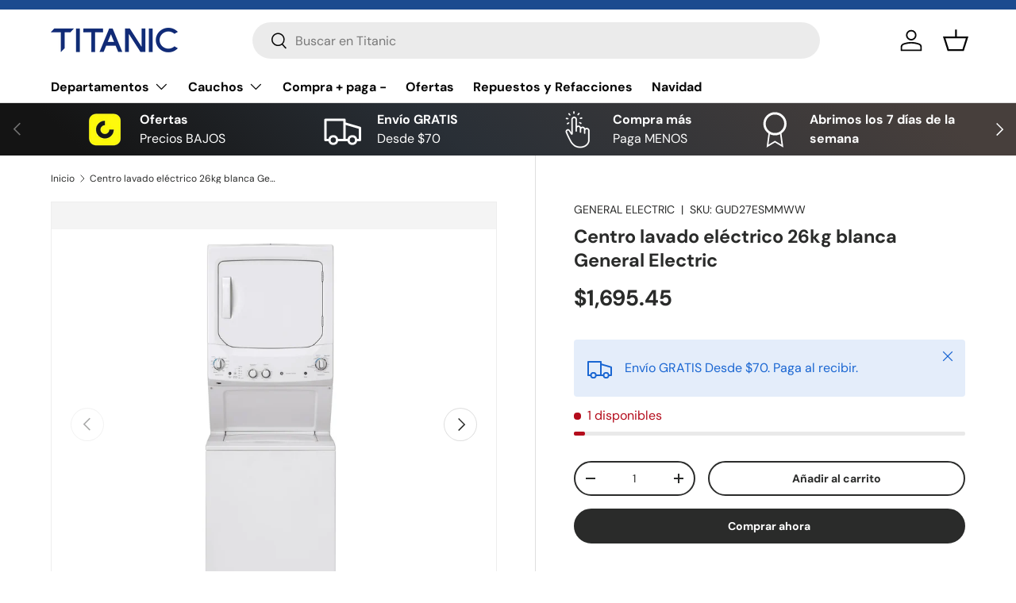

--- FILE ---
content_type: text/html; charset=utf-8
request_url: https://www.titaniccenter.com/products/centro-lavado-electrico-26kg-ft-blanca-general-electric
body_size: 44480
content:
<!doctype html>
<html class="no-js" lang="es" dir="ltr">
<head><meta charset="utf-8">
<meta name="viewport" content="width=device-width,initial-scale=1">
<title>Centro lavado eléctrico 26kg blanca General Electric &ndash; Titaniccenter.com</title>
<link rel="preconnect" href="https://cdn.shopify.com" crossorigin>
<link rel="preconnect" href="https://fonts.shopify.com" crossorigin><link rel="canonical" href="https://www.titaniccenter.com/products/centro-lavado-electrico-26kg-ft-blanca-general-electric"><link rel="icon" href="//www.titaniccenter.com/cdn/shop/files/Favicon_Pagina_Web_4ef67248-8bc7-443f-aadc-e5b87e925b32.png?crop=center&height=48&v=1753469606&width=48" type="image/png"><meta name="description" content="Es la solución perfecta para la limpieza de tu ropa. El diseño robusto y moderno le ofrece la última tecnología para cuidar tu prenda y asegurar resultados óptimos, es ideal para apartamentos, condominios, sótanos y cualquier lugar donde el espacio sea escaso. Maravilloso diseño y capacidad. El diseño apilado es perfec"><meta property="og:site_name" content="Titaniccenter.com">
<meta property="og:url" content="https://www.titaniccenter.com/products/centro-lavado-electrico-26kg-ft-blanca-general-electric">
<meta property="og:title" content="Centro lavado eléctrico 26kg blanca General Electric">
<meta property="og:type" content="product">
<meta property="og:description" content="Es la solución perfecta para la limpieza de tu ropa. El diseño robusto y moderno le ofrece la última tecnología para cuidar tu prenda y asegurar resultados óptimos, es ideal para apartamentos, condominios, sótanos y cualquier lugar donde el espacio sea escaso. Maravilloso diseño y capacidad. El diseño apilado es perfec"><meta property="og:image" content="http://www.titaniccenter.com/cdn/shop/products/CENTROLAVADOELECTRICO26KGFTBLANCAGENERALELECTRIC.jpg?crop=center&height=1200&v=1680104724&width=1200">
  <meta property="og:image:secure_url" content="https://www.titaniccenter.com/cdn/shop/products/CENTROLAVADOELECTRICO26KGFTBLANCAGENERALELECTRIC.jpg?crop=center&height=1200&v=1680104724&width=1200">
  <meta property="og:image:width" content="4000">
  <meta property="og:image:height" content="3500"><meta property="og:price:amount" content="1,695.45">
  <meta property="og:price:currency" content="USD"><meta name="twitter:site" content="@titaniccenter?lang=es"><meta name="twitter:card" content="summary_large_image">
<meta name="twitter:title" content="Centro lavado eléctrico 26kg blanca General Electric">
<meta name="twitter:description" content="Es la solución perfecta para la limpieza de tu ropa. El diseño robusto y moderno le ofrece la última tecnología para cuidar tu prenda y asegurar resultados óptimos, es ideal para apartamentos, condominios, sótanos y cualquier lugar donde el espacio sea escaso. Maravilloso diseño y capacidad. El diseño apilado es perfec">
<style data-shopify>
@font-face {
  font-family: "DM Sans";
  font-weight: 400;
  font-style: normal;
  font-display: swap;
  src: url("//www.titaniccenter.com/cdn/fonts/dm_sans/dmsans_n4.ec80bd4dd7e1a334c969c265873491ae56018d72.woff2") format("woff2"),
       url("//www.titaniccenter.com/cdn/fonts/dm_sans/dmsans_n4.87bdd914d8a61247b911147ae68e754d695c58a6.woff") format("woff");
}
@font-face {
  font-family: "DM Sans";
  font-weight: 700;
  font-style: normal;
  font-display: swap;
  src: url("//www.titaniccenter.com/cdn/fonts/dm_sans/dmsans_n7.97e21d81502002291ea1de8aefb79170c6946ce5.woff2") format("woff2"),
       url("//www.titaniccenter.com/cdn/fonts/dm_sans/dmsans_n7.af5c214f5116410ca1d53a2090665620e78e2e1b.woff") format("woff");
}
@font-face {
  font-family: "DM Sans";
  font-weight: 400;
  font-style: italic;
  font-display: swap;
  src: url("//www.titaniccenter.com/cdn/fonts/dm_sans/dmsans_i4.b8fe05e69ee95d5a53155c346957d8cbf5081c1a.woff2") format("woff2"),
       url("//www.titaniccenter.com/cdn/fonts/dm_sans/dmsans_i4.403fe28ee2ea63e142575c0aa47684d65f8c23a0.woff") format("woff");
}
@font-face {
  font-family: "DM Sans";
  font-weight: 700;
  font-style: italic;
  font-display: swap;
  src: url("//www.titaniccenter.com/cdn/fonts/dm_sans/dmsans_i7.52b57f7d7342eb7255084623d98ab83fd96e7f9b.woff2") format("woff2"),
       url("//www.titaniccenter.com/cdn/fonts/dm_sans/dmsans_i7.d5e14ef18a1d4a8ce78a4187580b4eb1759c2eda.woff") format("woff");
}
@font-face {
  font-family: "DM Sans";
  font-weight: 700;
  font-style: normal;
  font-display: swap;
  src: url("//www.titaniccenter.com/cdn/fonts/dm_sans/dmsans_n7.97e21d81502002291ea1de8aefb79170c6946ce5.woff2") format("woff2"),
       url("//www.titaniccenter.com/cdn/fonts/dm_sans/dmsans_n7.af5c214f5116410ca1d53a2090665620e78e2e1b.woff") format("woff");
}
@font-face {
  font-family: "DM Sans";
  font-weight: 700;
  font-style: normal;
  font-display: swap;
  src: url("//www.titaniccenter.com/cdn/fonts/dm_sans/dmsans_n7.97e21d81502002291ea1de8aefb79170c6946ce5.woff2") format("woff2"),
       url("//www.titaniccenter.com/cdn/fonts/dm_sans/dmsans_n7.af5c214f5116410ca1d53a2090665620e78e2e1b.woff") format("woff");
}
:root {
      --bg-color: 255 255 255 / 1.0;
      --bg-color-og: 255 255 255 / 1.0;
      --heading-color: 42 43 42;
      --text-color: 42 43 42;
      --text-color-og: 42 43 42;
      --scrollbar-color: 42 43 42;
      --link-color: 42 43 42;
      --link-color-og: 42 43 42;
      --star-color: 255 159 28;--swatch-border-color-default: 212 213 212;
        --swatch-border-color-active: 149 149 149;--color-scheme-1-bg: 244 244 244 / 1.0;
      --color-scheme-1-grad: linear-gradient(180deg, rgba(244, 244, 244, 1), rgba(244, 244, 244, 1) 100%);
      --color-scheme-1-heading: 42 43 42;
      --color-scheme-1-text: 42 43 42;
      --color-scheme-1-btn-bg: 255 88 13;
      --color-scheme-1-btn-text: 255 255 255;
      --color-scheme-1-btn-bg-hover: 255 124 64;--color-scheme-2-bg: 42 43 42 / 1.0;
      --color-scheme-2-grad: linear-gradient(225deg, rgba(71, 63, 60, 1) 8%, rgba(41, 47, 54, 1) 56%, rgba(20, 20, 20, 1) 92%);
      --color-scheme-2-heading: 255 88 13;
      --color-scheme-2-text: 255 255 255;
      --color-scheme-2-btn-bg: 255 88 13;
      --color-scheme-2-btn-text: 255 255 255;
      --color-scheme-2-btn-bg-hover: 255 124 64;--color-scheme-3-bg: 255 88 13 / 1.0;
      --color-scheme-3-grad: linear-gradient(46deg, rgba(234, 73, 0, 1) 8%, rgba(234, 73, 0, 1) 32%, rgba(255, 88, 13, 0.88) 92%);
      --color-scheme-3-heading: 255 255 255;
      --color-scheme-3-text: 255 255 255;
      --color-scheme-3-btn-bg: 42 43 42;
      --color-scheme-3-btn-text: 255 255 255;
      --color-scheme-3-btn-bg-hover: 82 83 82;

      --drawer-bg-color: 255 255 255 / 1.0;
      --drawer-text-color: 42 43 42;

      --panel-bg-color: 244 244 244 / 1.0;
      --panel-heading-color: 42 43 42;
      --panel-text-color: 42 43 42;

      --in-stock-text-color: 44 126 63;
      --low-stock-text-color: 210 134 26;
      --very-low-stock-text-color: 180 12 28;
      --no-stock-text-color: 119 119 119;

      --error-bg-color: 252 237 238;
      --error-text-color: 180 12 28;
      --success-bg-color: 232 246 234;
      --success-text-color: 44 126 63;
      --info-bg-color: 228 237 250;
      --info-text-color: 26 102 210;

      --heading-font-family: "DM Sans", sans-serif;
      --heading-font-style: normal;
      --heading-font-weight: 700;
      --heading-scale-start: 4;

      --navigation-font-family: "DM Sans", sans-serif;
      --navigation-font-style: normal;
      --navigation-font-weight: 700;--heading-text-transform: none;
--subheading-text-transform: none;
      --body-font-family: "DM Sans", sans-serif;
      --body-font-style: normal;
      --body-font-weight: 400;
      --body-font-size: 16;

      --section-gap: 48;
      --heading-gap: calc(8 * var(--space-unit));--grid-column-gap: 20px;--btn-bg-color: 42 43 42;
      --btn-bg-hover-color: 82 83 82;
      --btn-text-color: 255 255 255;
      --btn-bg-color-og: 42 43 42;
      --btn-text-color-og: 255 255 255;
      --btn-alt-bg-color: 255 255 255;
      --btn-alt-bg-alpha: 1.0;
      --btn-alt-text-color: 42 43 42;
      --btn-border-width: 2px;
      --btn-padding-y: 12px;

      
      --btn-border-radius: 28px;
      

      --btn-lg-border-radius: 50%;
      --btn-icon-border-radius: 50%;
      --input-with-btn-inner-radius: var(--btn-border-radius);

      --input-bg-color: 255 255 255 / 1.0;
      --input-text-color: 42 43 42;
      --input-border-width: 2px;
      --input-border-radius: 26px;
      --textarea-border-radius: 12px;
      --input-border-radius: 28px;
      --input-lg-border-radius: 34px;
      --input-bg-color-diff-3: #f7f7f7;
      --input-bg-color-diff-6: #f0f0f0;

      --modal-border-radius: 16px;
      --modal-overlay-color: 0 0 0;
      --modal-overlay-opacity: 0.4;
      --drawer-border-radius: 16px;
      --overlay-border-radius: 0px;--custom-label-bg-color: 23 115 176;
      --custom-label-text-color: 255 255 255;--sale-label-bg-color: 170 17 85;
      --sale-label-text-color: 255 255 255;--sold-out-label-bg-color: 42 43 42;
      --sold-out-label-text-color: 255 255 255;--new-label-bg-color: 127 184 0;
      --new-label-text-color: 255 255 255;--preorder-label-bg-color: 0 166 237;
      --preorder-label-text-color: 255 255 255;

      --page-width: 1320px;
      --gutter-sm: 20px;
      --gutter-md: 32px;
      --gutter-lg: 64px;

      --payment-terms-bg-color: #ffffff;

      --coll-card-bg-color: #F9F9F9;
      --coll-card-border-color: #f2f2f2;--blend-bg-color: #f4f4f4;
        
          --aos-animate-duration: 0.6s;
        

        
          --aos-min-width: 0;
        
      

      --reading-width: 48em;
    }

    @media (max-width: 769px) {
      :root {
        --reading-width: 36em;
      }
    }
  </style><link rel="stylesheet" href="//www.titaniccenter.com/cdn/shop/t/59/assets/main.css?v=118711809849792851901768329855">
  <script src="//www.titaniccenter.com/cdn/shop/t/59/assets/main.js?v=31458107564020557081768329855" defer="defer"></script><link rel="preload" href="//www.titaniccenter.com/cdn/fonts/dm_sans/dmsans_n4.ec80bd4dd7e1a334c969c265873491ae56018d72.woff2" as="font" type="font/woff2" crossorigin fetchpriority="high"><link rel="preload" href="//www.titaniccenter.com/cdn/fonts/dm_sans/dmsans_n7.97e21d81502002291ea1de8aefb79170c6946ce5.woff2" as="font" type="font/woff2" crossorigin fetchpriority="high"><link rel="stylesheet" href="//www.titaniccenter.com/cdn/shop/t/59/assets/swatches.css?v=65667923538365160801769096362" media="print" onload="this.media='all'">
    <noscript><link rel="stylesheet" href="//www.titaniccenter.com/cdn/shop/t/59/assets/swatches.css?v=65667923538365160801769096362"></noscript><script>window.performance && window.performance.mark && window.performance.mark('shopify.content_for_header.start');</script><meta name="google-site-verification" content="7dKJhJw5-VWToISTYnfLwxRZ7oUzF3Hxo9xPk3M3NUw">
<meta id="shopify-digital-wallet" name="shopify-digital-wallet" content="/10171613281/digital_wallets/dialog">
<meta name="shopify-checkout-api-token" content="06f85aaa1c8bf93c10e289b3fcb9e2a2">
<meta id="in-context-paypal-metadata" data-shop-id="10171613281" data-venmo-supported="false" data-environment="production" data-locale="es_ES" data-paypal-v4="true" data-currency="USD">
<link rel="alternate" type="application/json+oembed" href="https://www.titaniccenter.com/products/centro-lavado-electrico-26kg-ft-blanca-general-electric.oembed">
<script async="async" src="/checkouts/internal/preloads.js?locale=es-VE"></script>
<script id="shopify-features" type="application/json">{"accessToken":"06f85aaa1c8bf93c10e289b3fcb9e2a2","betas":["rich-media-storefront-analytics"],"domain":"www.titaniccenter.com","predictiveSearch":true,"shopId":10171613281,"locale":"es"}</script>
<script>var Shopify = Shopify || {};
Shopify.shop = "comercial-titanic-center.myshopify.com";
Shopify.locale = "es";
Shopify.currency = {"active":"USD","rate":"1.0"};
Shopify.country = "VE";
Shopify.theme = {"name":"Enero - Enterprise con descuentos esca...","id":182839083314,"schema_name":"Enterprise","schema_version":"1.0.1","theme_store_id":1657,"role":"main"};
Shopify.theme.handle = "null";
Shopify.theme.style = {"id":null,"handle":null};
Shopify.cdnHost = "www.titaniccenter.com/cdn";
Shopify.routes = Shopify.routes || {};
Shopify.routes.root = "/";</script>
<script type="module">!function(o){(o.Shopify=o.Shopify||{}).modules=!0}(window);</script>
<script>!function(o){function n(){var o=[];function n(){o.push(Array.prototype.slice.apply(arguments))}return n.q=o,n}var t=o.Shopify=o.Shopify||{};t.loadFeatures=n(),t.autoloadFeatures=n()}(window);</script>
<script id="shop-js-analytics" type="application/json">{"pageType":"product"}</script>
<script defer="defer" async type="module" src="//www.titaniccenter.com/cdn/shopifycloud/shop-js/modules/v2/client.init-shop-cart-sync_2Gr3Q33f.es.esm.js"></script>
<script defer="defer" async type="module" src="//www.titaniccenter.com/cdn/shopifycloud/shop-js/modules/v2/chunk.common_noJfOIa7.esm.js"></script>
<script defer="defer" async type="module" src="//www.titaniccenter.com/cdn/shopifycloud/shop-js/modules/v2/chunk.modal_Deo2FJQo.esm.js"></script>
<script type="module">
  await import("//www.titaniccenter.com/cdn/shopifycloud/shop-js/modules/v2/client.init-shop-cart-sync_2Gr3Q33f.es.esm.js");
await import("//www.titaniccenter.com/cdn/shopifycloud/shop-js/modules/v2/chunk.common_noJfOIa7.esm.js");
await import("//www.titaniccenter.com/cdn/shopifycloud/shop-js/modules/v2/chunk.modal_Deo2FJQo.esm.js");

  window.Shopify.SignInWithShop?.initShopCartSync?.({"fedCMEnabled":true,"windoidEnabled":true});

</script>
<script>(function() {
  var isLoaded = false;
  function asyncLoad() {
    if (isLoaded) return;
    isLoaded = true;
    var urls = ["https:\/\/titaniccentershopify.merchantprocess.net\/plugin\/frontend\/web\/js\/custom.js?shop=comercial-titanic-center.myshopify.com","https:\/\/api.interakt.ai\/v1\/app\/shopify\/widget\/?org_id=9ba2bca2-c683-4a48-b02e-95e3366ae1f4\u0026widget-token=I5qqCAcR7YIDOytDwf6LUaH0iESCAQfm\u0026shop=comercial-titanic-center.myshopify.com","https:\/\/cdn.nfcube.com\/instafeed-3ae005ceb8eecd580b9f1c701ac11ec9.js?shop=comercial-titanic-center.myshopify.com","https:\/\/api.interakt.ai\/v1\/app\/shopify\/widget\/?org_id=9ba2bca2-c683-4a48-b02e-95e3366ae1f4\u0026widget-token=I5qqCAcR7YIDOytDwf6LUaH0iESCAQfm\u0026shop=comercial-titanic-center.myshopify.com"];
    for (var i = 0; i < urls.length; i++) {
      var s = document.createElement('script');
      s.type = 'text/javascript';
      s.async = true;
      s.src = urls[i];
      var x = document.getElementsByTagName('script')[0];
      x.parentNode.insertBefore(s, x);
    }
  };
  if(window.attachEvent) {
    window.attachEvent('onload', asyncLoad);
  } else {
    window.addEventListener('load', asyncLoad, false);
  }
})();</script>
<script id="__st">var __st={"a":10171613281,"offset":-14400,"reqid":"3efec07f-44fa-4d54-9017-e1a2246aaa0b-1769146111","pageurl":"www.titaniccenter.com\/products\/centro-lavado-electrico-26kg-ft-blanca-general-electric","u":"69819058e48e","p":"product","rtyp":"product","rid":8251843838258};</script>
<script>window.ShopifyPaypalV4VisibilityTracking = true;</script>
<script id="form-persister">!function(){'use strict';const t='contact',e='new_comment',n=[[t,t],['blogs',e],['comments',e],[t,'customer']],o='password',r='form_key',c=['recaptcha-v3-token','g-recaptcha-response','h-captcha-response',o],s=()=>{try{return window.sessionStorage}catch{return}},i='__shopify_v',u=t=>t.elements[r],a=function(){const t=[...n].map((([t,e])=>`form[action*='/${t}']:not([data-nocaptcha='true']) input[name='form_type'][value='${e}']`)).join(',');var e;return e=t,()=>e?[...document.querySelectorAll(e)].map((t=>t.form)):[]}();function m(t){const e=u(t);a().includes(t)&&(!e||!e.value)&&function(t){try{if(!s())return;!function(t){const e=s();if(!e)return;const n=u(t);if(!n)return;const o=n.value;o&&e.removeItem(o)}(t);const e=Array.from(Array(32),(()=>Math.random().toString(36)[2])).join('');!function(t,e){u(t)||t.append(Object.assign(document.createElement('input'),{type:'hidden',name:r})),t.elements[r].value=e}(t,e),function(t,e){const n=s();if(!n)return;const r=[...t.querySelectorAll(`input[type='${o}']`)].map((({name:t})=>t)),u=[...c,...r],a={};for(const[o,c]of new FormData(t).entries())u.includes(o)||(a[o]=c);n.setItem(e,JSON.stringify({[i]:1,action:t.action,data:a}))}(t,e)}catch(e){console.error('failed to persist form',e)}}(t)}const f=t=>{if('true'===t.dataset.persistBound)return;const e=function(t,e){const n=function(t){return'function'==typeof t.submit?t.submit:HTMLFormElement.prototype.submit}(t).bind(t);return function(){let t;return()=>{t||(t=!0,(()=>{try{e(),n()}catch(t){(t=>{console.error('form submit failed',t)})(t)}})(),setTimeout((()=>t=!1),250))}}()}(t,(()=>{m(t)}));!function(t,e){if('function'==typeof t.submit&&'function'==typeof e)try{t.submit=e}catch{}}(t,e),t.addEventListener('submit',(t=>{t.preventDefault(),e()})),t.dataset.persistBound='true'};!function(){function t(t){const e=(t=>{const e=t.target;return e instanceof HTMLFormElement?e:e&&e.form})(t);e&&m(e)}document.addEventListener('submit',t),document.addEventListener('DOMContentLoaded',(()=>{const e=a();for(const t of e)f(t);var n;n=document.body,new window.MutationObserver((t=>{for(const e of t)if('childList'===e.type&&e.addedNodes.length)for(const t of e.addedNodes)1===t.nodeType&&'FORM'===t.tagName&&a().includes(t)&&f(t)})).observe(n,{childList:!0,subtree:!0,attributes:!1}),document.removeEventListener('submit',t)}))}()}();</script>
<script integrity="sha256-4kQ18oKyAcykRKYeNunJcIwy7WH5gtpwJnB7kiuLZ1E=" data-source-attribution="shopify.loadfeatures" defer="defer" src="//www.titaniccenter.com/cdn/shopifycloud/storefront/assets/storefront/load_feature-a0a9edcb.js" crossorigin="anonymous"></script>
<script data-source-attribution="shopify.dynamic_checkout.dynamic.init">var Shopify=Shopify||{};Shopify.PaymentButton=Shopify.PaymentButton||{isStorefrontPortableWallets:!0,init:function(){window.Shopify.PaymentButton.init=function(){};var t=document.createElement("script");t.src="https://www.titaniccenter.com/cdn/shopifycloud/portable-wallets/latest/portable-wallets.es.js",t.type="module",document.head.appendChild(t)}};
</script>
<script data-source-attribution="shopify.dynamic_checkout.buyer_consent">
  function portableWalletsHideBuyerConsent(e){var t=document.getElementById("shopify-buyer-consent"),n=document.getElementById("shopify-subscription-policy-button");t&&n&&(t.classList.add("hidden"),t.setAttribute("aria-hidden","true"),n.removeEventListener("click",e))}function portableWalletsShowBuyerConsent(e){var t=document.getElementById("shopify-buyer-consent"),n=document.getElementById("shopify-subscription-policy-button");t&&n&&(t.classList.remove("hidden"),t.removeAttribute("aria-hidden"),n.addEventListener("click",e))}window.Shopify?.PaymentButton&&(window.Shopify.PaymentButton.hideBuyerConsent=portableWalletsHideBuyerConsent,window.Shopify.PaymentButton.showBuyerConsent=portableWalletsShowBuyerConsent);
</script>
<script>
  function portableWalletsCleanup(e){e&&e.src&&console.error("Failed to load portable wallets script "+e.src);var t=document.querySelectorAll("shopify-accelerated-checkout .shopify-payment-button__skeleton, shopify-accelerated-checkout-cart .wallet-cart-button__skeleton"),e=document.getElementById("shopify-buyer-consent");for(let e=0;e<t.length;e++)t[e].remove();e&&e.remove()}function portableWalletsNotLoadedAsModule(e){e instanceof ErrorEvent&&"string"==typeof e.message&&e.message.includes("import.meta")&&"string"==typeof e.filename&&e.filename.includes("portable-wallets")&&(window.removeEventListener("error",portableWalletsNotLoadedAsModule),window.Shopify.PaymentButton.failedToLoad=e,"loading"===document.readyState?document.addEventListener("DOMContentLoaded",window.Shopify.PaymentButton.init):window.Shopify.PaymentButton.init())}window.addEventListener("error",portableWalletsNotLoadedAsModule);
</script>

<script type="module" src="https://www.titaniccenter.com/cdn/shopifycloud/portable-wallets/latest/portable-wallets.es.js" onError="portableWalletsCleanup(this)" crossorigin="anonymous"></script>
<script nomodule>
  document.addEventListener("DOMContentLoaded", portableWalletsCleanup);
</script>

<script id='scb4127' type='text/javascript' async='' src='https://www.titaniccenter.com/cdn/shopifycloud/privacy-banner/storefront-banner.js'></script><link id="shopify-accelerated-checkout-styles" rel="stylesheet" media="screen" href="https://www.titaniccenter.com/cdn/shopifycloud/portable-wallets/latest/accelerated-checkout-backwards-compat.css" crossorigin="anonymous">
<style id="shopify-accelerated-checkout-cart">
        #shopify-buyer-consent {
  margin-top: 1em;
  display: inline-block;
  width: 100%;
}

#shopify-buyer-consent.hidden {
  display: none;
}

#shopify-subscription-policy-button {
  background: none;
  border: none;
  padding: 0;
  text-decoration: underline;
  font-size: inherit;
  cursor: pointer;
}

#shopify-subscription-policy-button::before {
  box-shadow: none;
}

      </style>
<script id="sections-script" data-sections="header,footer" defer="defer" src="//www.titaniccenter.com/cdn/shop/t/59/compiled_assets/scripts.js?v=23780"></script>
<script>window.performance && window.performance.mark && window.performance.mark('shopify.content_for_header.end');</script>
<script src="//www.titaniccenter.com/cdn/shop/t/59/assets/blur-messages.js?v=98620774460636405321768329855" defer="defer"></script>
    <script src="//www.titaniccenter.com/cdn/shop/t/59/assets/animate-on-scroll.js?v=15249566486942820451768329855" defer="defer"></script>
    <link rel="stylesheet" href="//www.titaniccenter.com/cdn/shop/t/59/assets/animate-on-scroll.css?v=116194678796051782541768329855">
  

  <script>document.documentElement.className = document.documentElement.className.replace('no-js', 'js');</script>
  <script src="https://unpkg.com/cashea-web-checkout-sdk@latest/dist/webcheckout-sdk.min.js" defer="defer"></script><!-- CC Custom Head Start --><!-- CC Custom Head End --><!-- BEGIN app block: shopify://apps/judge-me-reviews/blocks/judgeme_core/61ccd3b1-a9f2-4160-9fe9-4fec8413e5d8 --><!-- Start of Judge.me Core -->






<link rel="dns-prefetch" href="https://cdn2.judge.me/cdn/widget_frontend">
<link rel="dns-prefetch" href="https://cdn.judge.me">
<link rel="dns-prefetch" href="https://cdn1.judge.me">
<link rel="dns-prefetch" href="https://api.judge.me">

<script data-cfasync='false' class='jdgm-settings-script'>window.jdgmSettings={"pagination":5,"disable_web_reviews":false,"badge_no_review_text":"Sin reseñas","badge_n_reviews_text":"{{ n }} reseña/reseñas","hide_badge_preview_if_no_reviews":true,"badge_hide_text":false,"enforce_center_preview_badge":false,"widget_title":"Reseñas de Clientes","widget_open_form_text":"Escribir una reseña","widget_close_form_text":"Cancelar reseña","widget_refresh_page_text":"Actualizar página","widget_summary_text":"Basado en {{ number_of_reviews }} reseña/reseñas","widget_no_review_text":"Sé el primero en escribir una reseña","widget_name_field_text":"Nombre","widget_verified_name_field_text":"Nombre Verificado (público)","widget_name_placeholder_text":"Nombre","widget_required_field_error_text":"Este campo es obligatorio.","widget_email_field_text":"Dirección de correo electrónico","widget_verified_email_field_text":"Correo electrónico Verificado (privado, no se puede editar)","widget_email_placeholder_text":"Tu dirección de correo electrónico","widget_email_field_error_text":"Por favor, ingresa una dirección de correo electrónico válida.","widget_rating_field_text":"Calificación","widget_review_title_field_text":"Título de la Reseña","widget_review_title_placeholder_text":"Da un título a tu reseña","widget_review_body_field_text":"Contenido de la reseña","widget_review_body_placeholder_text":"Empieza a escribir aquí...","widget_pictures_field_text":"Imagen/Video (opcional)","widget_submit_review_text":"Enviar Reseña","widget_submit_verified_review_text":"Enviar Reseña Verificada","widget_submit_success_msg_with_auto_publish":"¡Gracias! Por favor, actualiza la página en unos momentos para ver tu reseña. Puedes eliminar o editar tu reseña iniciando sesión en \u003ca href='https://judge.me/login' target='_blank' rel='nofollow noopener'\u003eJudge.me\u003c/a\u003e","widget_submit_success_msg_no_auto_publish":"¡Gracias! Tu reseña se publicará tan pronto como sea aprobada por el administrador de la tienda. Puedes eliminar o editar tu reseña iniciando sesión en \u003ca href='https://judge.me/login' target='_blank' rel='nofollow noopener'\u003eJudge.me\u003c/a\u003e","widget_show_default_reviews_out_of_total_text":"Mostrando {{ n_reviews_shown }} de {{ n_reviews }} reseñas.","widget_show_all_link_text":"Mostrar todas","widget_show_less_link_text":"Mostrar menos","widget_author_said_text":"{{ reviewer_name }} dijo:","widget_days_text":"hace {{ n }} día/días","widget_weeks_text":"hace {{ n }} semana/semanas","widget_months_text":"hace {{ n }} mes/meses","widget_years_text":"hace {{ n }} año/años","widget_yesterday_text":"Ayer","widget_today_text":"Hoy","widget_replied_text":"\u003e\u003e {{ shop_name }} respondió:","widget_read_more_text":"Leer más","widget_reviewer_name_as_initial":"","widget_rating_filter_color":"#fbcd0a","widget_rating_filter_see_all_text":"Ver todas las reseñas","widget_sorting_most_recent_text":"Más Recientes","widget_sorting_highest_rating_text":"Mayor Calificación","widget_sorting_lowest_rating_text":"Menor Calificación","widget_sorting_with_pictures_text":"Solo Imágenes","widget_sorting_most_helpful_text":"Más Útiles","widget_open_question_form_text":"Hacer una pregunta","widget_reviews_subtab_text":"Reseñas","widget_questions_subtab_text":"Preguntas","widget_question_label_text":"Pregunta","widget_answer_label_text":"Respuesta","widget_question_placeholder_text":"Escribe tu pregunta aquí","widget_submit_question_text":"Enviar Pregunta","widget_question_submit_success_text":"¡Gracias por tu pregunta! Te notificaremos una vez que sea respondida.","verified_badge_text":"Verificado","verified_badge_bg_color":"","verified_badge_text_color":"","verified_badge_placement":"left-of-reviewer-name","widget_review_max_height":"","widget_hide_border":false,"widget_social_share":false,"widget_thumb":false,"widget_review_location_show":false,"widget_location_format":"","all_reviews_include_out_of_store_products":true,"all_reviews_out_of_store_text":"(fuera de la tienda)","all_reviews_pagination":100,"all_reviews_product_name_prefix_text":"sobre","enable_review_pictures":true,"enable_question_anwser":false,"widget_theme":"default","review_date_format":"mm/dd/yyyy","default_sort_method":"most-recent","widget_product_reviews_subtab_text":"Reseñas de Productos","widget_shop_reviews_subtab_text":"Reseñas de la Tienda","widget_other_products_reviews_text":"Reseñas para otros productos","widget_store_reviews_subtab_text":"Reseñas de la tienda","widget_no_store_reviews_text":"Esta tienda no ha recibido ninguna reseña todavía","widget_web_restriction_product_reviews_text":"Este producto no ha recibido ninguna reseña todavía","widget_no_items_text":"No se encontraron elementos","widget_show_more_text":"Mostrar más","widget_write_a_store_review_text":"Escribir una Reseña de la Tienda","widget_other_languages_heading":"Reseñas en Otros Idiomas","widget_translate_review_text":"Traducir reseña a {{ language }}","widget_translating_review_text":"Traduciendo...","widget_show_original_translation_text":"Mostrar original ({{ language }})","widget_translate_review_failed_text":"No se pudo traducir la reseña.","widget_translate_review_retry_text":"Reintentar","widget_translate_review_try_again_later_text":"Intentar más tarde","show_product_url_for_grouped_product":false,"widget_sorting_pictures_first_text":"Imágenes Primero","show_pictures_on_all_rev_page_mobile":false,"show_pictures_on_all_rev_page_desktop":false,"floating_tab_hide_mobile_install_preference":false,"floating_tab_button_name":"★ Reseñas","floating_tab_title":"Deja que los clientes hablen por nosotros","floating_tab_button_color":"","floating_tab_button_background_color":"","floating_tab_url":"","floating_tab_url_enabled":false,"floating_tab_tab_style":"text","all_reviews_text_badge_text":"Los clientes nos califican {{ shop.metafields.judgeme.all_reviews_rating | round: 1 }}/5 basado en {{ shop.metafields.judgeme.all_reviews_count }} reseñas.","all_reviews_text_badge_text_branded_style":"{{ shop.metafields.judgeme.all_reviews_rating | round: 1 }} de 5 estrellas basado en {{ shop.metafields.judgeme.all_reviews_count }} reseñas","is_all_reviews_text_badge_a_link":false,"show_stars_for_all_reviews_text_badge":false,"all_reviews_text_badge_url":"","all_reviews_text_style":"branded","all_reviews_text_color_style":"judgeme_brand_color","all_reviews_text_color":"#108474","all_reviews_text_show_jm_brand":true,"featured_carousel_show_header":true,"featured_carousel_title":"Deja que los clientes hablen por nosotros","testimonials_carousel_title":"Los clientes nos dicen","videos_carousel_title":"Historias de clientes reales","cards_carousel_title":"Los clientes nos dicen","featured_carousel_count_text":"de {{ n }} reseñas","featured_carousel_add_link_to_all_reviews_page":false,"featured_carousel_url":"","featured_carousel_show_images":true,"featured_carousel_autoslide_interval":5,"featured_carousel_arrows_on_the_sides":false,"featured_carousel_height":250,"featured_carousel_width":80,"featured_carousel_image_size":0,"featured_carousel_image_height":250,"featured_carousel_arrow_color":"#eeeeee","verified_count_badge_style":"branded","verified_count_badge_orientation":"horizontal","verified_count_badge_color_style":"judgeme_brand_color","verified_count_badge_color":"#108474","is_verified_count_badge_a_link":false,"verified_count_badge_url":"","verified_count_badge_show_jm_brand":true,"widget_rating_preset_default":5,"widget_first_sub_tab":"product-reviews","widget_show_histogram":true,"widget_histogram_use_custom_color":false,"widget_pagination_use_custom_color":false,"widget_star_use_custom_color":false,"widget_verified_badge_use_custom_color":false,"widget_write_review_use_custom_color":false,"picture_reminder_submit_button":"Upload Pictures","enable_review_videos":false,"mute_video_by_default":false,"widget_sorting_videos_first_text":"Videos Primero","widget_review_pending_text":"Pendiente","featured_carousel_items_for_large_screen":3,"social_share_options_order":"Facebook,Twitter","remove_microdata_snippet":true,"disable_json_ld":false,"enable_json_ld_products":false,"preview_badge_show_question_text":false,"preview_badge_no_question_text":"Sin preguntas","preview_badge_n_question_text":"{{ number_of_questions }} pregunta/preguntas","qa_badge_show_icon":false,"qa_badge_position":"same-row","remove_judgeme_branding":false,"widget_add_search_bar":false,"widget_search_bar_placeholder":"Buscar","widget_sorting_verified_only_text":"Solo verificadas","featured_carousel_theme":"default","featured_carousel_show_rating":true,"featured_carousel_show_title":true,"featured_carousel_show_body":true,"featured_carousel_show_date":false,"featured_carousel_show_reviewer":true,"featured_carousel_show_product":false,"featured_carousel_header_background_color":"#108474","featured_carousel_header_text_color":"#ffffff","featured_carousel_name_product_separator":"reviewed","featured_carousel_full_star_background":"#108474","featured_carousel_empty_star_background":"#dadada","featured_carousel_vertical_theme_background":"#f9fafb","featured_carousel_verified_badge_enable":true,"featured_carousel_verified_badge_color":"#108474","featured_carousel_border_style":"round","featured_carousel_review_line_length_limit":3,"featured_carousel_more_reviews_button_text":"Leer más reseñas","featured_carousel_view_product_button_text":"Ver producto","all_reviews_page_load_reviews_on":"scroll","all_reviews_page_load_more_text":"Cargar Más Reseñas","disable_fb_tab_reviews":false,"enable_ajax_cdn_cache":false,"widget_advanced_speed_features":5,"widget_public_name_text":"mostrado públicamente como","default_reviewer_name":"John Smith","default_reviewer_name_has_non_latin":true,"widget_reviewer_anonymous":"Anónimo","medals_widget_title":"Medallas de Reseñas Judge.me","medals_widget_background_color":"#f9fafb","medals_widget_position":"footer_all_pages","medals_widget_border_color":"#f9fafb","medals_widget_verified_text_position":"left","medals_widget_use_monochromatic_version":false,"medals_widget_elements_color":"#108474","show_reviewer_avatar":true,"widget_invalid_yt_video_url_error_text":"No es una URL de video de YouTube","widget_max_length_field_error_text":"Por favor, ingresa no más de {0} caracteres.","widget_show_country_flag":false,"widget_show_collected_via_shop_app":true,"widget_verified_by_shop_badge_style":"light","widget_verified_by_shop_text":"Verificado por la Tienda","widget_show_photo_gallery":false,"widget_load_with_code_splitting":true,"widget_ugc_install_preference":false,"widget_ugc_title":"Hecho por nosotros, Compartido por ti","widget_ugc_subtitle":"Etiquétanos para ver tu imagen destacada en nuestra página","widget_ugc_arrows_color":"#ffffff","widget_ugc_primary_button_text":"Comprar Ahora","widget_ugc_primary_button_background_color":"#108474","widget_ugc_primary_button_text_color":"#ffffff","widget_ugc_primary_button_border_width":"0","widget_ugc_primary_button_border_style":"none","widget_ugc_primary_button_border_color":"#108474","widget_ugc_primary_button_border_radius":"25","widget_ugc_secondary_button_text":"Cargar Más","widget_ugc_secondary_button_background_color":"#ffffff","widget_ugc_secondary_button_text_color":"#108474","widget_ugc_secondary_button_border_width":"2","widget_ugc_secondary_button_border_style":"solid","widget_ugc_secondary_button_border_color":"#108474","widget_ugc_secondary_button_border_radius":"25","widget_ugc_reviews_button_text":"Ver Reseñas","widget_ugc_reviews_button_background_color":"#ffffff","widget_ugc_reviews_button_text_color":"#108474","widget_ugc_reviews_button_border_width":"2","widget_ugc_reviews_button_border_style":"solid","widget_ugc_reviews_button_border_color":"#108474","widget_ugc_reviews_button_border_radius":"25","widget_ugc_reviews_button_link_to":"judgeme-reviews-page","widget_ugc_show_post_date":true,"widget_ugc_max_width":"800","widget_rating_metafield_value_type":true,"widget_primary_color":"#108474","widget_enable_secondary_color":false,"widget_secondary_color":"#edf5f5","widget_summary_average_rating_text":"{{ average_rating }} de 5","widget_media_grid_title":"Fotos y videos de clientes","widget_media_grid_see_more_text":"Ver más","widget_round_style":false,"widget_show_product_medals":false,"widget_verified_by_judgeme_text":"Verificado por Judge.me","widget_show_store_medals":true,"widget_verified_by_judgeme_text_in_store_medals":"Verificado por Judge.me","widget_media_field_exceed_quantity_message":"Lo sentimos, solo podemos aceptar {{ max_media }} para una reseña.","widget_media_field_exceed_limit_message":"{{ file_name }} es demasiado grande, por favor selecciona un {{ media_type }} menor a {{ size_limit }}MB.","widget_review_submitted_text":"¡Reseña Enviada!","widget_question_submitted_text":"¡Pregunta Enviada!","widget_close_form_text_question":"Cancelar","widget_write_your_answer_here_text":"Escribe tu respuesta aquí","widget_enabled_branded_link":true,"widget_show_collected_by_judgeme":true,"widget_reviewer_name_color":"","widget_write_review_text_color":"","widget_write_review_bg_color":"","widget_collected_by_judgeme_text":"recopilado por Judge.me","widget_pagination_type":"standard","widget_load_more_text":"Cargar Más","widget_load_more_color":"#108474","widget_full_review_text":"Reseña Completa","widget_read_more_reviews_text":"Leer Más Reseñas","widget_read_questions_text":"Leer Preguntas","widget_questions_and_answers_text":"Preguntas y Respuestas","widget_verified_by_text":"Verificado por","widget_verified_text":"Verificado","widget_number_of_reviews_text":"{{ number_of_reviews }} reseñas","widget_back_button_text":"Atrás","widget_next_button_text":"Siguiente","widget_custom_forms_filter_button":"Filtros","custom_forms_style":"horizontal","widget_show_review_information":false,"how_reviews_are_collected":"¿Cómo se recopilan las reseñas?","widget_show_review_keywords":false,"widget_gdpr_statement":"Cómo usamos tus datos: Solo te contactaremos sobre la reseña que dejaste, y solo si es necesario. Al enviar tu reseña, aceptas los \u003ca href='https://judge.me/terms' target='_blank' rel='nofollow noopener'\u003etérminos\u003c/a\u003e, \u003ca href='https://judge.me/privacy' target='_blank' rel='nofollow noopener'\u003eprivacidad\u003c/a\u003e y \u003ca href='https://judge.me/content-policy' target='_blank' rel='nofollow noopener'\u003epolíticas de contenido\u003c/a\u003e de Judge.me.","widget_multilingual_sorting_enabled":false,"widget_translate_review_content_enabled":false,"widget_translate_review_content_method":"manual","popup_widget_review_selection":"automatically_with_pictures","popup_widget_round_border_style":true,"popup_widget_show_title":true,"popup_widget_show_body":true,"popup_widget_show_reviewer":false,"popup_widget_show_product":true,"popup_widget_show_pictures":true,"popup_widget_use_review_picture":true,"popup_widget_show_on_home_page":true,"popup_widget_show_on_product_page":true,"popup_widget_show_on_collection_page":true,"popup_widget_show_on_cart_page":true,"popup_widget_position":"bottom_left","popup_widget_first_review_delay":5,"popup_widget_duration":5,"popup_widget_interval":5,"popup_widget_review_count":5,"popup_widget_hide_on_mobile":true,"review_snippet_widget_round_border_style":true,"review_snippet_widget_card_color":"#FFFFFF","review_snippet_widget_slider_arrows_background_color":"#FFFFFF","review_snippet_widget_slider_arrows_color":"#000000","review_snippet_widget_star_color":"#108474","show_product_variant":false,"all_reviews_product_variant_label_text":"Variante: ","widget_show_verified_branding":true,"widget_ai_summary_title":"Los clientes dicen","widget_ai_summary_disclaimer":"Resumen de reseñas impulsado por IA basado en reseñas recientes de clientes","widget_show_ai_summary":false,"widget_show_ai_summary_bg":false,"widget_show_review_title_input":true,"redirect_reviewers_invited_via_email":"review_widget","request_store_review_after_product_review":false,"request_review_other_products_in_order":false,"review_form_color_scheme":"default","review_form_corner_style":"square","review_form_star_color":{},"review_form_text_color":"#333333","review_form_background_color":"#ffffff","review_form_field_background_color":"#fafafa","review_form_button_color":{},"review_form_button_text_color":"#ffffff","review_form_modal_overlay_color":"#000000","review_content_screen_title_text":"¿Cómo calificarías este producto?","review_content_introduction_text":"Nos encantaría que compartieras un poco sobre tu experiencia.","store_review_form_title_text":"¿Cómo calificarías esta tienda?","store_review_form_introduction_text":"Nos encantaría que compartieras un poco sobre tu experiencia.","show_review_guidance_text":true,"one_star_review_guidance_text":"Pobre","five_star_review_guidance_text":"Excelente","customer_information_screen_title_text":"Sobre ti","customer_information_introduction_text":"Por favor, cuéntanos más sobre ti.","custom_questions_screen_title_text":"Tu experiencia en más detalle","custom_questions_introduction_text":"Aquí hay algunas preguntas para ayudarnos a entender más sobre tu experiencia.","review_submitted_screen_title_text":"¡Gracias por tu reseña!","review_submitted_screen_thank_you_text":"La estamos procesando y aparecerá en la tienda pronto.","review_submitted_screen_email_verification_text":"Por favor, confirma tu correo electrónico haciendo clic en el enlace que acabamos de enviarte. Esto nos ayuda a mantener las reseñas auténticas.","review_submitted_request_store_review_text":"¿Te gustaría compartir tu experiencia de compra con nosotros?","review_submitted_review_other_products_text":"¿Te gustaría reseñar estos productos?","store_review_screen_title_text":"¿Te gustaría compartir tu experiencia de compra con nosotros?","store_review_introduction_text":"Valoramos tu opinión y la utilizamos para mejorar. Por favor, comparte cualquier pensamiento o sugerencia que tengas.","reviewer_media_screen_title_picture_text":"Compartir una foto","reviewer_media_introduction_picture_text":"Sube una foto para apoyar tu reseña.","reviewer_media_screen_title_video_text":"Compartir un video","reviewer_media_introduction_video_text":"Sube un video para apoyar tu reseña.","reviewer_media_screen_title_picture_or_video_text":"Compartir una foto o video","reviewer_media_introduction_picture_or_video_text":"Sube una foto o video para apoyar tu reseña.","reviewer_media_youtube_url_text":"Pega tu URL de Youtube aquí","advanced_settings_next_step_button_text":"Siguiente","advanced_settings_close_review_button_text":"Cerrar","modal_write_review_flow":false,"write_review_flow_required_text":"Obligatorio","write_review_flow_privacy_message_text":"Respetamos tu privacidad.","write_review_flow_anonymous_text":"Reseña como anónimo","write_review_flow_visibility_text":"No será visible para otros clientes.","write_review_flow_multiple_selection_help_text":"Selecciona tantos como quieras","write_review_flow_single_selection_help_text":"Selecciona una opción","write_review_flow_required_field_error_text":"Este campo es obligatorio","write_review_flow_invalid_email_error_text":"Por favor ingresa una dirección de correo válida","write_review_flow_max_length_error_text":"Máx. {{ max_length }} caracteres.","write_review_flow_media_upload_text":"\u003cb\u003eHaz clic para subir\u003c/b\u003e o arrastrar y soltar","write_review_flow_gdpr_statement":"Solo te contactaremos sobre tu reseña si es necesario. Al enviar tu reseña, aceptas nuestros \u003ca href='https://judge.me/terms' target='_blank' rel='nofollow noopener'\u003etérminos y condiciones\u003c/a\u003e y \u003ca href='https://judge.me/privacy' target='_blank' rel='nofollow noopener'\u003epolítica de privacidad\u003c/a\u003e.","rating_only_reviews_enabled":false,"show_negative_reviews_help_screen":false,"new_review_flow_help_screen_rating_threshold":3,"negative_review_resolution_screen_title_text":"Cuéntanos más","negative_review_resolution_text":"Tu experiencia es importante para nosotros. Si hubo problemas con tu compra, estamos aquí para ayudar. No dudes en contactarnos, nos encantaría la oportunidad de arreglar las cosas.","negative_review_resolution_button_text":"Contáctanos","negative_review_resolution_proceed_with_review_text":"Deja una reseña","negative_review_resolution_subject":"Problema con la compra de {{ shop_name }}.{{ order_name }}","preview_badge_collection_page_install_status":false,"widget_review_custom_css":"","preview_badge_custom_css":"","preview_badge_stars_count":"5-stars","featured_carousel_custom_css":"","floating_tab_custom_css":"","all_reviews_widget_custom_css":"","medals_widget_custom_css":"","verified_badge_custom_css":"","all_reviews_text_custom_css":"","transparency_badges_collected_via_store_invite":false,"transparency_badges_from_another_provider":false,"transparency_badges_collected_from_store_visitor":false,"transparency_badges_collected_by_verified_review_provider":false,"transparency_badges_earned_reward":false,"transparency_badges_collected_via_store_invite_text":"Reseña recopilada a través de una invitación al negocio","transparency_badges_from_another_provider_text":"Reseña recopilada de otro proveedor","transparency_badges_collected_from_store_visitor_text":"Reseña recopilada de un visitante del negocio","transparency_badges_written_in_google_text":"Reseña escrita en Google","transparency_badges_written_in_etsy_text":"Reseña escrita en Etsy","transparency_badges_written_in_shop_app_text":"Reseña escrita en Shop App","transparency_badges_earned_reward_text":"Reseña ganó una recompensa para una futura compra","product_review_widget_per_page":10,"widget_store_review_label_text":"Reseña de la tienda","checkout_comment_extension_title_on_product_page":"Customer Comments","checkout_comment_extension_num_latest_comment_show":5,"checkout_comment_extension_format":"name_and_timestamp","checkout_comment_customer_name":"last_initial","checkout_comment_comment_notification":true,"preview_badge_collection_page_install_preference":false,"preview_badge_home_page_install_preference":false,"preview_badge_product_page_install_preference":false,"review_widget_install_preference":"","review_carousel_install_preference":false,"floating_reviews_tab_install_preference":"none","verified_reviews_count_badge_install_preference":false,"all_reviews_text_install_preference":false,"review_widget_best_location":false,"judgeme_medals_install_preference":false,"review_widget_revamp_enabled":false,"review_widget_qna_enabled":false,"review_widget_header_theme":"minimal","review_widget_widget_title_enabled":true,"review_widget_header_text_size":"medium","review_widget_header_text_weight":"regular","review_widget_average_rating_style":"compact","review_widget_bar_chart_enabled":true,"review_widget_bar_chart_type":"numbers","review_widget_bar_chart_style":"standard","review_widget_expanded_media_gallery_enabled":false,"review_widget_reviews_section_theme":"standard","review_widget_image_style":"thumbnails","review_widget_review_image_ratio":"square","review_widget_stars_size":"medium","review_widget_verified_badge":"standard_text","review_widget_review_title_text_size":"medium","review_widget_review_text_size":"medium","review_widget_review_text_length":"medium","review_widget_number_of_columns_desktop":3,"review_widget_carousel_transition_speed":5,"review_widget_custom_questions_answers_display":"always","review_widget_button_text_color":"#FFFFFF","review_widget_text_color":"#000000","review_widget_lighter_text_color":"#7B7B7B","review_widget_corner_styling":"soft","review_widget_review_word_singular":"reseña","review_widget_review_word_plural":"reseñas","review_widget_voting_label":"¿Útil?","review_widget_shop_reply_label":"Respuesta de {{ shop_name }}:","review_widget_filters_title":"Filtros","qna_widget_question_word_singular":"Pregunta","qna_widget_question_word_plural":"Preguntas","qna_widget_answer_reply_label":"Respuesta de {{ answerer_name }}:","qna_content_screen_title_text":"Preguntar sobre este producto","qna_widget_question_required_field_error_text":"Por favor, ingrese su pregunta.","qna_widget_flow_gdpr_statement":"Solo te contactaremos sobre tu pregunta si es necesario. Al enviar tu pregunta, aceptas nuestros \u003ca href='https://judge.me/terms' target='_blank' rel='nofollow noopener'\u003etérminos y condiciones\u003c/a\u003e y \u003ca href='https://judge.me/privacy' target='_blank' rel='nofollow noopener'\u003epolítica de privacidad\u003c/a\u003e.","qna_widget_question_submitted_text":"¡Gracias por tu pregunta!","qna_widget_close_form_text_question":"Cerrar","qna_widget_question_submit_success_text":"Te informaremos por correo electrónico cuando te respondamos tu pregunta.","all_reviews_widget_v2025_enabled":false,"all_reviews_widget_v2025_header_theme":"default","all_reviews_widget_v2025_widget_title_enabled":true,"all_reviews_widget_v2025_header_text_size":"medium","all_reviews_widget_v2025_header_text_weight":"regular","all_reviews_widget_v2025_average_rating_style":"compact","all_reviews_widget_v2025_bar_chart_enabled":true,"all_reviews_widget_v2025_bar_chart_type":"numbers","all_reviews_widget_v2025_bar_chart_style":"standard","all_reviews_widget_v2025_expanded_media_gallery_enabled":false,"all_reviews_widget_v2025_show_store_medals":true,"all_reviews_widget_v2025_show_photo_gallery":true,"all_reviews_widget_v2025_show_review_keywords":false,"all_reviews_widget_v2025_show_ai_summary":false,"all_reviews_widget_v2025_show_ai_summary_bg":false,"all_reviews_widget_v2025_add_search_bar":false,"all_reviews_widget_v2025_default_sort_method":"most-recent","all_reviews_widget_v2025_reviews_per_page":10,"all_reviews_widget_v2025_reviews_section_theme":"default","all_reviews_widget_v2025_image_style":"thumbnails","all_reviews_widget_v2025_review_image_ratio":"square","all_reviews_widget_v2025_stars_size":"medium","all_reviews_widget_v2025_verified_badge":"bold_badge","all_reviews_widget_v2025_review_title_text_size":"medium","all_reviews_widget_v2025_review_text_size":"medium","all_reviews_widget_v2025_review_text_length":"medium","all_reviews_widget_v2025_number_of_columns_desktop":3,"all_reviews_widget_v2025_carousel_transition_speed":5,"all_reviews_widget_v2025_custom_questions_answers_display":"always","all_reviews_widget_v2025_show_product_variant":false,"all_reviews_widget_v2025_show_reviewer_avatar":true,"all_reviews_widget_v2025_reviewer_name_as_initial":"","all_reviews_widget_v2025_review_location_show":false,"all_reviews_widget_v2025_location_format":"","all_reviews_widget_v2025_show_country_flag":false,"all_reviews_widget_v2025_verified_by_shop_badge_style":"light","all_reviews_widget_v2025_social_share":false,"all_reviews_widget_v2025_social_share_options_order":"Facebook,Twitter,LinkedIn,Pinterest","all_reviews_widget_v2025_pagination_type":"standard","all_reviews_widget_v2025_button_text_color":"#FFFFFF","all_reviews_widget_v2025_text_color":"#000000","all_reviews_widget_v2025_lighter_text_color":"#7B7B7B","all_reviews_widget_v2025_corner_styling":"soft","all_reviews_widget_v2025_title":"Reseñas de clientes","all_reviews_widget_v2025_ai_summary_title":"Los clientes dicen sobre esta tienda","all_reviews_widget_v2025_no_review_text":"Sé el primero en escribir una reseña","platform":"shopify","branding_url":"https://app.judge.me/reviews","branding_text":"Desarrollado por Judge.me","locale":"en","reply_name":"Titaniccenter.com","widget_version":"3.0","footer":true,"autopublish":false,"review_dates":true,"enable_custom_form":false,"shop_locale":"es","enable_multi_locales_translations":true,"show_review_title_input":true,"review_verification_email_status":"always","can_be_branded":true,"reply_name_text":"Titaniccenter.com"};</script> <style class='jdgm-settings-style'>﻿.jdgm-xx{left:0}:root{--jdgm-primary-color: #108474;--jdgm-secondary-color: rgba(16,132,116,0.1);--jdgm-star-color: #108474;--jdgm-write-review-text-color: white;--jdgm-write-review-bg-color: #108474;--jdgm-paginate-color: #108474;--jdgm-border-radius: 0;--jdgm-reviewer-name-color: #108474}.jdgm-histogram__bar-content{background-color:#108474}.jdgm-rev[data-verified-buyer=true] .jdgm-rev__icon.jdgm-rev__icon:after,.jdgm-rev__buyer-badge.jdgm-rev__buyer-badge{color:white;background-color:#108474}.jdgm-review-widget--small .jdgm-gallery.jdgm-gallery .jdgm-gallery__thumbnail-link:nth-child(8) .jdgm-gallery__thumbnail-wrapper.jdgm-gallery__thumbnail-wrapper:before{content:"Ver más"}@media only screen and (min-width: 768px){.jdgm-gallery.jdgm-gallery .jdgm-gallery__thumbnail-link:nth-child(8) .jdgm-gallery__thumbnail-wrapper.jdgm-gallery__thumbnail-wrapper:before{content:"Ver más"}}.jdgm-prev-badge[data-average-rating='0.00']{display:none !important}.jdgm-author-all-initials{display:none !important}.jdgm-author-last-initial{display:none !important}.jdgm-rev-widg__title{visibility:hidden}.jdgm-rev-widg__summary-text{visibility:hidden}.jdgm-prev-badge__text{visibility:hidden}.jdgm-rev__prod-link-prefix:before{content:'sobre'}.jdgm-rev__variant-label:before{content:'Variante: '}.jdgm-rev__out-of-store-text:before{content:'(fuera de la tienda)'}@media only screen and (min-width: 768px){.jdgm-rev__pics .jdgm-rev_all-rev-page-picture-separator,.jdgm-rev__pics .jdgm-rev__product-picture{display:none}}@media only screen and (max-width: 768px){.jdgm-rev__pics .jdgm-rev_all-rev-page-picture-separator,.jdgm-rev__pics .jdgm-rev__product-picture{display:none}}.jdgm-preview-badge[data-template="product"]{display:none !important}.jdgm-preview-badge[data-template="collection"]{display:none !important}.jdgm-preview-badge[data-template="index"]{display:none !important}.jdgm-review-widget[data-from-snippet="true"]{display:none !important}.jdgm-verified-count-badget[data-from-snippet="true"]{display:none !important}.jdgm-carousel-wrapper[data-from-snippet="true"]{display:none !important}.jdgm-all-reviews-text[data-from-snippet="true"]{display:none !important}.jdgm-medals-section[data-from-snippet="true"]{display:none !important}.jdgm-ugc-media-wrapper[data-from-snippet="true"]{display:none !important}.jdgm-rev__transparency-badge[data-badge-type="review_collected_via_store_invitation"]{display:none !important}.jdgm-rev__transparency-badge[data-badge-type="review_collected_from_another_provider"]{display:none !important}.jdgm-rev__transparency-badge[data-badge-type="review_collected_from_store_visitor"]{display:none !important}.jdgm-rev__transparency-badge[data-badge-type="review_written_in_etsy"]{display:none !important}.jdgm-rev__transparency-badge[data-badge-type="review_written_in_google_business"]{display:none !important}.jdgm-rev__transparency-badge[data-badge-type="review_written_in_shop_app"]{display:none !important}.jdgm-rev__transparency-badge[data-badge-type="review_earned_for_future_purchase"]{display:none !important}.jdgm-review-snippet-widget .jdgm-rev-snippet-widget__cards-container .jdgm-rev-snippet-card{border-radius:8px;background:#fff}.jdgm-review-snippet-widget .jdgm-rev-snippet-widget__cards-container .jdgm-rev-snippet-card__rev-rating .jdgm-star{color:#108474}.jdgm-review-snippet-widget .jdgm-rev-snippet-widget__prev-btn,.jdgm-review-snippet-widget .jdgm-rev-snippet-widget__next-btn{border-radius:50%;background:#fff}.jdgm-review-snippet-widget .jdgm-rev-snippet-widget__prev-btn>svg,.jdgm-review-snippet-widget .jdgm-rev-snippet-widget__next-btn>svg{fill:#000}.jdgm-full-rev-modal.rev-snippet-widget .jm-mfp-container .jm-mfp-content,.jdgm-full-rev-modal.rev-snippet-widget .jm-mfp-container .jdgm-full-rev__icon,.jdgm-full-rev-modal.rev-snippet-widget .jm-mfp-container .jdgm-full-rev__pic-img,.jdgm-full-rev-modal.rev-snippet-widget .jm-mfp-container .jdgm-full-rev__reply{border-radius:8px}.jdgm-full-rev-modal.rev-snippet-widget .jm-mfp-container .jdgm-full-rev[data-verified-buyer="true"] .jdgm-full-rev__icon::after{border-radius:8px}.jdgm-full-rev-modal.rev-snippet-widget .jm-mfp-container .jdgm-full-rev .jdgm-rev__buyer-badge{border-radius:calc( 8px / 2 )}.jdgm-full-rev-modal.rev-snippet-widget .jm-mfp-container .jdgm-full-rev .jdgm-full-rev__replier::before{content:'Titaniccenter.com'}.jdgm-full-rev-modal.rev-snippet-widget .jm-mfp-container .jdgm-full-rev .jdgm-full-rev__product-button{border-radius:calc( 8px * 6 )}
</style> <style class='jdgm-settings-style'></style>

  
  
  
  <style class='jdgm-miracle-styles'>
  @-webkit-keyframes jdgm-spin{0%{-webkit-transform:rotate(0deg);-ms-transform:rotate(0deg);transform:rotate(0deg)}100%{-webkit-transform:rotate(359deg);-ms-transform:rotate(359deg);transform:rotate(359deg)}}@keyframes jdgm-spin{0%{-webkit-transform:rotate(0deg);-ms-transform:rotate(0deg);transform:rotate(0deg)}100%{-webkit-transform:rotate(359deg);-ms-transform:rotate(359deg);transform:rotate(359deg)}}@font-face{font-family:'JudgemeStar';src:url("[data-uri]") format("woff");font-weight:normal;font-style:normal}.jdgm-star{font-family:'JudgemeStar';display:inline !important;text-decoration:none !important;padding:0 4px 0 0 !important;margin:0 !important;font-weight:bold;opacity:1;-webkit-font-smoothing:antialiased;-moz-osx-font-smoothing:grayscale}.jdgm-star:hover{opacity:1}.jdgm-star:last-of-type{padding:0 !important}.jdgm-star.jdgm--on:before{content:"\e000"}.jdgm-star.jdgm--off:before{content:"\e001"}.jdgm-star.jdgm--half:before{content:"\e002"}.jdgm-widget *{margin:0;line-height:1.4;-webkit-box-sizing:border-box;-moz-box-sizing:border-box;box-sizing:border-box;-webkit-overflow-scrolling:touch}.jdgm-hidden{display:none !important;visibility:hidden !important}.jdgm-temp-hidden{display:none}.jdgm-spinner{width:40px;height:40px;margin:auto;border-radius:50%;border-top:2px solid #eee;border-right:2px solid #eee;border-bottom:2px solid #eee;border-left:2px solid #ccc;-webkit-animation:jdgm-spin 0.8s infinite linear;animation:jdgm-spin 0.8s infinite linear}.jdgm-prev-badge{display:block !important}

</style>


  
  
   


<script data-cfasync='false' class='jdgm-script'>
!function(e){window.jdgm=window.jdgm||{},jdgm.CDN_HOST="https://cdn2.judge.me/cdn/widget_frontend/",jdgm.CDN_HOST_ALT="https://cdn2.judge.me/cdn/widget_frontend/",jdgm.API_HOST="https://api.judge.me/",jdgm.CDN_BASE_URL="https://cdn.shopify.com/extensions/019be6a6-320f-7c73-92c7-4f8bef39e89f/judgeme-extensions-312/assets/",
jdgm.docReady=function(d){(e.attachEvent?"complete"===e.readyState:"loading"!==e.readyState)?
setTimeout(d,0):e.addEventListener("DOMContentLoaded",d)},jdgm.loadCSS=function(d,t,o,a){
!o&&jdgm.loadCSS.requestedUrls.indexOf(d)>=0||(jdgm.loadCSS.requestedUrls.push(d),
(a=e.createElement("link")).rel="stylesheet",a.class="jdgm-stylesheet",a.media="nope!",
a.href=d,a.onload=function(){this.media="all",t&&setTimeout(t)},e.body.appendChild(a))},
jdgm.loadCSS.requestedUrls=[],jdgm.loadJS=function(e,d){var t=new XMLHttpRequest;
t.onreadystatechange=function(){4===t.readyState&&(Function(t.response)(),d&&d(t.response))},
t.open("GET",e),t.onerror=function(){if(e.indexOf(jdgm.CDN_HOST)===0&&jdgm.CDN_HOST_ALT!==jdgm.CDN_HOST){var f=e.replace(jdgm.CDN_HOST,jdgm.CDN_HOST_ALT);jdgm.loadJS(f,d)}},t.send()},jdgm.docReady((function(){(window.jdgmLoadCSS||e.querySelectorAll(
".jdgm-widget, .jdgm-all-reviews-page").length>0)&&(jdgmSettings.widget_load_with_code_splitting?
parseFloat(jdgmSettings.widget_version)>=3?jdgm.loadCSS(jdgm.CDN_HOST+"widget_v3/base.css"):
jdgm.loadCSS(jdgm.CDN_HOST+"widget/base.css"):jdgm.loadCSS(jdgm.CDN_HOST+"shopify_v2.css"),
jdgm.loadJS(jdgm.CDN_HOST+"loa"+"der.js"))}))}(document);
</script>
<noscript><link rel="stylesheet" type="text/css" media="all" href="https://cdn2.judge.me/cdn/widget_frontend/shopify_v2.css"></noscript>

<!-- BEGIN app snippet: theme_fix_tags --><script>
  (function() {
    var jdgmThemeFixes = null;
    if (!jdgmThemeFixes) return;
    var thisThemeFix = jdgmThemeFixes[Shopify.theme.id];
    if (!thisThemeFix) return;

    if (thisThemeFix.html) {
      document.addEventListener("DOMContentLoaded", function() {
        var htmlDiv = document.createElement('div');
        htmlDiv.classList.add('jdgm-theme-fix-html');
        htmlDiv.innerHTML = thisThemeFix.html;
        document.body.append(htmlDiv);
      });
    };

    if (thisThemeFix.css) {
      var styleTag = document.createElement('style');
      styleTag.classList.add('jdgm-theme-fix-style');
      styleTag.innerHTML = thisThemeFix.css;
      document.head.append(styleTag);
    };

    if (thisThemeFix.js) {
      var scriptTag = document.createElement('script');
      scriptTag.classList.add('jdgm-theme-fix-script');
      scriptTag.innerHTML = thisThemeFix.js;
      document.head.append(scriptTag);
    };
  })();
</script>
<!-- END app snippet -->
<!-- End of Judge.me Core -->



<!-- END app block --><script src="https://cdn.shopify.com/extensions/019be6a6-320f-7c73-92c7-4f8bef39e89f/judgeme-extensions-312/assets/loader.js" type="text/javascript" defer="defer"></script>
<link href="https://monorail-edge.shopifysvc.com" rel="dns-prefetch">
<script>(function(){if ("sendBeacon" in navigator && "performance" in window) {try {var session_token_from_headers = performance.getEntriesByType('navigation')[0].serverTiming.find(x => x.name == '_s').description;} catch {var session_token_from_headers = undefined;}var session_cookie_matches = document.cookie.match(/_shopify_s=([^;]*)/);var session_token_from_cookie = session_cookie_matches && session_cookie_matches.length === 2 ? session_cookie_matches[1] : "";var session_token = session_token_from_headers || session_token_from_cookie || "";function handle_abandonment_event(e) {var entries = performance.getEntries().filter(function(entry) {return /monorail-edge.shopifysvc.com/.test(entry.name);});if (!window.abandonment_tracked && entries.length === 0) {window.abandonment_tracked = true;var currentMs = Date.now();var navigation_start = performance.timing.navigationStart;var payload = {shop_id: 10171613281,url: window.location.href,navigation_start,duration: currentMs - navigation_start,session_token,page_type: "product"};window.navigator.sendBeacon("https://monorail-edge.shopifysvc.com/v1/produce", JSON.stringify({schema_id: "online_store_buyer_site_abandonment/1.1",payload: payload,metadata: {event_created_at_ms: currentMs,event_sent_at_ms: currentMs}}));}}window.addEventListener('pagehide', handle_abandonment_event);}}());</script>
<script id="web-pixels-manager-setup">(function e(e,d,r,n,o){if(void 0===o&&(o={}),!Boolean(null===(a=null===(i=window.Shopify)||void 0===i?void 0:i.analytics)||void 0===a?void 0:a.replayQueue)){var i,a;window.Shopify=window.Shopify||{};var t=window.Shopify;t.analytics=t.analytics||{};var s=t.analytics;s.replayQueue=[],s.publish=function(e,d,r){return s.replayQueue.push([e,d,r]),!0};try{self.performance.mark("wpm:start")}catch(e){}var l=function(){var e={modern:/Edge?\/(1{2}[4-9]|1[2-9]\d|[2-9]\d{2}|\d{4,})\.\d+(\.\d+|)|Firefox\/(1{2}[4-9]|1[2-9]\d|[2-9]\d{2}|\d{4,})\.\d+(\.\d+|)|Chrom(ium|e)\/(9{2}|\d{3,})\.\d+(\.\d+|)|(Maci|X1{2}).+ Version\/(15\.\d+|(1[6-9]|[2-9]\d|\d{3,})\.\d+)([,.]\d+|)( \(\w+\)|)( Mobile\/\w+|) Safari\/|Chrome.+OPR\/(9{2}|\d{3,})\.\d+\.\d+|(CPU[ +]OS|iPhone[ +]OS|CPU[ +]iPhone|CPU IPhone OS|CPU iPad OS)[ +]+(15[._]\d+|(1[6-9]|[2-9]\d|\d{3,})[._]\d+)([._]\d+|)|Android:?[ /-](13[3-9]|1[4-9]\d|[2-9]\d{2}|\d{4,})(\.\d+|)(\.\d+|)|Android.+Firefox\/(13[5-9]|1[4-9]\d|[2-9]\d{2}|\d{4,})\.\d+(\.\d+|)|Android.+Chrom(ium|e)\/(13[3-9]|1[4-9]\d|[2-9]\d{2}|\d{4,})\.\d+(\.\d+|)|SamsungBrowser\/([2-9]\d|\d{3,})\.\d+/,legacy:/Edge?\/(1[6-9]|[2-9]\d|\d{3,})\.\d+(\.\d+|)|Firefox\/(5[4-9]|[6-9]\d|\d{3,})\.\d+(\.\d+|)|Chrom(ium|e)\/(5[1-9]|[6-9]\d|\d{3,})\.\d+(\.\d+|)([\d.]+$|.*Safari\/(?![\d.]+ Edge\/[\d.]+$))|(Maci|X1{2}).+ Version\/(10\.\d+|(1[1-9]|[2-9]\d|\d{3,})\.\d+)([,.]\d+|)( \(\w+\)|)( Mobile\/\w+|) Safari\/|Chrome.+OPR\/(3[89]|[4-9]\d|\d{3,})\.\d+\.\d+|(CPU[ +]OS|iPhone[ +]OS|CPU[ +]iPhone|CPU IPhone OS|CPU iPad OS)[ +]+(10[._]\d+|(1[1-9]|[2-9]\d|\d{3,})[._]\d+)([._]\d+|)|Android:?[ /-](13[3-9]|1[4-9]\d|[2-9]\d{2}|\d{4,})(\.\d+|)(\.\d+|)|Mobile Safari.+OPR\/([89]\d|\d{3,})\.\d+\.\d+|Android.+Firefox\/(13[5-9]|1[4-9]\d|[2-9]\d{2}|\d{4,})\.\d+(\.\d+|)|Android.+Chrom(ium|e)\/(13[3-9]|1[4-9]\d|[2-9]\d{2}|\d{4,})\.\d+(\.\d+|)|Android.+(UC? ?Browser|UCWEB|U3)[ /]?(15\.([5-9]|\d{2,})|(1[6-9]|[2-9]\d|\d{3,})\.\d+)\.\d+|SamsungBrowser\/(5\.\d+|([6-9]|\d{2,})\.\d+)|Android.+MQ{2}Browser\/(14(\.(9|\d{2,})|)|(1[5-9]|[2-9]\d|\d{3,})(\.\d+|))(\.\d+|)|K[Aa][Ii]OS\/(3\.\d+|([4-9]|\d{2,})\.\d+)(\.\d+|)/},d=e.modern,r=e.legacy,n=navigator.userAgent;return n.match(d)?"modern":n.match(r)?"legacy":"unknown"}(),u="modern"===l?"modern":"legacy",c=(null!=n?n:{modern:"",legacy:""})[u],f=function(e){return[e.baseUrl,"/wpm","/b",e.hashVersion,"modern"===e.buildTarget?"m":"l",".js"].join("")}({baseUrl:d,hashVersion:r,buildTarget:u}),m=function(e){var d=e.version,r=e.bundleTarget,n=e.surface,o=e.pageUrl,i=e.monorailEndpoint;return{emit:function(e){var a=e.status,t=e.errorMsg,s=(new Date).getTime(),l=JSON.stringify({metadata:{event_sent_at_ms:s},events:[{schema_id:"web_pixels_manager_load/3.1",payload:{version:d,bundle_target:r,page_url:o,status:a,surface:n,error_msg:t},metadata:{event_created_at_ms:s}}]});if(!i)return console&&console.warn&&console.warn("[Web Pixels Manager] No Monorail endpoint provided, skipping logging."),!1;try{return self.navigator.sendBeacon.bind(self.navigator)(i,l)}catch(e){}var u=new XMLHttpRequest;try{return u.open("POST",i,!0),u.setRequestHeader("Content-Type","text/plain"),u.send(l),!0}catch(e){return console&&console.warn&&console.warn("[Web Pixels Manager] Got an unhandled error while logging to Monorail."),!1}}}}({version:r,bundleTarget:l,surface:e.surface,pageUrl:self.location.href,monorailEndpoint:e.monorailEndpoint});try{o.browserTarget=l,function(e){var d=e.src,r=e.async,n=void 0===r||r,o=e.onload,i=e.onerror,a=e.sri,t=e.scriptDataAttributes,s=void 0===t?{}:t,l=document.createElement("script"),u=document.querySelector("head"),c=document.querySelector("body");if(l.async=n,l.src=d,a&&(l.integrity=a,l.crossOrigin="anonymous"),s)for(var f in s)if(Object.prototype.hasOwnProperty.call(s,f))try{l.dataset[f]=s[f]}catch(e){}if(o&&l.addEventListener("load",o),i&&l.addEventListener("error",i),u)u.appendChild(l);else{if(!c)throw new Error("Did not find a head or body element to append the script");c.appendChild(l)}}({src:f,async:!0,onload:function(){if(!function(){var e,d;return Boolean(null===(d=null===(e=window.Shopify)||void 0===e?void 0:e.analytics)||void 0===d?void 0:d.initialized)}()){var d=window.webPixelsManager.init(e)||void 0;if(d){var r=window.Shopify.analytics;r.replayQueue.forEach((function(e){var r=e[0],n=e[1],o=e[2];d.publishCustomEvent(r,n,o)})),r.replayQueue=[],r.publish=d.publishCustomEvent,r.visitor=d.visitor,r.initialized=!0}}},onerror:function(){return m.emit({status:"failed",errorMsg:"".concat(f," has failed to load")})},sri:function(e){var d=/^sha384-[A-Za-z0-9+/=]+$/;return"string"==typeof e&&d.test(e)}(c)?c:"",scriptDataAttributes:o}),m.emit({status:"loading"})}catch(e){m.emit({status:"failed",errorMsg:(null==e?void 0:e.message)||"Unknown error"})}}})({shopId: 10171613281,storefrontBaseUrl: "https://www.titaniccenter.com",extensionsBaseUrl: "https://extensions.shopifycdn.com/cdn/shopifycloud/web-pixels-manager",monorailEndpoint: "https://monorail-edge.shopifysvc.com/unstable/produce_batch",surface: "storefront-renderer",enabledBetaFlags: ["2dca8a86"],webPixelsConfigList: [{"id":"704250162","configuration":"{\"config\":\"{\\\"google_tag_ids\\\":[\\\"G-9KRQW738P5\\\",\\\"AW-724649124\\\",\\\"GT-MJM45H7\\\"],\\\"target_country\\\":\\\"US\\\",\\\"gtag_events\\\":[{\\\"type\\\":\\\"begin_checkout\\\",\\\"action_label\\\":[\\\"G-9KRQW738P5\\\",\\\"AW-724649124\\\/yDrnCLmYtswBEKSJxdkC\\\"]},{\\\"type\\\":\\\"search\\\",\\\"action_label\\\":[\\\"G-9KRQW738P5\\\",\\\"AW-724649124\\\/N6PGCLyYtswBEKSJxdkC\\\"]},{\\\"type\\\":\\\"view_item\\\",\\\"action_label\\\":[\\\"G-9KRQW738P5\\\",\\\"AW-724649124\\\/wV8PCLOYtswBEKSJxdkC\\\",\\\"MC-ZTMR2L5W6Y\\\"]},{\\\"type\\\":\\\"purchase\\\",\\\"action_label\\\":[\\\"G-9KRQW738P5\\\",\\\"AW-724649124\\\/lxfvCLCYtswBEKSJxdkC\\\",\\\"MC-ZTMR2L5W6Y\\\"]},{\\\"type\\\":\\\"page_view\\\",\\\"action_label\\\":[\\\"G-9KRQW738P5\\\",\\\"AW-724649124\\\/0eskCK2YtswBEKSJxdkC\\\",\\\"MC-ZTMR2L5W6Y\\\"]},{\\\"type\\\":\\\"add_payment_info\\\",\\\"action_label\\\":[\\\"G-9KRQW738P5\\\",\\\"AW-724649124\\\/tqoiCL-YtswBEKSJxdkC\\\"]},{\\\"type\\\":\\\"add_to_cart\\\",\\\"action_label\\\":[\\\"G-9KRQW738P5\\\",\\\"AW-724649124\\\/ZRJ4CLaYtswBEKSJxdkC\\\",\\\"AW-724649124\\\/UWT3COmCpOcZEKSJxdkC\\\"]}],\\\"enable_monitoring_mode\\\":false}\"}","eventPayloadVersion":"v1","runtimeContext":"OPEN","scriptVersion":"b2a88bafab3e21179ed38636efcd8a93","type":"APP","apiClientId":1780363,"privacyPurposes":[],"dataSharingAdjustments":{"protectedCustomerApprovalScopes":["read_customer_address","read_customer_email","read_customer_name","read_customer_personal_data","read_customer_phone"]}},{"id":"366739762","configuration":"{\"pixel_id\":\"1276818793133118\",\"pixel_type\":\"facebook_pixel\"}","eventPayloadVersion":"v1","runtimeContext":"OPEN","scriptVersion":"ca16bc87fe92b6042fbaa3acc2fbdaa6","type":"APP","apiClientId":2329312,"privacyPurposes":["ANALYTICS","MARKETING","SALE_OF_DATA"],"dataSharingAdjustments":{"protectedCustomerApprovalScopes":["read_customer_address","read_customer_email","read_customer_name","read_customer_personal_data","read_customer_phone"]}},{"id":"shopify-app-pixel","configuration":"{}","eventPayloadVersion":"v1","runtimeContext":"STRICT","scriptVersion":"0450","apiClientId":"shopify-pixel","type":"APP","privacyPurposes":["ANALYTICS","MARKETING"]},{"id":"shopify-custom-pixel","eventPayloadVersion":"v1","runtimeContext":"LAX","scriptVersion":"0450","apiClientId":"shopify-pixel","type":"CUSTOM","privacyPurposes":["ANALYTICS","MARKETING"]}],isMerchantRequest: false,initData: {"shop":{"name":"Titaniccenter.com","paymentSettings":{"currencyCode":"USD"},"myshopifyDomain":"comercial-titanic-center.myshopify.com","countryCode":"VE","storefrontUrl":"https:\/\/www.titaniccenter.com"},"customer":null,"cart":null,"checkout":null,"productVariants":[{"price":{"amount":1695.45,"currencyCode":"USD"},"product":{"title":"Centro lavado eléctrico 26kg blanca General Electric","vendor":"GENERAL ELECTRIC","id":"8251843838258","untranslatedTitle":"Centro lavado eléctrico 26kg blanca General Electric","url":"\/products\/centro-lavado-electrico-26kg-ft-blanca-general-electric","type":"Centro de lavado"},"id":"44904829845810","image":{"src":"\/\/www.titaniccenter.com\/cdn\/shop\/products\/CENTROLAVADOELECTRICO26KGFTBLANCAGENERALELECTRIC.jpg?v=1680104724"},"sku":"GUD27ESMMWW","title":"Default Title","untranslatedTitle":"Default Title"}],"purchasingCompany":null},},"https://www.titaniccenter.com/cdn","fcfee988w5aeb613cpc8e4bc33m6693e112",{"modern":"","legacy":""},{"shopId":"10171613281","storefrontBaseUrl":"https:\/\/www.titaniccenter.com","extensionBaseUrl":"https:\/\/extensions.shopifycdn.com\/cdn\/shopifycloud\/web-pixels-manager","surface":"storefront-renderer","enabledBetaFlags":"[\"2dca8a86\"]","isMerchantRequest":"false","hashVersion":"fcfee988w5aeb613cpc8e4bc33m6693e112","publish":"custom","events":"[[\"page_viewed\",{}],[\"product_viewed\",{\"productVariant\":{\"price\":{\"amount\":1695.45,\"currencyCode\":\"USD\"},\"product\":{\"title\":\"Centro lavado eléctrico 26kg blanca General Electric\",\"vendor\":\"GENERAL ELECTRIC\",\"id\":\"8251843838258\",\"untranslatedTitle\":\"Centro lavado eléctrico 26kg blanca General Electric\",\"url\":\"\/products\/centro-lavado-electrico-26kg-ft-blanca-general-electric\",\"type\":\"Centro de lavado\"},\"id\":\"44904829845810\",\"image\":{\"src\":\"\/\/www.titaniccenter.com\/cdn\/shop\/products\/CENTROLAVADOELECTRICO26KGFTBLANCAGENERALELECTRIC.jpg?v=1680104724\"},\"sku\":\"GUD27ESMMWW\",\"title\":\"Default Title\",\"untranslatedTitle\":\"Default Title\"}}]]"});</script><script>
  window.ShopifyAnalytics = window.ShopifyAnalytics || {};
  window.ShopifyAnalytics.meta = window.ShopifyAnalytics.meta || {};
  window.ShopifyAnalytics.meta.currency = 'USD';
  var meta = {"product":{"id":8251843838258,"gid":"gid:\/\/shopify\/Product\/8251843838258","vendor":"GENERAL ELECTRIC","type":"Centro de lavado","handle":"centro-lavado-electrico-26kg-ft-blanca-general-electric","variants":[{"id":44904829845810,"price":169545,"name":"Centro lavado eléctrico 26kg blanca General Electric","public_title":null,"sku":"GUD27ESMMWW"}],"remote":false},"page":{"pageType":"product","resourceType":"product","resourceId":8251843838258,"requestId":"3efec07f-44fa-4d54-9017-e1a2246aaa0b-1769146111"}};
  for (var attr in meta) {
    window.ShopifyAnalytics.meta[attr] = meta[attr];
  }
</script>
<script class="analytics">
  (function () {
    var customDocumentWrite = function(content) {
      var jquery = null;

      if (window.jQuery) {
        jquery = window.jQuery;
      } else if (window.Checkout && window.Checkout.$) {
        jquery = window.Checkout.$;
      }

      if (jquery) {
        jquery('body').append(content);
      }
    };

    var hasLoggedConversion = function(token) {
      if (token) {
        return document.cookie.indexOf('loggedConversion=' + token) !== -1;
      }
      return false;
    }

    var setCookieIfConversion = function(token) {
      if (token) {
        var twoMonthsFromNow = new Date(Date.now());
        twoMonthsFromNow.setMonth(twoMonthsFromNow.getMonth() + 2);

        document.cookie = 'loggedConversion=' + token + '; expires=' + twoMonthsFromNow;
      }
    }

    var trekkie = window.ShopifyAnalytics.lib = window.trekkie = window.trekkie || [];
    if (trekkie.integrations) {
      return;
    }
    trekkie.methods = [
      'identify',
      'page',
      'ready',
      'track',
      'trackForm',
      'trackLink'
    ];
    trekkie.factory = function(method) {
      return function() {
        var args = Array.prototype.slice.call(arguments);
        args.unshift(method);
        trekkie.push(args);
        return trekkie;
      };
    };
    for (var i = 0; i < trekkie.methods.length; i++) {
      var key = trekkie.methods[i];
      trekkie[key] = trekkie.factory(key);
    }
    trekkie.load = function(config) {
      trekkie.config = config || {};
      trekkie.config.initialDocumentCookie = document.cookie;
      var first = document.getElementsByTagName('script')[0];
      var script = document.createElement('script');
      script.type = 'text/javascript';
      script.onerror = function(e) {
        var scriptFallback = document.createElement('script');
        scriptFallback.type = 'text/javascript';
        scriptFallback.onerror = function(error) {
                var Monorail = {
      produce: function produce(monorailDomain, schemaId, payload) {
        var currentMs = new Date().getTime();
        var event = {
          schema_id: schemaId,
          payload: payload,
          metadata: {
            event_created_at_ms: currentMs,
            event_sent_at_ms: currentMs
          }
        };
        return Monorail.sendRequest("https://" + monorailDomain + "/v1/produce", JSON.stringify(event));
      },
      sendRequest: function sendRequest(endpointUrl, payload) {
        // Try the sendBeacon API
        if (window && window.navigator && typeof window.navigator.sendBeacon === 'function' && typeof window.Blob === 'function' && !Monorail.isIos12()) {
          var blobData = new window.Blob([payload], {
            type: 'text/plain'
          });

          if (window.navigator.sendBeacon(endpointUrl, blobData)) {
            return true;
          } // sendBeacon was not successful

        } // XHR beacon

        var xhr = new XMLHttpRequest();

        try {
          xhr.open('POST', endpointUrl);
          xhr.setRequestHeader('Content-Type', 'text/plain');
          xhr.send(payload);
        } catch (e) {
          console.log(e);
        }

        return false;
      },
      isIos12: function isIos12() {
        return window.navigator.userAgent.lastIndexOf('iPhone; CPU iPhone OS 12_') !== -1 || window.navigator.userAgent.lastIndexOf('iPad; CPU OS 12_') !== -1;
      }
    };
    Monorail.produce('monorail-edge.shopifysvc.com',
      'trekkie_storefront_load_errors/1.1',
      {shop_id: 10171613281,
      theme_id: 182839083314,
      app_name: "storefront",
      context_url: window.location.href,
      source_url: "//www.titaniccenter.com/cdn/s/trekkie.storefront.8d95595f799fbf7e1d32231b9a28fd43b70c67d3.min.js"});

        };
        scriptFallback.async = true;
        scriptFallback.src = '//www.titaniccenter.com/cdn/s/trekkie.storefront.8d95595f799fbf7e1d32231b9a28fd43b70c67d3.min.js';
        first.parentNode.insertBefore(scriptFallback, first);
      };
      script.async = true;
      script.src = '//www.titaniccenter.com/cdn/s/trekkie.storefront.8d95595f799fbf7e1d32231b9a28fd43b70c67d3.min.js';
      first.parentNode.insertBefore(script, first);
    };
    trekkie.load(
      {"Trekkie":{"appName":"storefront","development":false,"defaultAttributes":{"shopId":10171613281,"isMerchantRequest":null,"themeId":182839083314,"themeCityHash":"16561198015953857017","contentLanguage":"es","currency":"USD"},"isServerSideCookieWritingEnabled":true,"monorailRegion":"shop_domain","enabledBetaFlags":["65f19447"]},"Session Attribution":{},"S2S":{"facebookCapiEnabled":true,"source":"trekkie-storefront-renderer","apiClientId":580111}}
    );

    var loaded = false;
    trekkie.ready(function() {
      if (loaded) return;
      loaded = true;

      window.ShopifyAnalytics.lib = window.trekkie;

      var originalDocumentWrite = document.write;
      document.write = customDocumentWrite;
      try { window.ShopifyAnalytics.merchantGoogleAnalytics.call(this); } catch(error) {};
      document.write = originalDocumentWrite;

      window.ShopifyAnalytics.lib.page(null,{"pageType":"product","resourceType":"product","resourceId":8251843838258,"requestId":"3efec07f-44fa-4d54-9017-e1a2246aaa0b-1769146111","shopifyEmitted":true});

      var match = window.location.pathname.match(/checkouts\/(.+)\/(thank_you|post_purchase)/)
      var token = match? match[1]: undefined;
      if (!hasLoggedConversion(token)) {
        setCookieIfConversion(token);
        window.ShopifyAnalytics.lib.track("Viewed Product",{"currency":"USD","variantId":44904829845810,"productId":8251843838258,"productGid":"gid:\/\/shopify\/Product\/8251843838258","name":"Centro lavado eléctrico 26kg blanca General Electric","price":"1695.45","sku":"GUD27ESMMWW","brand":"GENERAL ELECTRIC","variant":null,"category":"Centro de lavado","nonInteraction":true,"remote":false},undefined,undefined,{"shopifyEmitted":true});
      window.ShopifyAnalytics.lib.track("monorail:\/\/trekkie_storefront_viewed_product\/1.1",{"currency":"USD","variantId":44904829845810,"productId":8251843838258,"productGid":"gid:\/\/shopify\/Product\/8251843838258","name":"Centro lavado eléctrico 26kg blanca General Electric","price":"1695.45","sku":"GUD27ESMMWW","brand":"GENERAL ELECTRIC","variant":null,"category":"Centro de lavado","nonInteraction":true,"remote":false,"referer":"https:\/\/www.titaniccenter.com\/products\/centro-lavado-electrico-26kg-ft-blanca-general-electric"});
      }
    });


        var eventsListenerScript = document.createElement('script');
        eventsListenerScript.async = true;
        eventsListenerScript.src = "//www.titaniccenter.com/cdn/shopifycloud/storefront/assets/shop_events_listener-3da45d37.js";
        document.getElementsByTagName('head')[0].appendChild(eventsListenerScript);

})();</script>
  <script>
  if (!window.ga || (window.ga && typeof window.ga !== 'function')) {
    window.ga = function ga() {
      (window.ga.q = window.ga.q || []).push(arguments);
      if (window.Shopify && window.Shopify.analytics && typeof window.Shopify.analytics.publish === 'function') {
        window.Shopify.analytics.publish("ga_stub_called", {}, {sendTo: "google_osp_migration"});
      }
      console.error("Shopify's Google Analytics stub called with:", Array.from(arguments), "\nSee https://help.shopify.com/manual/promoting-marketing/pixels/pixel-migration#google for more information.");
    };
    if (window.Shopify && window.Shopify.analytics && typeof window.Shopify.analytics.publish === 'function') {
      window.Shopify.analytics.publish("ga_stub_initialized", {}, {sendTo: "google_osp_migration"});
    }
  }
</script>
<script
  defer
  src="https://www.titaniccenter.com/cdn/shopifycloud/perf-kit/shopify-perf-kit-3.0.4.min.js"
  data-application="storefront-renderer"
  data-shop-id="10171613281"
  data-render-region="gcp-us-central1"
  data-page-type="product"
  data-theme-instance-id="182839083314"
  data-theme-name="Enterprise"
  data-theme-version="1.0.1"
  data-monorail-region="shop_domain"
  data-resource-timing-sampling-rate="10"
  data-shs="true"
  data-shs-beacon="true"
  data-shs-export-with-fetch="true"
  data-shs-logs-sample-rate="1"
  data-shs-beacon-endpoint="https://www.titaniccenter.com/api/collect"
></script>
</head>

<body class="cc-animate-enabled">
  <a class="skip-link btn btn--primary visually-hidden" href="#main-content">Ir al contenido</a><!-- BEGIN sections: header-group -->
<div id="shopify-section-sections--25777337925938__announcement" class="shopify-section shopify-section-group-header-group cc-announcement">
<link href="//www.titaniccenter.com/cdn/shop/t/59/assets/announcement.css?v=16812885369650381591768329855" rel="stylesheet" type="text/css" media="all" />
  <script src="//www.titaniccenter.com/cdn/shop/t/59/assets/announcement.js?v=104149175048479582391768329855" defer="defer"></script><style data-shopify>.announcement {
      --font-size: 0.9em;
      --announcement-text-color: 255 255 255;
      background-color: #1b4b8f;
    }</style><script src="//www.titaniccenter.com/cdn/shop/t/59/assets/custom-select.js?v=107842155845539759371768329855" defer="defer"></script><announcement-bar class="announcement block" data-slide-delay="7000">
    <div class="container">
      <div class="flex">
        <div class="announcement__col--left"><div class="announcement__text flex items-center m-0" >
              <div class="rte"></div>
            </div></div>

        
          <div class="announcement__col--right hidden md:flex md:items-center"><div class="announcement__localization">
                <form method="post" action="/localization" id="nav-localization" accept-charset="UTF-8" class="form localization no-js-hidden" enctype="multipart/form-data"><input type="hidden" name="form_type" value="localization" /><input type="hidden" name="utf8" value="✓" /><input type="hidden" name="_method" value="put" /><input type="hidden" name="return_to" value="/products/centro-lavado-electrico-26kg-ft-blanca-general-electric" /><div class="localization__grid"></div><script>
      customElements.whenDefined('custom-select').then(() => {
        if (!customElements.get('country-selector')) {
          class CountrySelector extends customElements.get('custom-select') {
            constructor() {
              super();
              this.loaded = false;
            }

            async showListbox() {
              if (this.loaded) {
                super.showListbox();
                return;
              }

              this.button.classList.add('is-loading');
              this.button.setAttribute('aria-disabled', 'true');

              try {
                const response = await fetch('?section_id=country-selector');
                if (!response.ok) throw new Error(response.status);

                const tmpl = document.createElement('template');
                tmpl.innerHTML = await response.text();

                const el = tmpl.content.querySelector('.custom-select__listbox');
                this.listbox.innerHTML = el.innerHTML;

                this.options = this.querySelectorAll('.custom-select__option');
                this.loaded = true;
              } catch {
                this.listbox.innerHTML = '<li>Se ha producido un error al buscar los países. Inténtelo nuevamente.</li>';
              } finally {
                super.showListbox();
                this.button.classList.remove('is-loading');
                this.button.setAttribute('aria-disabled', 'false');
              }
            }

            setButtonWidth() {
              return;
            }
          }

          customElements.define('country-selector', CountrySelector);
        }
      });
    </script><script>
    document.getElementById('nav-localization').addEventListener('change', (evt) => {
      const input = evt.target.previousElementSibling;
      if (input && input.tagName === 'INPUT') {
        input.value = evt.detail.selectedValue;
        evt.currentTarget.submit();
      }
    });
  </script></form>
              </div></div></div>
    </div>
  </announcement-bar>
</div><div id="shopify-section-sections--25777337925938__header" class="shopify-section shopify-section-group-header-group cc-header">
<style data-shopify>.header {
  --bg-color: 255 255 255 / 1.0;
  --text-color: 7 7 7;
  --nav-bg-color: 255 255 255;
  --nav-text-color: 7 7 7;
  --nav-child-bg-color:  255 255 255;
  --nav-child-text-color: 7 7 7;
  --header-accent-color: 119 119 119;
  
  
  }</style><store-header class="header bg-theme-bg text-theme-text has-motion"data-is-sticky="true"style="--header-transition-speed: 300ms">
  <header class="header__grid container flex flex-wrap items-center">
    <div class="logo flex js-closes-menu"><a class="logo__link inline-block" href="/"><span class="flex" style="max-width: 160px;">
              <img srcset="//www.titaniccenter.com/cdn/shop/files/Logo_Pagina_Web_74967a2c-8ca1-436c-a393-e5b858eb63ea.png?v=1752946185&width=160, //www.titaniccenter.com/cdn/shop/files/Logo_Pagina_Web_74967a2c-8ca1-436c-a393-e5b858eb63ea.png?v=1752946185&width=320 2x" src="//www.titaniccenter.com/cdn/shop/files/Logo_Pagina_Web_74967a2c-8ca1-436c-a393-e5b858eb63ea.png?v=1752946185&width=320"
           style="object-position: 50.0% 50.0%" loading="eager"
           width="320"
           height="63"
           alt="Titaniccenter.com">
            </span></a></div><link rel="stylesheet" href="//www.titaniccenter.com/cdn/shop/t/59/assets/predictive-search.css?v=87193548470736775221768329855" media="print" onload="this.media='all'">
        <script src="//www.titaniccenter.com/cdn/shop/t/59/assets/predictive-search.js?v=180649249896643829481768329855" defer="defer"></script>
        <script src="//www.titaniccenter.com/cdn/shop/t/59/assets/tabs.js?v=135558236254064818051768329855" defer="defer"></script><div class="header__search js-closes-menu">
        <predictive-search data-loading-text="Cargando..."><form class="search relative" role="search" action="/search" method="get">
    <label class="label visually-hidden" for="header-search">Buscar</label>
    <script src="//www.titaniccenter.com/cdn/shop/t/59/assets/search-form.js?v=172508554731921826481768329855" defer="defer"></script>
    <search-form class="search__form block">
      <input type="hidden" name="type" value="product,page,article">
      <input type="hidden" name="options[prefix]" value="last">
      <input type="search"
             class="search__input w-full input js-search-input"
             id="header-search"
             name="q"
             placeholder="Buscar en Titanic"
             
               data-placeholder-one="Buscar en Titanic"
             
             
               data-placeholder-two=""
             
             
               data-placeholder-three=""
             
             data-placeholder-prompts-mob="false"
             
               data-typing-speed="100"
               data-deleting-speed="60"
               data-delay-after-deleting="500"
               data-delay-before-first-delete="2000"
               data-delay-after-word-typed="2400"
             
             role="combobox"
               autocomplete="off"
               aria-autocomplete="list"
               aria-controls="predictive-search-results"
               aria-owns="predictive-search-results"
               aria-haspopup="listbox"
               aria-expanded="false"
               spellcheck="false">
      <button type="button" class="search__reset text-current vertical-center absolute focus-inset js-search-reset" hidden>
        <span class="visually-hidden">Restablecer</span>
        <svg width="24" height="24" viewBox="0 0 24 24" stroke="currentColor" stroke-width="1.5" fill="none" fill-rule="evenodd" stroke-linejoin="round" aria-hidden="true" focusable="false" role="presentation" class="icon"><path d="M5 19 19 5M5 5l14 14"/></svg>
      </button>
      <button class="search__submit text-current absolute focus-inset start"><span class="visually-hidden">Buscar</span><svg width="21" height="23" viewBox="0 0 21 23" fill="currentColor" aria-hidden="true" focusable="false" role="presentation" class="icon"><path d="M14.398 14.483 19 19.514l-1.186 1.014-4.59-5.017a8.317 8.317 0 0 1-4.888 1.578C3.732 17.089 0 13.369 0 8.779S3.732.472 8.336.472c4.603 0 8.335 3.72 8.335 8.307a8.265 8.265 0 0 1-2.273 5.704ZM8.336 15.53c3.74 0 6.772-3.022 6.772-6.75 0-3.729-3.031-6.75-6.772-6.75S1.563 5.051 1.563 8.78c0 3.728 3.032 6.75 6.773 6.75Z"/></svg>
</button><speech-search-button class="search__speech focus-inset end hidden" tabindex="0" title="Búsqueda por voz"
          style="--speech-icon-color: #ff580d">
          <svg width="24" height="24" viewBox="0 0 24 24" aria-hidden="true" focusable="false" role="presentation" class="icon"><path fill="currentColor" d="M17.3 11c0 3-2.54 5.1-5.3 5.1S6.7 14 6.7 11H5c0 3.41 2.72 6.23 6 6.72V21h2v-3.28c3.28-.49 6-3.31 6-6.72m-8.2-6.1c0-.66.54-1.2 1.2-1.2.66 0 1.2.54 1.2 1.2l-.01 6.2c0 .66-.53 1.2-1.19 1.2-.66 0-1.2-.54-1.2-1.2M12 14a3 3 0 0 0 3-3V5a3 3 0 0 0-3-3 3 3 0 0 0-3 3v6a3 3 0 0 0 3 3Z"/></svg>
        </speech-search-button>

        <link href="//www.titaniccenter.com/cdn/shop/t/59/assets/speech-search.css?v=177126016175843458791768329855" rel="stylesheet" type="text/css" media="all" />
        <script src="//www.titaniccenter.com/cdn/shop/t/59/assets/speech-search.js?v=62333279374776981001768329855" defer="defer"></script></search-form><div class="js-search-results" tabindex="-1" data-predictive-search></div>
      <span class="js-search-status visually-hidden" role="status" aria-hidden="true"></span></form>
  <div class="overlay fixed top-0 right-0 bottom-0 left-0 js-search-overlay"></div></predictive-search>
      </div><div class="header__icons flex justify-end mis-auto js-closes-menu"><a class="header__icon text-current" href="/account/login">
            <svg width="24" height="24" viewBox="0 0 24 24" fill="currentColor" aria-hidden="true" focusable="false" role="presentation" class="icon"><path d="M12 2a5 5 0 1 1 0 10 5 5 0 0 1 0-10zm0 1.429a3.571 3.571 0 1 0 0 7.142 3.571 3.571 0 0 0 0-7.142zm0 10c2.558 0 5.114.471 7.664 1.411A3.571 3.571 0 0 1 22 18.19v3.096c0 .394-.32.714-.714.714H2.714A.714.714 0 0 1 2 21.286V18.19c0-1.495.933-2.833 2.336-3.35 2.55-.94 5.106-1.411 7.664-1.411zm0 1.428c-2.387 0-4.775.44-7.17 1.324a2.143 2.143 0 0 0-1.401 2.01v2.38H20.57v-2.38c0-.898-.56-1.7-1.401-2.01-2.395-.885-4.783-1.324-7.17-1.324z"/></svg>
            <span class="visually-hidden">Iniciar sesión</span>
          </a><a class="header__icon relative text-current" id="cart-icon" href="/cart" data-no-instant><svg width="21" height="19" viewBox="0 0 21 19" fill="currentColor" aria-hidden="true" focusable="false" role="presentation" class="icon"><path d="M10 6.25V.5h1.5v5.75H21l-3.818 12H3.818L0 6.25h10Zm-7.949 1.5 2.864 9h11.17l2.864-9H2.05h.001Z"/></svg><span class="visually-hidden">Cesta</span><div id="cart-icon-bubble"></div>
      </a>
    </div><main-menu class="main-menu main-menu--left-mob" data-menu-sensitivity="200">
        <details class="main-menu__disclosure has-motion" open>
          <summary class="main-menu__toggle md:hidden">
            <span class="main-menu__toggle-icon" aria-hidden="true"></span>
            <span class="visually-hidden">Menú</span>
          </summary>
          <div class="main-menu__content has-motion">
            <nav aria-label="Principal">
              <ul class="main-nav"><li><details>
                        <summary class="main-nav__item--toggle relative js-nav-hover js-toggle">
                          <a class="main-nav__item main-nav__item--primary main-nav__item-content" href="#">
                            Departamentos<svg width="24" height="24" viewBox="0 0 24 24" aria-hidden="true" focusable="false" role="presentation" class="icon"><path d="M20 8.5 12.5 16 5 8.5" stroke="currentColor" stroke-width="1.5" fill="none"/></svg>
                          </a>
                        </summary><div class="main-nav__child has-motion">
                          
                            <ul class="child-nav child-nav--dropdown">
                              <li class="md:hidden">
                                <button type="button" class="main-nav__item main-nav__item--back relative js-back">
                                  <div class="main-nav__item-content text-start">
                                    <svg width="24" height="24" viewBox="0 0 24 24" fill="currentColor" aria-hidden="true" focusable="false" role="presentation" class="icon"><path d="m6.797 11.625 8.03-8.03 1.06 1.06-6.97 6.97 6.97 6.97-1.06 1.06z"/></svg> Anterior</div>
                                </button>
                              </li>

                              <li class="md:hidden">
                                <a href="#" class="main-nav__item child-nav__item large-text main-nav__item-header">Departamentos</a>
                              </li><li><nav-menu >
                                      <details open>
                                        <summary class="child-nav__item--toggle main-nav__item--toggle relative">
                                          <div class="main-nav__item-content child-nav__collection-image w-full"><a class="child-nav__item main-nav__item main-nav__item-content" href="/collections/electrodomestico" data-no-instant>Electrodomésticos<svg width="24" height="24" viewBox="0 0 24 24" aria-hidden="true" focusable="false" role="presentation" class="icon"><path d="M20 8.5 12.5 16 5 8.5" stroke="currentColor" stroke-width="1.5" fill="none"/></svg>
                                            </a>
                                          </div>
                                        </summary>

                                        <div class="disclosure__panel"><ul class="main-nav__grandchild has-motion  " role="list"><li><a class="grandchild-nav__item main-nav__item" href="/collections/batidoras">Batidoras</a>
                                              </li><li><a class="grandchild-nav__item main-nav__item" href="/collections/cafeteras">Cafeteras</a>
                                              </li><li><a class="grandchild-nav__item main-nav__item" href="/collections/extractor-de-jugos">Extractor de jugos</a>
                                              </li><li><a class="grandchild-nav__item main-nav__item" href="/collections/freidoras">Freidoras</a>
                                              </li><li><a class="grandchild-nav__item main-nav__item" href="/collections/hornos-tostadores">Hornos tostadores</a>
                                              </li><li><a class="grandchild-nav__item main-nav__item" href="/collections/licuadoras">Licuadoras</a>
                                              </li><li><a class="grandchild-nav__item main-nav__item" href="/collections/microondas">Microondas</a>
                                              </li><li><a class="grandchild-nav__item main-nav__item" href="/collections/ollas-electricas">Ollas eléctricas</a>
                                              </li><li><a class="grandchild-nav__item main-nav__item" href="/collections/pesos-y-balanzas">Pesos y Balanzas</a>
                                              </li><li><a class="grandchild-nav__item main-nav__item" href="/collections/planchas-para-la-ropa">Planchas para la ropa</a>
                                              </li><li><a class="grandchild-nav__item main-nav__item" href="/collections/planchas-y-parrilleras-electricas">Planchas y Parrilleras eléctricas</a>
                                              </li><li><a class="grandchild-nav__item main-nav__item" href="/collections/procesadores-de-alimentos">Procesadores de alimentos</a>
                                              </li><li><a class="grandchild-nav__item main-nav__item" href="/collections/sadwicheras-y-wafleras">Sadwicheras y Wafleras</a>
                                              </li><li><a class="grandchild-nav__item main-nav__item" href="/collections/tostadores">Tostadores</a>
                                              </li><li><a class="grandchild-nav__item main-nav__item" href="/collections/ventiladores">Ventiladores</a>
                                              </li><li><a class="grandchild-nav__item main-nav__item" href="/collections/accesorios-a">Accesorios</a>
                                              </li><li class="col-start-1 col-end-3">
                                                <a href="/collections/electrodomestico" class="main-nav__item--go">Ir a Electrodomésticos<svg width="24" height="24" viewBox="0 0 24 24" aria-hidden="true" focusable="false" role="presentation" class="icon"><path d="m9.693 4.5 7.5 7.5-7.5 7.5" stroke="currentColor" stroke-width="1.5" fill="none"/></svg>
                                                </a>
                                              </li></ul>
                                        </div>
                                      </details>
                                    </nav-menu></li><li><nav-menu >
                                      <details open>
                                        <summary class="child-nav__item--toggle main-nav__item--toggle relative">
                                          <div class="main-nav__item-content child-nav__collection-image w-full"><a class="child-nav__item main-nav__item main-nav__item-content" href="/collections/linea-blanca" data-no-instant>Línea Blanca<svg width="24" height="24" viewBox="0 0 24 24" aria-hidden="true" focusable="false" role="presentation" class="icon"><path d="M20 8.5 12.5 16 5 8.5" stroke="currentColor" stroke-width="1.5" fill="none"/></svg>
                                            </a>
                                          </div>
                                        </summary>

                                        <div class="disclosure__panel"><ul class="main-nav__grandchild has-motion  " role="list"><li><a class="grandchild-nav__item main-nav__item" href="/collections/aires-acondicionado-y-ventiladores">Aires Acondicionados</a>
                                              </li><li><a class="grandchild-nav__item main-nav__item" href="/collections/campanas">Campanas</a>
                                              </li><li><a class="grandchild-nav__item main-nav__item" href="/collections/cocinas">Cocinas</a>
                                              </li><li><a class="grandchild-nav__item main-nav__item" href="/collections/cocinitas">Cocinitas</a>
                                              </li><li><a class="grandchild-nav__item main-nav__item" href="/collections/congeladores">Congeladores</a>
                                              </li><li><a class="grandchild-nav__item main-nav__item" href="/collections/fabricador-de-hielo">Fabricador de hielo</a>
                                              </li><li><a class="grandchild-nav__item main-nav__item" href="/collections/hornos">Hornos</a>
                                              </li><li><a class="grandchild-nav__item main-nav__item" href="/collections/lavadoras">Lavadoras</a>
                                              </li><li><a class="grandchild-nav__item main-nav__item" href="/collections/lavavajillas">Lavavajillas</a>
                                              </li><li><a class="grandchild-nav__item main-nav__item" href="/collections/neveras">Neveras</a>
                                              </li><li><a class="grandchild-nav__item main-nav__item" href="/collections/secadoras">Secadoras</a>
                                              </li><li><a class="grandchild-nav__item main-nav__item" href="/collections/topes">Topes</a>
                                              </li><li class="col-start-1 col-end-3">
                                                <a href="/collections/linea-blanca" class="main-nav__item--go">Ir a Línea Blanca<svg width="24" height="24" viewBox="0 0 24 24" aria-hidden="true" focusable="false" role="presentation" class="icon"><path d="m9.693 4.5 7.5 7.5-7.5 7.5" stroke="currentColor" stroke-width="1.5" fill="none"/></svg>
                                                </a>
                                              </li></ul>
                                        </div>
                                      </details>
                                    </nav-menu></li><li><nav-menu >
                                      <details open>
                                        <summary class="child-nav__item--toggle main-nav__item--toggle relative">
                                          <div class="main-nav__item-content child-nav__collection-image w-full"><a class="child-nav__item main-nav__item main-nav__item-content" href="/collections/celulares-y-camaras" data-no-instant>Celulares y Cámaras<svg width="24" height="24" viewBox="0 0 24 24" aria-hidden="true" focusable="false" role="presentation" class="icon"><path d="M20 8.5 12.5 16 5 8.5" stroke="currentColor" stroke-width="1.5" fill="none"/></svg>
                                            </a>
                                          </div>
                                        </summary>

                                        <div class="disclosure__panel"><ul class="main-nav__grandchild has-motion  " role="list"><li><a class="grandchild-nav__item main-nav__item" href="/collections/camaras">Cámaras</a>
                                              </li><li><a class="grandchild-nav__item main-nav__item" href="/collections/cargadores-y-accesorios">Cargadores y accesorios</a>
                                              </li><li><a class="grandchild-nav__item main-nav__item" href="/collections/celulares">Celulares</a>
                                              </li><li><a class="grandchild-nav__item main-nav__item" href="/collections/tablets">Tablets</a>
                                              </li><li><a class="grandchild-nav__item main-nav__item" href="/collections/telefonia-fija">Telefonia fija</a>
                                              </li><li class="col-start-1 col-end-3">
                                                <a href="/collections/celulares-y-camaras" class="main-nav__item--go">Ir a Celulares y Cámaras<svg width="24" height="24" viewBox="0 0 24 24" aria-hidden="true" focusable="false" role="presentation" class="icon"><path d="m9.693 4.5 7.5 7.5-7.5 7.5" stroke="currentColor" stroke-width="1.5" fill="none"/></svg>
                                                </a>
                                              </li></ul>
                                        </div>
                                      </details>
                                    </nav-menu></li><li><nav-menu >
                                      <details open>
                                        <summary class="child-nav__item--toggle main-nav__item--toggle relative">
                                          <div class="main-nav__item-content child-nav__collection-image w-full"><a class="child-nav__item main-nav__item main-nav__item-content" href="/collections/computadoras-y-oficina" data-no-instant>Computadoras y Oficina<svg width="24" height="24" viewBox="0 0 24 24" aria-hidden="true" focusable="false" role="presentation" class="icon"><path d="M20 8.5 12.5 16 5 8.5" stroke="currentColor" stroke-width="1.5" fill="none"/></svg>
                                            </a>
                                          </div>
                                        </summary>

                                        <div class="disclosure__panel"><ul class="main-nav__grandchild has-motion  " role="list"><li><a class="grandchild-nav__item main-nav__item" href="/collections/accesorios-2">Accesorios de computación y oficina</a>
                                              </li><li><a class="grandchild-nav__item main-nav__item" href="/collections/computadoras">Computadoras</a>
                                              </li><li><a class="grandchild-nav__item main-nav__item" href="/collections/impresoras">Impresoras</a>
                                              </li><li><a class="grandchild-nav__item main-nav__item" href="/collections/laptops">Laptops</a>
                                              </li><li><a class="grandchild-nav__item main-nav__item" href="/collections/mobiliario-de-oficina">Mobiliario de oficina</a>
                                              </li><li><a class="grandchild-nav__item main-nav__item" href="/collections/redes-y-conexion">Redes y Conexión</a>
                                              </li><li><a class="grandchild-nav__item main-nav__item" href="/collections/tablets">Tablets</a>
                                              </li><li><a class="grandchild-nav__item main-nav__item" href="/collections/ups">UPS</a>
                                              </li><li class="col-start-1 col-end-3">
                                                <a href="/collections/computadoras-y-oficina" class="main-nav__item--go">Ir a Computadoras y Oficina<svg width="24" height="24" viewBox="0 0 24 24" aria-hidden="true" focusable="false" role="presentation" class="icon"><path d="m9.693 4.5 7.5 7.5-7.5 7.5" stroke="currentColor" stroke-width="1.5" fill="none"/></svg>
                                                </a>
                                              </li></ul>
                                        </div>
                                      </details>
                                    </nav-menu></li><li><nav-menu >
                                      <details open>
                                        <summary class="child-nav__item--toggle main-nav__item--toggle relative">
                                          <div class="main-nav__item-content child-nav__collection-image w-full"><a class="child-nav__item main-nav__item main-nav__item-content" href="/collections/tv-y-audio" data-no-instant>TV y Audio<svg width="24" height="24" viewBox="0 0 24 24" aria-hidden="true" focusable="false" role="presentation" class="icon"><path d="M20 8.5 12.5 16 5 8.5" stroke="currentColor" stroke-width="1.5" fill="none"/></svg>
                                            </a>
                                          </div>
                                        </summary>

                                        <div class="disclosure__panel"><ul class="main-nav__grandchild has-motion  " role="list"><li><a class="grandchild-nav__item main-nav__item" href="/collections/audio">Audio</a>
                                              </li><li><a class="grandchild-nav__item main-nav__item" href="/collections/bases-para-tv">Bases para tv</a>
                                              </li><li><a class="grandchild-nav__item main-nav__item" href="/collections/reproductores">Reproductores</a>
                                              </li><li><a class="grandchild-nav__item main-nav__item" href="/collections/smart-tv-box">Smart tv Box</a>
                                              </li><li><a class="grandchild-nav__item main-nav__item" href="/collections/televisores">Televisores</a>
                                              </li><li class="col-start-1 col-end-3">
                                                <a href="/collections/tv-y-audio" class="main-nav__item--go">Ir a TV y Audio<svg width="24" height="24" viewBox="0 0 24 24" aria-hidden="true" focusable="false" role="presentation" class="icon"><path d="m9.693 4.5 7.5 7.5-7.5 7.5" stroke="currentColor" stroke-width="1.5" fill="none"/></svg>
                                                </a>
                                              </li></ul>
                                        </div>
                                      </details>
                                    </nav-menu></li><li><nav-menu >
                                      <details open>
                                        <summary class="child-nav__item--toggle main-nav__item--toggle relative">
                                          <div class="main-nav__item-content child-nav__collection-image w-full"><a class="child-nav__item main-nav__item main-nav__item-content" href="/collections/ferreteria-1" data-no-instant>Ferretería<svg width="24" height="24" viewBox="0 0 24 24" aria-hidden="true" focusable="false" role="presentation" class="icon"><path d="M20 8.5 12.5 16 5 8.5" stroke="currentColor" stroke-width="1.5" fill="none"/></svg>
                                            </a>
                                          </div>
                                        </summary>

                                        <div class="disclosure__panel"><ul class="main-nav__grandchild has-motion  " role="list"><li><a class="grandchild-nav__item main-nav__item" href="/collections/cerraduras-y-candados">Cerraduras y Candados</a>
                                              </li><li><a class="grandchild-nav__item main-nav__item" href="/collections/cuerdas-y-mecates">Cuerdas y Mecates</a>
                                              </li><li><a class="grandchild-nav__item main-nav__item" href="/collections/electricidad">Electricidad</a>
                                              </li><li><a class="grandchild-nav__item main-nav__item" href="/collections/equipos-de-proteccion-personal">Equipos de Proteccion Personal</a>
                                              </li><li><a class="grandchild-nav__item main-nav__item" href="/collections/calzado-de-seguridad">Calzado de seguridad</a>
                                              </li><li><a class="grandchild-nav__item main-nav__item" href="/collections/fregaderos">Fregaderos</a>
                                              </li><li><a class="grandchild-nav__item main-nav__item" href="/collections/herramientas-electricas">Herramientas eléctricas</a>
                                              </li><li><a class="grandchild-nav__item main-nav__item" href="/collections/herramientas-manuales">Herramientas manuales</a>
                                              </li><li><a class="grandchild-nav__item main-nav__item" href="/collections/iluminacion">Iluminación</a>
                                              </li><li><a class="grandchild-nav__item main-nav__item" href="/collections/jardineria">Jardinería</a>
                                              </li><li><a class="grandchild-nav__item main-nav__item" href="/collections/lavamanos-y-sanitarios">Lavamanos y Sanitarios</a>
                                              </li><li><a class="grandchild-nav__item main-nav__item" href="/collections/pinturas">Pinturas</a>
                                              </li><li><a class="grandchild-nav__item main-nav__item" href="/collections/plomeria">Plomería</a>
                                              </li><li><a class="grandchild-nav__item main-nav__item" href="/collections/tobos-y-tanques">Tobos y Tanques</a>
                                              </li><li class="col-start-1 col-end-3">
                                                <a href="/collections/ferreteria-1" class="main-nav__item--go">Ir a Ferretería<svg width="24" height="24" viewBox="0 0 24 24" aria-hidden="true" focusable="false" role="presentation" class="icon"><path d="m9.693 4.5 7.5 7.5-7.5 7.5" stroke="currentColor" stroke-width="1.5" fill="none"/></svg>
                                                </a>
                                              </li></ul>
                                        </div>
                                      </details>
                                    </nav-menu></li><li><nav-menu >
                                      <details open>
                                        <summary class="child-nav__item--toggle main-nav__item--toggle relative">
                                          <div class="main-nav__item-content child-nav__collection-image w-full"><a class="child-nav__item main-nav__item main-nav__item-content" href="/collections/construccion" data-no-instant>Construcción<svg width="24" height="24" viewBox="0 0 24 24" aria-hidden="true" focusable="false" role="presentation" class="icon"><path d="M20 8.5 12.5 16 5 8.5" stroke="currentColor" stroke-width="1.5" fill="none"/></svg>
                                            </a>
                                          </div>
                                        </summary>

                                        <div class="disclosure__panel"><ul class="main-nav__grandchild has-motion  " role="list"><li><a class="grandchild-nav__item main-nav__item" href="/collections/aceros">Aceros</a>
                                              </li><li><a class="grandchild-nav__item main-nav__item" href="/collections/hierro">Hierros</a>
                                              </li><li><a class="grandchild-nav__item main-nav__item" href="/collections/techos">Techos</a>
                                              </li><li><a class="grandchild-nav__item main-nav__item" href="/collections/silicon-y-selladores">Silicon y Selladores</a>
                                              </li><li><a class="grandchild-nav__item main-nav__item" href="/collections/revestimiento">Revestimiento</a>
                                              </li><li><a class="grandchild-nav__item main-nav__item" href="/collections/cementos-y-morteros">Cementos y Morteros</a>
                                              </li><li><a class="grandchild-nav__item main-nav__item" href="/collections/carretillas">Carretillas</a>
                                              </li><li><a class="grandchild-nav__item main-nav__item" href="/collections/aditivos-e-impermeabilizantes">Aditivos e Impermeabilizantes</a>
                                              </li><li class="col-start-1 col-end-3">
                                                <a href="/collections/construccion" class="main-nav__item--go">Ir a Construcción<svg width="24" height="24" viewBox="0 0 24 24" aria-hidden="true" focusable="false" role="presentation" class="icon"><path d="m9.693 4.5 7.5 7.5-7.5 7.5" stroke="currentColor" stroke-width="1.5" fill="none"/></svg>
                                                </a>
                                              </li></ul>
                                        </div>
                                      </details>
                                    </nav-menu></li><li><nav-menu >
                                      <details open>
                                        <summary class="child-nav__item--toggle main-nav__item--toggle relative">
                                          <div class="main-nav__item-content child-nav__collection-image w-full"><a class="child-nav__item main-nav__item main-nav__item-content" href="/collections/hogar" data-no-instant>Hogar<svg width="24" height="24" viewBox="0 0 24 24" aria-hidden="true" focusable="false" role="presentation" class="icon"><path d="M20 8.5 12.5 16 5 8.5" stroke="currentColor" stroke-width="1.5" fill="none"/></svg>
                                            </a>
                                          </div>
                                        </summary>

                                        <div class="disclosure__panel"><ul class="main-nav__grandchild has-motion  " role="list"><li><a class="grandchild-nav__item main-nav__item" href="/collections/navidad">Navidad</a>
                                              </li><li><a class="grandchild-nav__item main-nav__item" href="/collections/banos">Baños</a>
                                              </li><li><a class="grandchild-nav__item main-nav__item" href="/collections/bolsos-y-equipaje">Bolsos y Equipaje</a>
                                              </li><li><a class="grandchild-nav__item main-nav__item" href="/collections/costura-y-planchado">Costura y Planchado</a>
                                              </li><li><a class="grandchild-nav__item main-nav__item" href="/collections/decoracion">Decoración</a>
                                              </li><li><a class="grandchild-nav__item main-nav__item" href="/collections/limpieza-y-organizacion">Limpieza y Organización</a>
                                              </li><li><a class="grandchild-nav__item main-nav__item" href="/collections/sabanas-y-almohadas">Sábanas y Almohadas</a>
                                              </li><li><a class="grandchild-nav__item main-nav__item" href="/collections/toallas">Toallas</a>
                                              </li><li><a class="grandchild-nav__item main-nav__item" href="/collections/utensilios-de-cocina">Utensilios de cocina</a>
                                              </li><li><a class="grandchild-nav__item main-nav__item" href="/collections/vajillas">Vajillas</a>
                                              </li><li class="col-start-1 col-end-3">
                                                <a href="/collections/hogar" class="main-nav__item--go">Ir a Hogar<svg width="24" height="24" viewBox="0 0 24 24" aria-hidden="true" focusable="false" role="presentation" class="icon"><path d="m9.693 4.5 7.5 7.5-7.5 7.5" stroke="currentColor" stroke-width="1.5" fill="none"/></svg>
                                                </a>
                                              </li></ul>
                                        </div>
                                      </details>
                                    </nav-menu></li><li><nav-menu >
                                      <details open>
                                        <summary class="child-nav__item--toggle main-nav__item--toggle relative">
                                          <div class="main-nav__item-content child-nav__collection-image w-full"><a class="child-nav__item main-nav__item main-nav__item-content" href="/collections/ropa-zapatos-y-accesorios" data-no-instant>Calzado, Joyería, Relojes y Bolsos<svg width="24" height="24" viewBox="0 0 24 24" aria-hidden="true" focusable="false" role="presentation" class="icon"><path d="M20 8.5 12.5 16 5 8.5" stroke="currentColor" stroke-width="1.5" fill="none"/></svg>
                                            </a>
                                          </div>
                                        </summary>

                                        <div class="disclosure__panel"><ul class="main-nav__grandchild has-motion  " role="list"><li><a class="grandchild-nav__item main-nav__item" href="/collections/bolsos-billeteras-y-estuches">Carteras y Billeteras</a>
                                              </li><li><a class="grandchild-nav__item main-nav__item" href="/collections/joyeria">Joyeria</a>
                                              </li><li><a class="grandchild-nav__item main-nav__item" href="/collections/calzado-de-caballero">Calzado</a>
                                              </li><li class="col-start-1 col-end-3">
                                                <a href="/collections/ropa-zapatos-y-accesorios" class="main-nav__item--go">Ir a Calzado, Joyería, Relojes y Bolsos<svg width="24" height="24" viewBox="0 0 24 24" aria-hidden="true" focusable="false" role="presentation" class="icon"><path d="m9.693 4.5 7.5 7.5-7.5 7.5" stroke="currentColor" stroke-width="1.5" fill="none"/></svg>
                                                </a>
                                              </li></ul>
                                        </div>
                                      </details>
                                    </nav-menu></li><li><nav-menu >
                                      <details open>
                                        <summary class="child-nav__item--toggle main-nav__item--toggle relative">
                                          <div class="main-nav__item-content child-nav__collection-image w-full"><a class="child-nav__item main-nav__item main-nav__item-content" href="/collections/colchones-y-muebles" data-no-instant>Colchones y Muebles<svg width="24" height="24" viewBox="0 0 24 24" aria-hidden="true" focusable="false" role="presentation" class="icon"><path d="M20 8.5 12.5 16 5 8.5" stroke="currentColor" stroke-width="1.5" fill="none"/></svg>
                                            </a>
                                          </div>
                                        </summary>

                                        <div class="disclosure__panel"><ul class="main-nav__grandchild has-motion  " role="list"><li><a class="grandchild-nav__item main-nav__item" href="/collections/camas-y-literas">Box, Camas y Literas</a>
                                              </li><li><a class="grandchild-nav__item main-nav__item" href="/collections/centros-de-entretenimiento">Centros de entretenimiento</a>
                                              </li><li><a class="grandchild-nav__item main-nav__item" href="/collections/closets-y-gaveteros">Closets y Gaveteros</a>
                                              </li><li><a class="grandchild-nav__item main-nav__item" href="/collections/colchones">Colchones</a>
                                              </li><li><a class="grandchild-nav__item main-nav__item" href="/collections/juegos-de-comedor">Juegos de comedor</a>
                                              </li><li><a class="grandchild-nav__item main-nav__item" href="/collections/mesas-y-sillas">Mesas y Sillas</a>
                                              </li><li><a class="grandchild-nav__item main-nav__item" href="/collections/mobiliario-de-oficina">Mobiliario de oficina</a>
                                              </li><li><a class="grandchild-nav__item main-nav__item" href="/collections/sofas-y-juegos-de-recibo">Sofas y Juegos de Recibo</a>
                                              </li><li class="col-start-1 col-end-3">
                                                <a href="/collections/colchones-y-muebles" class="main-nav__item--go">Ir a Colchones y Muebles<svg width="24" height="24" viewBox="0 0 24 24" aria-hidden="true" focusable="false" role="presentation" class="icon"><path d="m9.693 4.5 7.5 7.5-7.5 7.5" stroke="currentColor" stroke-width="1.5" fill="none"/></svg>
                                                </a>
                                              </li></ul>
                                        </div>
                                      </details>
                                    </nav-menu></li><li><nav-menu >
                                      <details open>
                                        <summary class="child-nav__item--toggle main-nav__item--toggle relative">
                                          <div class="main-nav__item-content child-nav__collection-image w-full"><a class="child-nav__item main-nav__item main-nav__item-content" href="/collections/automotriz" data-no-instant>Automotriz<svg width="24" height="24" viewBox="0 0 24 24" aria-hidden="true" focusable="false" role="presentation" class="icon"><path d="M20 8.5 12.5 16 5 8.5" stroke="currentColor" stroke-width="1.5" fill="none"/></svg>
                                            </a>
                                          </div>
                                        </summary>

                                        <div class="disclosure__panel"><ul class="main-nav__grandchild has-motion  " role="list"><li><a class="grandchild-nav__item main-nav__item" href="/collections/baterias">Baterías</a>
                                              </li><li><a class="grandchild-nav__item main-nav__item" href="/collections/cauchos-1">Cauchos</a>
                                              </li><li><a class="grandchild-nav__item main-nav__item" href="/collections/herramientas">Herramientas</a>
                                              </li><li><a class="grandchild-nav__item main-nav__item" href="/collections/lubricantes">Lubricantes</a>
                                              </li><li><a class="grandchild-nav__item main-nav__item" href="/collections/motos">Motos</a>
                                              </li><li class="col-start-1 col-end-3">
                                                <a href="/collections/automotriz" class="main-nav__item--go">Ir a Automotriz<svg width="24" height="24" viewBox="0 0 24 24" aria-hidden="true" focusable="false" role="presentation" class="icon"><path d="m9.693 4.5 7.5 7.5-7.5 7.5" stroke="currentColor" stroke-width="1.5" fill="none"/></svg>
                                                </a>
                                              </li></ul>
                                        </div>
                                      </details>
                                    </nav-menu></li><li><nav-menu >
                                      <details open>
                                        <summary class="child-nav__item--toggle main-nav__item--toggle relative">
                                          <div class="main-nav__item-content child-nav__collection-image w-full"><a class="child-nav__item main-nav__item main-nav__item-content" href="/collections/deportes-1" data-no-instant>Deportes<svg width="24" height="24" viewBox="0 0 24 24" aria-hidden="true" focusable="false" role="presentation" class="icon"><path d="M20 8.5 12.5 16 5 8.5" stroke="currentColor" stroke-width="1.5" fill="none"/></svg>
                                            </a>
                                          </div>
                                        </summary>

                                        <div class="disclosure__panel"><ul class="main-nav__grandchild has-motion  " role="list"><li><a class="grandchild-nav__item main-nav__item" href="/collections/articulos-deportivos">Artículos deportivos</a>
                                              </li><li><a class="grandchild-nav__item main-nav__item" href="/collections/bicicletas">Bicicletas</a>
                                              </li><li><a class="grandchild-nav__item main-nav__item" href="/collections/camping">Camping</a>
                                              </li><li><a class="grandchild-nav__item main-nav__item" href="/collections/maquinas">Máquinas</a>
                                              </li><li><a class="grandchild-nav__item main-nav__item" href="/collections/pesas-y-accesorios">Pesas y Accesorios</a>
                                              </li><li class="col-start-1 col-end-3">
                                                <a href="/collections/deportes-1" class="main-nav__item--go">Ir a Deportes<svg width="24" height="24" viewBox="0 0 24 24" aria-hidden="true" focusable="false" role="presentation" class="icon"><path d="m9.693 4.5 7.5 7.5-7.5 7.5" stroke="currentColor" stroke-width="1.5" fill="none"/></svg>
                                                </a>
                                              </li></ul>
                                        </div>
                                      </details>
                                    </nav-menu></li><li><nav-menu >
                                      <details open>
                                        <summary class="child-nav__item--toggle main-nav__item--toggle relative">
                                          <div class="main-nav__item-content child-nav__collection-image w-full"><a class="child-nav__item main-nav__item main-nav__item-content" href="/collections/bebes" data-no-instant>Bebés<svg width="24" height="24" viewBox="0 0 24 24" aria-hidden="true" focusable="false" role="presentation" class="icon"><path d="M20 8.5 12.5 16 5 8.5" stroke="currentColor" stroke-width="1.5" fill="none"/></svg>
                                            </a>
                                          </div>
                                        </summary>

                                        <div class="disclosure__panel"><ul class="main-nav__grandchild has-motion  " role="list"><li><a class="grandchild-nav__item main-nav__item" href="/collections/coches-y-andaderas">Coches y Andaderas</a>
                                              </li><li><a class="grandchild-nav__item main-nav__item" href="/collections/baneras-y-vasenillas">Bañeras y Vasenillas</a>
                                              </li><li><a class="grandchild-nav__item main-nav__item" href="/collections/cunas-y-corrales">Cunas y Corrales</a>
                                              </li><li><a class="grandchild-nav__item main-nav__item" href="/collections/panalera">Pañalera</a>
                                              </li><li><a class="grandchild-nav__item main-nav__item" href="/collections/panales">Pañales</a>
                                              </li><li class="col-start-1 col-end-3">
                                                <a href="/collections/bebes" class="main-nav__item--go">Ir a Bebés<svg width="24" height="24" viewBox="0 0 24 24" aria-hidden="true" focusable="false" role="presentation" class="icon"><path d="m9.693 4.5 7.5 7.5-7.5 7.5" stroke="currentColor" stroke-width="1.5" fill="none"/></svg>
                                                </a>
                                              </li></ul>
                                        </div>
                                      </details>
                                    </nav-menu></li><li><nav-menu >
                                      <details open>
                                        <summary class="child-nav__item--toggle main-nav__item--toggle relative">
                                          <div class="main-nav__item-content child-nav__collection-image w-full"><a class="child-nav__item main-nav__item main-nav__item-content" href="/collections/refrescos/bebidas" data-no-instant>Bebidas<svg width="24" height="24" viewBox="0 0 24 24" aria-hidden="true" focusable="false" role="presentation" class="icon"><path d="M20 8.5 12.5 16 5 8.5" stroke="currentColor" stroke-width="1.5" fill="none"/></svg>
                                            </a>
                                          </div>
                                        </summary>

                                        <div class="disclosure__panel"><ul class="main-nav__grandchild has-motion  " role="list"><li><a class="grandchild-nav__item main-nav__item" href="/collections/agua">Agua</a>
                                              </li><li><a class="grandchild-nav__item main-nav__item" href="/collections/bebidas-energizantes">Energizantes</a>
                                              </li><li><a class="grandchild-nav__item main-nav__item" href="/collections/refrescos">Gaseosas</a>
                                              </li><li><a class="grandchild-nav__item main-nav__item" href="/collections/jugos">Jugos</a>
                                              </li><li class="col-start-1 col-end-3">
                                                <a href="/collections/refrescos/bebidas" class="main-nav__item--go">Ir a Bebidas<svg width="24" height="24" viewBox="0 0 24 24" aria-hidden="true" focusable="false" role="presentation" class="icon"><path d="m9.693 4.5 7.5 7.5-7.5 7.5" stroke="currentColor" stroke-width="1.5" fill="none"/></svg>
                                                </a>
                                              </li></ul>
                                        </div>
                                      </details>
                                    </nav-menu></li><li><nav-menu >
                                      <details open>
                                        <summary class="child-nav__item--toggle main-nav__item--toggle relative">
                                          <div class="main-nav__item-content child-nav__collection-image w-full"><a class="child-nav__item main-nav__item main-nav__item-content" href="/collections/salud-y-belleza" data-no-instant>Salud y Belleza<svg width="24" height="24" viewBox="0 0 24 24" aria-hidden="true" focusable="false" role="presentation" class="icon"><path d="M20 8.5 12.5 16 5 8.5" stroke="currentColor" stroke-width="1.5" fill="none"/></svg>
                                            </a>
                                          </div>
                                        </summary>

                                        <div class="disclosure__panel"><ul class="main-nav__grandchild has-motion  " role="list"><li><a class="grandchild-nav__item main-nav__item" href="/collections/belleza">Belleza</a>
                                              </li><li><a class="grandchild-nav__item main-nav__item" href="/collections/cuidado-personal">Cuidado personal</a>
                                              </li><li><a class="grandchild-nav__item main-nav__item" href="/collections/salud">Salud</a>
                                              </li><li class="col-start-1 col-end-3">
                                                <a href="/collections/salud-y-belleza" class="main-nav__item--go">Ir a Salud y Belleza<svg width="24" height="24" viewBox="0 0 24 24" aria-hidden="true" focusable="false" role="presentation" class="icon"><path d="m9.693 4.5 7.5 7.5-7.5 7.5" stroke="currentColor" stroke-width="1.5" fill="none"/></svg>
                                                </a>
                                              </li></ul>
                                        </div>
                                      </details>
                                    </nav-menu></li><li><nav-menu >
                                      <details open>
                                        <summary class="child-nav__item--toggle main-nav__item--toggle relative">
                                          <div class="main-nav__item-content child-nav__collection-image w-full"><a class="child-nav__item main-nav__item main-nav__item-content" href="/collections/videos-juegos-juguet" data-no-instant>Videojuegos y Juguetes<svg width="24" height="24" viewBox="0 0 24 24" aria-hidden="true" focusable="false" role="presentation" class="icon"><path d="M20 8.5 12.5 16 5 8.5" stroke="currentColor" stroke-width="1.5" fill="none"/></svg>
                                            </a>
                                          </div>
                                        </summary>

                                        <div class="disclosure__panel"><ul class="main-nav__grandchild has-motion  " role="list"><li><a class="grandchild-nav__item main-nav__item" href="/collections/accesorios-para-videojuegos">Accesorios para videojuegos</a>
                                              </li><li><a class="grandchild-nav__item main-nav__item" href="/collections/consolas-de-videojuegos">Consolas de videojuegos</a>
                                              </li><li><a class="grandchild-nav__item main-nav__item" href="/collections/juguetes">Juguetes</a>
                                              </li><li class="col-start-1 col-end-3">
                                                <a href="/collections/videos-juegos-juguet" class="main-nav__item--go">Ir a Videojuegos y Juguetes<svg width="24" height="24" viewBox="0 0 24 24" aria-hidden="true" focusable="false" role="presentation" class="icon"><path d="m9.693 4.5 7.5 7.5-7.5 7.5" stroke="currentColor" stroke-width="1.5" fill="none"/></svg>
                                                </a>
                                              </li></ul>
                                        </div>
                                      </details>
                                    </nav-menu></li><li><nav-menu >
                                      <details open>
                                        <summary class="child-nav__item--toggle main-nav__item--toggle relative">
                                          <div class="main-nav__item-content child-nav__collection-image w-full"><a class="child-nav__item main-nav__item main-nav__item-content" href="/collections/respuestos-y-refacciones" data-no-instant>Repuestos y Refacciones<svg width="24" height="24" viewBox="0 0 24 24" aria-hidden="true" focusable="false" role="presentation" class="icon"><path d="M20 8.5 12.5 16 5 8.5" stroke="currentColor" stroke-width="1.5" fill="none"/></svg>
                                            </a>
                                          </div>
                                        </summary>

                                        <div class="disclosure__panel"><ul class="main-nav__grandchild has-motion  " role="list"><li><a class="grandchild-nav__item main-nav__item" href="/collections/respuestos">Repuestos</a>
                                              </li><li><a class="grandchild-nav__item main-nav__item" href="/collections/refacciones">Refacciones</a>
                                              </li><li class="col-start-1 col-end-3">
                                                <a href="/collections/respuestos-y-refacciones" class="main-nav__item--go">Ir a Repuestos y Refacciones<svg width="24" height="24" viewBox="0 0 24 24" aria-hidden="true" focusable="false" role="presentation" class="icon"><path d="m9.693 4.5 7.5 7.5-7.5 7.5" stroke="currentColor" stroke-width="1.5" fill="none"/></svg>
                                                </a>
                                              </li></ul>
                                        </div>
                                      </details>
                                    </nav-menu></li><li><a class="main-nav__item child-nav__item"
                                         href="/collections/all">Todos los productos
                                      </a></li></ul></div>
                      </details></li><li><details>
                        <summary class="main-nav__item--toggle relative js-nav-hover js-toggle">
                          <a class="main-nav__item main-nav__item--primary main-nav__item-content" href="#">
                            Cauchos<svg width="24" height="24" viewBox="0 0 24 24" aria-hidden="true" focusable="false" role="presentation" class="icon"><path d="M20 8.5 12.5 16 5 8.5" stroke="currentColor" stroke-width="1.5" fill="none"/></svg>
                          </a>
                        </summary><div class="main-nav__child has-motion">
                          
                            <ul class="child-nav child-nav--dropdown">
                              <li class="md:hidden">
                                <button type="button" class="main-nav__item main-nav__item--back relative js-back">
                                  <div class="main-nav__item-content text-start">
                                    <svg width="24" height="24" viewBox="0 0 24 24" fill="currentColor" aria-hidden="true" focusable="false" role="presentation" class="icon"><path d="m6.797 11.625 8.03-8.03 1.06 1.06-6.97 6.97 6.97 6.97-1.06 1.06z"/></svg> Anterior</div>
                                </button>
                              </li>

                              <li class="md:hidden">
                                <a href="#" class="main-nav__item child-nav__item large-text main-nav__item-header">Cauchos</a>
                              </li><li><a class="main-nav__item child-nav__item"
                                         href="/collections/rin-13">Rin 13
                                      </a></li><li><a class="main-nav__item child-nav__item"
                                         href="/collections/rin-14">Rin 14
                                      </a></li><li><a class="main-nav__item child-nav__item"
                                         href="/collections/rin-15">Rin 15
                                      </a></li><li><a class="main-nav__item child-nav__item"
                                         href="/collections/rin-16">Rin 16
                                      </a></li><li><a class="main-nav__item child-nav__item"
                                         href="/collections/rin-16-5">Rin 16.5
                                      </a></li><li><a class="main-nav__item child-nav__item"
                                         href="/collections/rin-17">Rin 17
                                      </a></li><li><a class="main-nav__item child-nav__item"
                                         href="/collections/rin-17-5">Rin 17.5
                                      </a></li><li><a class="main-nav__item child-nav__item"
                                         href="/collections/rin-18">Rin 18
                                      </a></li><li><a class="main-nav__item child-nav__item"
                                         href="/collections/rin-19">Rin 19
                                      </a></li><li><a class="main-nav__item child-nav__item"
                                         href="/collections/rin-1">Rin 20
                                      </a></li><li><a class="main-nav__item child-nav__item"
                                         href="/collections/rin-21">Rin 21
                                      </a></li><li><a class="main-nav__item child-nav__item"
                                         href="/collections/rin-22">Rin 22
                                      </a></li><li><a class="main-nav__item child-nav__item"
                                         href="/collections/rin-22-5">Rin 22.5
                                      </a></li><li><a class="main-nav__item child-nav__item"
                                         href="/collections/rin-24">Rin 24
                                      </a></li></ul></div>
                      </details></li><li><a class="main-nav__item main-nav__item--primary" href="/collections/compra-mas-y-paga-menos">Compra + paga -</a></li><li><a class="main-nav__item main-nav__item--primary" href="/collections/ofertas">Ofertas</a></li><li><a class="main-nav__item main-nav__item--primary" href="/collections/respuestos-y-refacciones">Repuestos y Refacciones</a></li><li><a class="main-nav__item main-nav__item--primary" href="/collections/navidad-y-juguetes">Navidad</a></li></ul>
            </nav></div>
        </details>
      </main-menu></header>
</store-header><link rel="stylesheet" href="//www.titaniccenter.com/cdn/shop/t/59/assets/navigation-mega-columns.css?v=114165660574285433691768329855" media="print" onload="this.media='all'">

<script type="application/ld+json">
  {
    "@context": "http://schema.org",
    "@type": "Organization",
    "name": "Titaniccenter.com",
      "logo": "https:\/\/www.titaniccenter.com\/cdn\/shop\/files\/Logo_Pagina_Web_74967a2c-8ca1-436c-a393-e5b858eb63ea.png?v=1752946185\u0026width=1781",
    
    "sameAs": [
      
"https:\/\/twitter.com\/titaniccenter?lang=es","https:\/\/www.facebook.com\/titanic.center.oficial\/?locale=es_LA","https:\/\/instagram.com\/titaniccenter?igshid=MjEwN2IyYWYwYw"
    ],
    "url": "https:\/\/www.titaniccenter.com"
  }
</script>


</div><section id="shopify-section-sections--25777337925938__7cc5e5b4-52b8-4fdf-9785-68ebb63068e8" class="shopify-section shopify-section-group-header-group cc-icons-with-text"><link rel="stylesheet" href="//www.titaniccenter.com/cdn/shop/t/59/assets/icons-with-text.css?v=55046064819161303781768329855"><div class="icons-with-text section section--full-width section--padded-xsmall color-scheme color-scheme--2" id="sections--25777337925938__7cc5e5b4-52b8-4fdf-9785-68ebb63068e8">
    <div class="container relative"><carousel-slider class="carousel block relative" inactive>
        <div class="slider-nav slide-nav--inline flex justify-between absolute top-0 h-full no-js-hidden">
          <button type="button" class="slider-nav__btn tap-target tap-target--left btn text-current has-ltr-icon" name="prev" aria-controls="slider-sections--25777337925938__7cc5e5b4-52b8-4fdf-9785-68ebb63068e8">
            <span class="visually-hidden">Anterior</span>
            <svg width="24" height="24" viewBox="0 0 24 24" fill="currentColor" aria-hidden="true" focusable="false" role="presentation" class="icon"><path d="m6.797 11.625 8.03-8.03 1.06 1.06-6.97 6.97 6.97 6.97-1.06 1.06z"/></svg>
          </button>
          <button type="button" class="slider-nav__btn tap-target tap-target--right btn text-current has-ltr-icon" name="next" aria-controls="slider-sections--25777337925938__7cc5e5b4-52b8-4fdf-9785-68ebb63068e8">
            <span class="visually-hidden">Siguiente</span>
            <svg width="24" height="24" viewBox="0 0 24 24" aria-hidden="true" focusable="false" role="presentation" class="icon"><path d="m9.693 4.5 7.5 7.5-7.5 7.5" stroke="currentColor" stroke-width="1.5" fill="none"/></svg>
          </button>
        </div>

        <div class="slider slider--contained relative slider--no-scrollbar" id="slider-sections--25777337925938__7cc5e5b4-52b8-4fdf-9785-68ebb63068e8">
          <ul class="slider__grid grid grid-flow-col gap-x-theme auto-cols-1 sm:auto-cols-2 md:auto-cols-3 lg:auto-cols-4"><li class="slider__item"  data-cc-animate data-cc-animate-delay="0.07s">
                
                <a class="text-current flex h-full justify-center items-center" href="https://www.titaniccenter.com/collections/all?sort_by=best-selling">
                
<img src="//www.titaniccenter.com/cdn/shop/files/Logo1.png?v=1752954460&amp;width=48" alt="" srcset="//www.titaniccenter.com/cdn/shop/files/Logo1.png?v=1752954460&amp;width=48 48w" width="48" height="48" loading="lazy">

                  <div class="icons-with-text__text rte"><p class="m-0"><strong>Ofertas</strong></p><p>Precios BAJOS</p>
</div>
                

                
                </a>
                
              </li><li class="slider__item"  data-cc-animate data-cc-animate-delay="0.14s">
                
                <a class="text-current flex h-full justify-center items-center" href="https://www.titaniccenter.com/collections/mabe">
                
<svg class="icon icon--truck" width="48" height="48" viewBox="0 0 16 16" aria-hidden="true" focusable="false" role="presentation"><path fill="currentColor" d="M15.64 6.92L9.5 5.12V4a.5.5 0 00-.5-.5H1a.5.5 0 00-.5.5v8.5c0 .28.22.5.5.5h1.27a2.1 2.1 0 004.06 0h3.94a2.1 2.1 0 004.06 0h1.17a.5.5 0 00.5-.5V7.4a.5.5 0 00-.36-.48zM4.3 13.6a1.1 1.1 0 110-2.2 1.1 1.1 0 010 2.2zM6.33 12a2.1 2.1 0 00-4.06 0H1.5V4.5h7V12H6.33zm5.97 1.6a1.1 1.1 0 110-2.2 1.1 1.1 0 010 2.2zM15 12h-.67a2.1 2.1 0 00-4.06 0H9.5V6.17l5.5 1.6V12z"/></svg>

                  <div class="icons-with-text__text rte"><p class="m-0"><strong>Envío GRATIS</strong></p><p>Desde $70</p>
</div>
                

                
                </a>
                
              </li><li class="slider__item"  data-cc-animate data-cc-animate-delay="0.21s">
                
                <a class="text-current flex h-full justify-center items-center" href="/collections/compra-mas-y-paga-menos">
                
<img src="//www.titaniccenter.com/cdn/shop/files/Click_96x96_6_19e4ba43-f6c0-4369-9141-f2447772420a.png?v=1720271826&amp;width=48" alt="" srcset="//www.titaniccenter.com/cdn/shop/files/Click_96x96_6_19e4ba43-f6c0-4369-9141-f2447772420a.png?v=1720271826&amp;width=48 48w" width="48" height="50" loading="lazy">

                  <div class="icons-with-text__text rte"><p class="m-0"><strong>Compra más</strong></p><p>Paga MENOS</p>
</div>
                

                
                </a>
                
              </li><li class="slider__item"  data-cc-animate data-cc-animate-delay="0.28s">
                
                <a class="text-current flex h-full justify-center items-center" href="/collections/linea-blanca">
                
<svg class="icon icon--award" width="48" height="48" viewBox="0 0 16 16" aria-hidden="true" focusable="false" role="presentation"><circle stroke="currentColor" fill="none" cx="8.1081667" cy="5.6658235" r="4.3742652"/>
        <polyline stroke="currentColor" fill="none" points="8.21 13.89 7 23 12 20 17 23 15.79 13.88" transform="matrix(0.624895,0,0,0.624895,0.60942571,0.66666362)" /></svg>

                  <div class="icons-with-text__text rte"><p class="m-0"><strong>Abrimos los 7 días de la semana</strong></p></div>
                

                
                </a>
                
              </li><li class="slider__item"  data-cc-animate data-cc-animate-delay="0.35s">
                
                <a class="text-current flex h-full justify-center items-center" href="https://www.titaniccenter.com/collections/automotriz">
                
<svg class="icon icon--price_tag" width="48" height="48" viewBox="0 0 16 16" aria-hidden="true" focusable="false" role="presentation"><path fill="currentColor" d="M7.59 1.34a1 1 0 01.7-.29h5.66a1 1 0 011 1v5.66a1 1 0 01-.3.7L7.6 15.5a1 1 0 01-1.42 0L.52 9.83a1 1 0 010-1.42l7.07-7.07zm6.36 6.37l-7.07 7.07-5.66-5.66L8.3 2.05h5.66v5.66z" fill-rule="evenodd"/>
        <path fill="currentColor" d="M9.7 6.3a1 1 0 101.42-1.42 1 1 0 00-1.41 1.41zM9 7a2 2 0 102.83-2.83A2 2 0 009 7z" fill-rule="evenodd"/></svg>

                  <div class="icons-with-text__text rte"><p class="m-0"><strong>Nuestros productos</strong></p></div>
                

                
                </a>
                
              </li></ul>
        </div>
      </carousel-slider>
    </div>
  </div>
</section>
<!-- END sections: header-group --><main id="main-content"><div class="container product-breadcrumbs"><script type="application/ld+json">
    {
      "@context": "https://schema.org",
      "@type": "BreadcrumbList",
      "itemListElement": [
        {
          "@type": "ListItem",
          "position": 1,
          "name": "Inicio",
          "item": "https:\/\/www.titaniccenter.com\/"
        },{
            "@type": "ListItem",
            "position": 2,
            "name": "Centro lavado eléctrico 26kg blanca General Electric",
            "item": "https:\/\/www.titaniccenter.com\/products\/centro-lavado-electrico-26kg-ft-blanca-general-electric"
          }]
    }
  </script>
<nav class="breadcrumbs flex justify-between w-full" aria-label="Migas de pan">
    <ol class="breadcrumbs-list flex has-ltr-icon">
      <li class="flex items-center">
        <a class="breadcrumbs-list__link" href="/">Inicio</a> <svg width="24" height="24" viewBox="0 0 24 24" aria-hidden="true" focusable="false" role="presentation" class="icon"><path d="m9.693 4.5 7.5 7.5-7.5 7.5" stroke="currentColor" stroke-width="1.5" fill="none"/></svg>
      </li><li class="flex items-center">
          <a class="breadcrumbs-list__link" href="/products/centro-lavado-electrico-26kg-ft-blanca-general-electric" aria-current="page">Centro lavado eléctrico 26kg blanca General Electric</a>
        </li></ol></nav>

      </div><div id="shopify-section-template--25777343332658__main" class="shopify-section cc-main-product product-main"><link rel="stylesheet" href="//www.titaniccenter.com/cdn/shop/t/59/assets/product.css?v=53518574195328112961768329855">
<link rel="stylesheet" href="//www.titaniccenter.com/cdn/shop/t/59/assets/product-page.css?v=12089014245925354721768329855"><script src="//www.titaniccenter.com/cdn/shop/t/59/assets/product-message.js?v=109559992369320503431768329855" defer="defer"></script>
  <link href="//www.titaniccenter.com/cdn/shop/t/59/assets/product-message.css?v=64872734686806679821768329855" rel="stylesheet" type="text/css" media="all" />
<link rel="stylesheet" href="//www.titaniccenter.com/cdn/shop/t/59/assets/media-gallery.css?v=16783425066080034841768329855"><script src="//www.titaniccenter.com/cdn/shop/t/59/assets/product-form.js?v=42039912991553348591768329855" defer="defer"></script><style data-shopify>.media-gallery__main .media-xr-button { display: none; }
    .active .media-xr-button:not([data-shopify-xr-hidden]) { display: block; }</style><div class="container">
  <div class="product js-product" data-section="template--25777343332658__main">
    <div id="product-id" style="display: none;">8251843838258</div>
    <div id="product-media" class="product-media product-media--slider"><script src="//www.titaniccenter.com/cdn/shop/t/59/assets/media-gallery.js?v=181541477578599207371768329855" defer="defer"></script><media-gallery
    class="media-gallery"
    role="region"
    
    data-layout="slider"
    
    
    aria-label="Visor de la galería"
    style="--gallery-bg-color:#f4f4f4;--gallery-border-color:#eeeeee;">
  <div class="media-gallery__status visually-hidden" role="status"></div>

  <div class="media-gallery__viewer relative">
    <ul class="media-viewer flex" id="gallery-viewer" role="list" tabindex="0"><li class="media-viewer__item is-current-variant" data-media-id="33485266878770" data-media-type="image">
          <div class="media relative" style="padding-top: 100%;"><a href="//www.titaniccenter.com/cdn/shop/products/CENTROLAVADOELECTRICO26KGFTBLANCAGENERALELECTRIC.jpg?v=1680104724&width=1500" rel="nofollow" class="media--cover media--zoom media--zoom-not-loaded inline-flex overflow-hidden absolute top-0 left-0 w-full h-full js-zoom-link" target="_blank"><picture>
      <source srcset="//www.titaniccenter.com/cdn/shop/products/CENTROLAVADOELECTRICO26KGFTBLANCAGENERALELECTRIC.jpg?v=1680104724&width=690 690w, //www.titaniccenter.com/cdn/shop/products/CENTROLAVADOELECTRICO26KGFTBLANCAGENERALELECTRIC.jpg?v=1680104724&width=800 800w"
              media="(max-width: 600px)"
              width="800"
              height="700"><img srcset="//www.titaniccenter.com/cdn/shop/products/CENTROLAVADOELECTRICO26KGFTBLANCAGENERALELECTRIC.jpg?v=1680104724&width=800 640w, //www.titaniccenter.com/cdn/shop/products/CENTROLAVADOELECTRICO26KGFTBLANCAGENERALELECTRIC.jpg?v=1680104724&width=1125 900w, //www.titaniccenter.com/cdn/shop/products/CENTROLAVADOELECTRICO26KGFTBLANCAGENERALELECTRIC.jpg?v=1680104724&width=1517 1214w" sizes="(min-width: 1448px) 800px, (min-width: 1280px) calc(50vw), (min-width: 1024px) calc(50vw), (min-width: 769px) calc(50vw - 64px), (min-width: 600px) calc(100vw - 64px), calc(100vw - 40px)" src="//www.titaniccenter.com/cdn/shop/products/CENTROLAVADOELECTRICO26KGFTBLANCAGENERALELECTRIC.jpg?v=1680104724&width=1214"
           class="product-image img-fit img-fit--contain w-full" loading="eager"
           width="1517.5"
           height="1328"
           alt="Centro lavado eléctrico 26kg blanca General Electric"></picture>
<img class="zoom-image zoom-image--contain top-0 absolute left-0 right-0 pointer-events-none js-zoom-image no-js-hidden"
             src="data:image/svg+xml,%3Csvg%20xmlns='http://www.w3.org/2000/svg'%20viewBox='0%200%201500%201500'%3E%3C/svg%3E" loading="lazy"
             data-src="//www.titaniccenter.com/cdn/shop/products/CENTROLAVADOELECTRICO26KGFTBLANCAGENERALELECTRIC.jpg?v=1680104724&width=1500" width="1500" height="1500">
      </a></div>
        </li><li class="media-viewer__item" data-media-id="33485449691442" data-media-type="image">
          <div class="media relative" style="padding-top: 100%;"><a href="//www.titaniccenter.com/cdn/shop/products/CentrodeLavadoGE_Blanco_02_1024x1024_2x_f4d7d66b-cd2f-42ad-9547-726262c538b8.jpg?v=1680106754&width=1500" rel="nofollow" class="media--cover media--zoom media--zoom-not-loaded inline-flex overflow-hidden absolute top-0 left-0 w-full h-full js-zoom-link" target="_blank"><picture>
      <source data-srcset="//www.titaniccenter.com/cdn/shop/products/CentrodeLavadoGE_Blanco_02_1024x1024_2x_f4d7d66b-cd2f-42ad-9547-726262c538b8.jpg?v=1680106754&width=690 690w, //www.titaniccenter.com/cdn/shop/products/CentrodeLavadoGE_Blanco_02_1024x1024_2x_f4d7d66b-cd2f-42ad-9547-726262c538b8.jpg?v=1680106754&width=800 800w"
              media="(max-width: 600px)"
              width="800"
              height="514"><img data-srcset="//www.titaniccenter.com/cdn/shop/products/CentrodeLavadoGE_Blanco_02_1024x1024_2x_f4d7d66b-cd2f-42ad-9547-726262c538b8.jpg?v=1680106754&width=800 640w, //www.titaniccenter.com/cdn/shop/products/CentrodeLavadoGE_Blanco_02_1024x1024_2x_f4d7d66b-cd2f-42ad-9547-726262c538b8.jpg?v=1680106754&width=1125 900w" sizes="(min-width: 1448px) 800px, (min-width: 1280px) calc(50vw), (min-width: 1024px) calc(50vw), (min-width: 769px) calc(50vw - 64px), (min-width: 600px) calc(100vw - 64px), calc(100vw - 40px)" data-src="//www.titaniccenter.com/cdn/shop/products/CentrodeLavadoGE_Blanco_02_1024x1024_2x_f4d7d66b-cd2f-42ad-9547-726262c538b8.jpg?v=1680106754&width=1214"
           class="product-image img-fit img-fit--contain w-full no-js-hidden" loading="lazy"
           width="1125.0"
           height="723"
           alt="Centro lavado eléctrico 26kg blanca General Electric"></picture><noscript>
      <img src="//www.titaniccenter.com/cdn/shop/products/CentrodeLavadoGE_Blanco_02_1024x1024_2x_f4d7d66b-cd2f-42ad-9547-726262c538b8.jpg?v=1680106754&width=1214"
           loading="lazy"
           class="product-image img-fit img-fit--contain w-full" width="1125.0"
           height="723"
           alt="Centro lavado eléctrico 26kg blanca General Electric">
    </noscript>
<img class="zoom-image zoom-image--contain top-0 absolute left-0 right-0 pointer-events-none js-zoom-image no-js-hidden"
             src="data:image/svg+xml,%3Csvg%20xmlns='http://www.w3.org/2000/svg'%20viewBox='0%200%201500%201500'%3E%3C/svg%3E" loading="lazy"
             data-src="//www.titaniccenter.com/cdn/shop/products/CentrodeLavadoGE_Blanco_02_1024x1024_2x_f4d7d66b-cd2f-42ad-9547-726262c538b8.jpg?v=1680106754&width=1500" width="1500" height="1500">
      </a></div>
        </li><li class="media-viewer__item" data-media-id="33485450707250" data-media-type="image">
          <div class="media relative" style="padding-top: 100%;"><a href="//www.titaniccenter.com/cdn/shop/products/CentrodeLavadoGE_Blanco_03_1024x1024_2x_73a320b7-e673-4bd6-a2e5-f8724157b537.jpg?v=1680106759&width=1500" rel="nofollow" class="media--cover media--zoom media--zoom-not-loaded inline-flex overflow-hidden absolute top-0 left-0 w-full h-full js-zoom-link" target="_blank"><picture>
      <source data-srcset="//www.titaniccenter.com/cdn/shop/products/CentrodeLavadoGE_Blanco_03_1024x1024_2x_73a320b7-e673-4bd6-a2e5-f8724157b537.jpg?v=1680106759&width=690 690w, //www.titaniccenter.com/cdn/shop/products/CentrodeLavadoGE_Blanco_03_1024x1024_2x_73a320b7-e673-4bd6-a2e5-f8724157b537.jpg?v=1680106759&width=800 800w"
              media="(max-width: 600px)"
              width="800"
              height="513"><img data-srcset="//www.titaniccenter.com/cdn/shop/products/CentrodeLavadoGE_Blanco_03_1024x1024_2x_73a320b7-e673-4bd6-a2e5-f8724157b537.jpg?v=1680106759&width=800 640w, //www.titaniccenter.com/cdn/shop/products/CentrodeLavadoGE_Blanco_03_1024x1024_2x_73a320b7-e673-4bd6-a2e5-f8724157b537.jpg?v=1680106759&width=1125 900w" sizes="(min-width: 1448px) 800px, (min-width: 1280px) calc(50vw), (min-width: 1024px) calc(50vw), (min-width: 769px) calc(50vw - 64px), (min-width: 600px) calc(100vw - 64px), calc(100vw - 40px)" data-src="//www.titaniccenter.com/cdn/shop/products/CentrodeLavadoGE_Blanco_03_1024x1024_2x_73a320b7-e673-4bd6-a2e5-f8724157b537.jpg?v=1680106759&width=1214"
           class="product-image img-fit img-fit--contain w-full no-js-hidden" loading="lazy"
           width="1125.0"
           height="721"
           alt="Centro lavado eléctrico 26kg blanca General Electric"></picture><noscript>
      <img src="//www.titaniccenter.com/cdn/shop/products/CentrodeLavadoGE_Blanco_03_1024x1024_2x_73a320b7-e673-4bd6-a2e5-f8724157b537.jpg?v=1680106759&width=1214"
           loading="lazy"
           class="product-image img-fit img-fit--contain w-full" width="1125.0"
           height="721"
           alt="Centro lavado eléctrico 26kg blanca General Electric">
    </noscript>
<img class="zoom-image zoom-image--contain top-0 absolute left-0 right-0 pointer-events-none js-zoom-image no-js-hidden"
             src="data:image/svg+xml,%3Csvg%20xmlns='http://www.w3.org/2000/svg'%20viewBox='0%200%201500%201500'%3E%3C/svg%3E" loading="lazy"
             data-src="//www.titaniccenter.com/cdn/shop/products/CentrodeLavadoGE_Blanco_03_1024x1024_2x_73a320b7-e673-4bd6-a2e5-f8724157b537.jpg?v=1680106759&width=1500" width="1500" height="1500">
      </a></div>
        </li><li class="media-viewer__item" data-media-id="33485451362610" data-media-type="image">
          <div class="media relative" style="padding-top: 100%;"><div class="media--cover overflow-hidden absolute top-0 left-0 w-full h-full"><picture>
      <source data-srcset="//www.titaniccenter.com/cdn/shop/products/CentrodeLavadoGE_Blanco_04_1024x1024_2x_951104ba-2185-4d49-95f5-84564d658678.jpg?v=1680106764&width=690 690w, //www.titaniccenter.com/cdn/shop/products/CentrodeLavadoGE_Blanco_04_1024x1024_2x_951104ba-2185-4d49-95f5-84564d658678.jpg?v=1680106764&width=800 800w"
              media="(max-width: 600px)"
              width="800"
              height="653"><img data-srcset="//www.titaniccenter.com/cdn/shop/products/CentrodeLavadoGE_Blanco_04_1024x1024_2x_951104ba-2185-4d49-95f5-84564d658678.jpg?v=1680106764&width=800 640w" sizes="(min-width: 1448px) 800px, (min-width: 1280px) calc(50vw), (min-width: 1024px) calc(50vw), (min-width: 769px) calc(50vw - 64px), (min-width: 600px) calc(100vw - 64px), calc(100vw - 40px)" data-src="//www.titaniccenter.com/cdn/shop/products/CentrodeLavadoGE_Blanco_04_1024x1024_2x_951104ba-2185-4d49-95f5-84564d658678.jpg?v=1680106764&width=1214"
           class="product-image img-fit img-fit--contain w-full no-js-hidden" loading="lazy"
           width="800.0"
           height="653"
           alt="Centro lavado eléctrico 26kg blanca General Electric"></picture><noscript>
      <img src="//www.titaniccenter.com/cdn/shop/products/CentrodeLavadoGE_Blanco_04_1024x1024_2x_951104ba-2185-4d49-95f5-84564d658678.jpg?v=1680106764&width=1214"
           loading="lazy"
           class="product-image img-fit img-fit--contain w-full" width="800.0"
           height="653"
           alt="Centro lavado eléctrico 26kg blanca General Electric">
    </noscript>
</div></div>
        </li><li class="media-viewer__item" data-media-id="33485453459762" data-media-type="image">
          <div class="media relative" style="padding-top: 100%;"><a href="//www.titaniccenter.com/cdn/shop/products/CentrodeLavadoGE_Blanco_06_1024x1024_2x_732d83eb-fb6d-42f9-81d4-f2da596b179e.jpg?v=1680106785&width=1500" rel="nofollow" class="media--cover media--zoom media--zoom-not-loaded inline-flex overflow-hidden absolute top-0 left-0 w-full h-full js-zoom-link" target="_blank"><picture>
      <source data-srcset="//www.titaniccenter.com/cdn/shop/products/CentrodeLavadoGE_Blanco_06_1024x1024_2x_732d83eb-fb6d-42f9-81d4-f2da596b179e.jpg?v=1680106785&width=690 690w, //www.titaniccenter.com/cdn/shop/products/CentrodeLavadoGE_Blanco_06_1024x1024_2x_732d83eb-fb6d-42f9-81d4-f2da596b179e.jpg?v=1680106785&width=800 800w"
              media="(max-width: 600px)"
              width="800"
              height="400"><img data-srcset="//www.titaniccenter.com/cdn/shop/products/CentrodeLavadoGE_Blanco_06_1024x1024_2x_732d83eb-fb6d-42f9-81d4-f2da596b179e.jpg?v=1680106785&width=800 640w, //www.titaniccenter.com/cdn/shop/products/CentrodeLavadoGE_Blanco_06_1024x1024_2x_732d83eb-fb6d-42f9-81d4-f2da596b179e.jpg?v=1680106785&width=1125 900w, //www.titaniccenter.com/cdn/shop/products/CentrodeLavadoGE_Blanco_06_1024x1024_2x_732d83eb-fb6d-42f9-81d4-f2da596b179e.jpg?v=1680106785&width=1517 1214w" sizes="(min-width: 1448px) 800px, (min-width: 1280px) calc(50vw), (min-width: 1024px) calc(50vw), (min-width: 769px) calc(50vw - 64px), (min-width: 600px) calc(100vw - 64px), calc(100vw - 40px)" data-src="//www.titaniccenter.com/cdn/shop/products/CentrodeLavadoGE_Blanco_06_1024x1024_2x_732d83eb-fb6d-42f9-81d4-f2da596b179e.jpg?v=1680106785&width=1214"
           class="product-image img-fit img-fit--contain w-full no-js-hidden" loading="lazy"
           width="1517.5"
           height="758"
           alt="Centro lavado eléctrico 26kg blanca General Electric"></picture><noscript>
      <img src="//www.titaniccenter.com/cdn/shop/products/CentrodeLavadoGE_Blanco_06_1024x1024_2x_732d83eb-fb6d-42f9-81d4-f2da596b179e.jpg?v=1680106785&width=1214"
           loading="lazy"
           class="product-image img-fit img-fit--contain w-full" width="1517.5"
           height="758"
           alt="Centro lavado eléctrico 26kg blanca General Electric">
    </noscript>
<img class="zoom-image zoom-image--contain top-0 absolute left-0 right-0 pointer-events-none js-zoom-image no-js-hidden"
             src="data:image/svg+xml,%3Csvg%20xmlns='http://www.w3.org/2000/svg'%20viewBox='0%200%201500%201500'%3E%3C/svg%3E" loading="lazy"
             data-src="//www.titaniccenter.com/cdn/shop/products/CentrodeLavadoGE_Blanco_06_1024x1024_2x_732d83eb-fb6d-42f9-81d4-f2da596b179e.jpg?v=1680106785&width=1500" width="1500" height="1500">
      </a></div>
        </li></ul><div class="media-ctrl media-ctrl--lg-down-static no-js-hidden">
          
            <button type="button" class="media-ctrl__btn tap-target vertical-center btn visible-lg" name="prev" aria-controls="gallery-viewer" disabled>
              <span class="visually-hidden">Anterior</span>
              <svg width="24" height="24" viewBox="0 0 24 24" fill="currentColor" aria-hidden="true" focusable="false" role="presentation" class="icon"><path d="m6.797 11.625 8.03-8.03 1.06 1.06-6.97 6.97 6.97 6.97-1.06 1.06z"/></svg>
            </button>
          
          
            <div class="media-ctrl__counter text-sm">
              <span class="media-ctrl__current-item">1</span>
              <span aria-hidden="true"> / </span>
              <span class="visually-hidden">de</span>
              <span class="media-ctrl__total-items">5</span>
            </div>
          
          
            <button type="button" class="media-ctrl__btn tap-target vertical-center btn visible-lg" name="next" aria-controls="gallery-viewer">
              <span class="visually-hidden">Siguiente</span>
              <svg width="24" height="24" viewBox="0 0 24 24" aria-hidden="true" focusable="false" role="presentation" class="icon"><path d="m9.693 4.5 7.5 7.5-7.5 7.5" stroke="currentColor" stroke-width="1.5" fill="none"/></svg>
            </button>
          
        </div><div class="loading-spinner loading-spinner--out" role="status">
        <span class="sr-only">Cargando...</span>
      </div></div><div class="media-gallery__thumbs hidden md:block no-js-hidden">
        <ul class="media-thumbs flex" role="list"><li class="media-thumbs__item" data-media-id="33485266878770">
              <button class="media-thumbs__btn media relative w-full is-active" aria-current="true" aria-controls="gallery-viewer" style="padding-top: 100%;">
                <span class="visually-hidden">Cargar imagen 1 en la vista de galería</span><img srcset="//www.titaniccenter.com/cdn/shop/products/CENTROLAVADOELECTRICO26KGFTBLANCAGENERALELECTRIC.jpg?v=1680104724&width=80, //www.titaniccenter.com/cdn/shop/products/CENTROLAVADOELECTRICO26KGFTBLANCAGENERALELECTRIC.jpg?v=1680104724&width=160 2x" src="//www.titaniccenter.com/cdn/shop/products/CENTROLAVADOELECTRICO26KGFTBLANCAGENERALELECTRIC.jpg?v=1680104724&width=160"
           class="img-fit img-fit--contain w-full" loading="eager"
           width="160"
           height="140"
           alt="Centro lavado eléctrico 26kg blanca General Electric">
              </button>
            </li><li class="media-thumbs__item" data-media-id="33485449691442">
              <button class="media-thumbs__btn media relative w-full" aria-controls="gallery-viewer" style="padding-top: 100%;">
                <span class="visually-hidden">Cargar imagen 2 en la vista de galería</span><img srcset="//www.titaniccenter.com/cdn/shop/products/CentrodeLavadoGE_Blanco_02_1024x1024_2x_f4d7d66b-cd2f-42ad-9547-726262c538b8.jpg?v=1680106754&width=80, //www.titaniccenter.com/cdn/shop/products/CentrodeLavadoGE_Blanco_02_1024x1024_2x_f4d7d66b-cd2f-42ad-9547-726262c538b8.jpg?v=1680106754&width=160 2x" src="//www.titaniccenter.com/cdn/shop/products/CentrodeLavadoGE_Blanco_02_1024x1024_2x_f4d7d66b-cd2f-42ad-9547-726262c538b8.jpg?v=1680106754&width=160"
           class="img-fit img-fit--contain w-full" loading="eager"
           width="160"
           height="103"
           alt="Centro lavado eléctrico 26kg blanca General Electric">
              </button>
            </li><li class="media-thumbs__item" data-media-id="33485450707250">
              <button class="media-thumbs__btn media relative w-full" aria-controls="gallery-viewer" style="padding-top: 100%;">
                <span class="visually-hidden">Cargar imagen 3 en la vista de galería</span><img srcset="//www.titaniccenter.com/cdn/shop/products/CentrodeLavadoGE_Blanco_03_1024x1024_2x_73a320b7-e673-4bd6-a2e5-f8724157b537.jpg?v=1680106759&width=80, //www.titaniccenter.com/cdn/shop/products/CentrodeLavadoGE_Blanco_03_1024x1024_2x_73a320b7-e673-4bd6-a2e5-f8724157b537.jpg?v=1680106759&width=160 2x" src="//www.titaniccenter.com/cdn/shop/products/CentrodeLavadoGE_Blanco_03_1024x1024_2x_73a320b7-e673-4bd6-a2e5-f8724157b537.jpg?v=1680106759&width=160"
           class="img-fit img-fit--contain w-full" loading="eager"
           width="160"
           height="103"
           alt="Centro lavado eléctrico 26kg blanca General Electric">
              </button>
            </li><li class="media-thumbs__item" data-media-id="33485451362610">
              <button class="media-thumbs__btn media relative w-full" aria-controls="gallery-viewer" style="padding-top: 100%;">
                <span class="visually-hidden">Cargar imagen 4 en la vista de galería</span><img srcset="//www.titaniccenter.com/cdn/shop/products/CentrodeLavadoGE_Blanco_04_1024x1024_2x_951104ba-2185-4d49-95f5-84564d658678.jpg?v=1680106764&width=80, //www.titaniccenter.com/cdn/shop/products/CentrodeLavadoGE_Blanco_04_1024x1024_2x_951104ba-2185-4d49-95f5-84564d658678.jpg?v=1680106764&width=160 2x" src="//www.titaniccenter.com/cdn/shop/products/CentrodeLavadoGE_Blanco_04_1024x1024_2x_951104ba-2185-4d49-95f5-84564d658678.jpg?v=1680106764&width=160"
           class="img-fit img-fit--contain w-full" loading="eager"
           width="160"
           height="131"
           alt="Centro lavado eléctrico 26kg blanca General Electric">
              </button>
            </li><li class="media-thumbs__item" data-media-id="33485453459762">
              <button class="media-thumbs__btn media relative w-full" aria-controls="gallery-viewer" style="padding-top: 100%;">
                <span class="visually-hidden">Cargar imagen 5 en la vista de galería</span><img srcset="//www.titaniccenter.com/cdn/shop/products/CentrodeLavadoGE_Blanco_06_1024x1024_2x_732d83eb-fb6d-42f9-81d4-f2da596b179e.jpg?v=1680106785&width=80, //www.titaniccenter.com/cdn/shop/products/CentrodeLavadoGE_Blanco_06_1024x1024_2x_732d83eb-fb6d-42f9-81d4-f2da596b179e.jpg?v=1680106785&width=160 2x" src="//www.titaniccenter.com/cdn/shop/products/CentrodeLavadoGE_Blanco_06_1024x1024_2x_732d83eb-fb6d-42f9-81d4-f2da596b179e.jpg?v=1680106785&width=160"
           class="img-fit img-fit--contain w-full" loading="eager"
           width="160"
           height="80"
           alt="Centro lavado eléctrico 26kg blanca General Electric">
              </button>
            </li></ul>
      </div></media-gallery>

</div>

    <div class="product-info product-info--sticky"
         data-sticky-height-elems="#product-media,.cc-main-product + .cc-product-details .container"><script src="//www.titaniccenter.com/cdn/shop/t/59/assets/sticky-scroll-direction.js?v=32758325870558658521768329855" defer="defer"></script>
      <sticky-scroll-direction data-min-sticky-size="md">
        <div class="product-info__sticky"><div class="product-info__block product-info__block--sm product-vendor-sku text-sm" ><span class="product-vendor"><a href="/collections/general-electric" title="">GENERAL ELECTRIC</a></span><span class="product-sku"> &nbsp;|&nbsp; <span>SKU:</span>
                    <span class="product-sku__value">GUD27ESMMWW</span>
                  </span></div><div class="product-info__block product-info__block--sm product-info__title" >
              <h1 class="product-title h5">Centro lavado eléctrico 26kg blanca General Electric</h1>
            </div><div class="product-info__block product-info__block--sm product-price" >
              <div class="product-info__price">
                
<div class="price">
  <div class="price__default">
    <strong class="price__current">$1,695.45</strong>
    <s class="price__was"></s>
  </div>

  <div class="unit-price relative" hidden><span class="visually-hidden">Precio unitario</span><span class="unit-price__price"></span><span class="unit-price__separator"> / </span><span class="unit-price__unit"></span></div>

  <div class="price__no-variant" hidden>
    <strong class="price__current">Agotado</strong>
  </div>
</div>

              </div><form method="post" action="/cart/add" id="instalments-form-template--25777343332658__main" accept-charset="UTF-8" class="js-instalments-form  text-sm mt-2" enctype="multipart/form-data"><input type="hidden" name="form_type" value="product" /><input type="hidden" name="utf8" value="✓" /><input type="hidden" name="id" value="44904829845810">
                
<input type="hidden" name="product-id" value="8251843838258" /><input type="hidden" name="section-id" value="template--25777343332658__main" /></form></div><div class="product-info__block" >
              <div id="shopify-block-ARkdRcnZwKzZHaWYxR__judge_me_reviews_preview_badge_JwUcxT" class="shopify-block shopify-app-block">
<div class='jdgm-widget jdgm-preview-badge'
    data-id='8251843838258'
    data-template='manual-installation'>
  <div style='display:none' class='jdgm-prev-badge' data-average-rating='0.00' data-number-of-reviews='0' data-number-of-questions='0'> <span class='jdgm-prev-badge__stars' data-score='0.00' tabindex='0' aria-label='0.00 stars' role='button'> <span class='jdgm-star jdgm--off'></span><span class='jdgm-star jdgm--off'></span><span class='jdgm-star jdgm--off'></span><span class='jdgm-star jdgm--off'></span><span class='jdgm-star jdgm--off'></span> </span> <span class='jdgm-prev-badge__text'> No reviews </span> </div>
</div>




</div>
            </div><a class="product-options--anchor" id="variants" rel="nofollow"></a><div class="product-info__block product-backorder">
                <div class="backorder" hidden><p class="m-0">
      <span class="backorder__product">Centro lavado eléctrico 26kg blanca General Electric</span>
      está agotado y se enviará tan pronto como vuelva a estar disponible.
    </p></div>

              </div><product-message class="product-message product-message--info product-message--out has-motion relative"
                               style="--bg-color: #e4edfa;--text-color: #1a66d2;"
                        data-block-id="704dad0f-bf05-4c54-837a-6bfbb7ef2d9b">
                <div class="product-message__inner"><svg class="icon icon--truck" width="32" height="32" viewBox="0 0 16 16" aria-hidden="true" focusable="false" role="presentation"><path fill="currentColor" d="M15.64 6.92L9.5 5.12V4a.5.5 0 00-.5-.5H1a.5.5 0 00-.5.5v8.5c0 .28.22.5.5.5h1.27a2.1 2.1 0 004.06 0h3.94a2.1 2.1 0 004.06 0h1.17a.5.5 0 00.5-.5V7.4a.5.5 0 00-.36-.48zM4.3 13.6a1.1 1.1 0 110-2.2 1.1 1.1 0 010 2.2zM6.33 12a2.1 2.1 0 00-4.06 0H1.5V4.5h7V12H6.33zm5.97 1.6a1.1 1.1 0 110-2.2 1.1 1.1 0 010 2.2zM15 12h-.67a2.1 2.1 0 00-4.06 0H9.5V6.17l5.5 1.6V12z"/></svg>
<div class="rte rte--inherit-heading-color"><p>Envío GRATIS Desde $70. Paga al recibir.</p></div><button type="button" class="product-message__close tap-target text-current js-close-message">
                      <span class="visually-hidden">Cerrar</span>
                      <svg width="24" height="24" viewBox="0 0 24 24" stroke="currentColor" stroke-width="1.5" fill="none" fill-rule="evenodd" stroke-linejoin="round" aria-hidden="true" focusable="false" role="presentation" class="icon"><path d="M5 19 19 5M5 5l14 14"/></svg>
                    </button></div>
              </product-message><link href="//www.titaniccenter.com/cdn/shop/t/59/assets/product-inventory.css?v=60700778867257325721768329855" rel="stylesheet" type="text/css" media="all" />
<script src="//www.titaniccenter.com/cdn/shop/t/59/assets/product-inventory.js?v=48149032481213099591768329855" defer="defer"></script>

<product-inventory class="product-info__block product-info__block--sm product-inventory block no-js-hidden" 
     data-show-count="always"
     data-show-notice="always"
     data-threshold-low="20"
     data-threshold-very-low="8"
     data-text-very-low=""
     data-text-low=""
     data-text-normal=""
     data-text-no-stock="&lt;p&gt;Paga al recibir.&lt;/p&gt;"
     data-inventory-level=""
     data-variant-available="true"
     data-inventory-quantity="1"
     data-scale="35">
  
    <div class="product-inventory__text">
      <span class="product-inventory__status js-inventory-notice"></span>
      
        <span class="product-inventory__urgency js-inventory-urgency"></span>
      
    </div>
    
      <div class="product-inventory__indicator js-inventory-indicator" hidden>
        <span style="width: 0%;"></span>
      </div>
    
    <script type="application/json">
      [{"id":44904829845810,"inventory_quantity":1,"available":true}]
    </script>
  
</product-inventory>

<div class="product-info__block" >
              <product-form>
                <div class="alert mb-8 bg-error-bg text-error-text js-form-error text-start" role="alert" hidden></div><form method="post" action="/cart/add" id="product-form-template--25777343332658__main" accept-charset="UTF-8" class="js-product-form" enctype="multipart/form-data" novalidate="novalidate"><input type="hidden" name="form_type" value="product" /><input type="hidden" name="utf8" value="✓" /><input type="hidden" name="id" value="44904829845810" disabled>
                  <div class="product-info__add-to-cart flex qty-input--secondary-btn">
<quantity-input class="inline-block">
  <label class="label visually-hidden" for="quantity-template--25777343332658__main">Cant.</label>
  <div class="qty-input qty-input--combined inline-flex items-center w-full">
    <button type="button" class="qty-input__btn btn btn--minus no-js-hidden" name="minus">
      <span class="visually-hidden">-</span>
    </button>
    <input type="number"
           class="qty-input__input input"
             id="quantity-template--25777343332658__main"
             name="quantity"
             min="1"
             value="1">
    <button type="button" class="qty-input__btn btn btn--plus no-js-hidden" name="plus">
      <span class="visually-hidden">+</span>
    </button>
  </div>
</quantity-input>

<div class="product-info__add-button"><button type="submit" data-add-to-cart-text="Añadir al carrito" class="btn btn--secondary w-full" name="add">Añadir al carrito</button>
                    </div>
                  </div><div data-shopify="payment-button" class="shopify-payment-button"> <shopify-accelerated-checkout recommended="null" fallback="{&quot;supports_subs&quot;:true,&quot;supports_def_opts&quot;:true,&quot;name&quot;:&quot;buy_it_now&quot;,&quot;wallet_params&quot;:{}}" access-token="06f85aaa1c8bf93c10e289b3fcb9e2a2" buyer-country="VE" buyer-locale="es" buyer-currency="USD" variant-params="[{&quot;id&quot;:44904829845810,&quot;requiresShipping&quot;:true}]" shop-id="10171613281" enabled-flags="[&quot;d6d12da0&quot;,&quot;ae0f5bf6&quot;,&quot;5865c7bd&quot;]" > <div class="shopify-payment-button__button" role="button" disabled aria-hidden="true" style="background-color: transparent; border: none"> <div class="shopify-payment-button__skeleton">&nbsp;</div> </div> </shopify-accelerated-checkout> <small id="shopify-buyer-consent" class="hidden" aria-hidden="true" data-consent-type="subscription"> Este artículo es una compra recurrente o diferida. Al continuar, acepto la <span id="shopify-subscription-policy-button">política de cancelación</span> y autorizo a realizar cargos en mi forma de pago según los precios, la frecuencia y las fechas indicadas en esta página hasta que se prepare mi pedido o yo lo cancele, si está permitido. </small> </div>
<input type="hidden" name="product-id" value="8251843838258" /><input type="hidden" name="section-id" value="template--25777343332658__main" /></form></product-form><script src="//www.titaniccenter.com/cdn/shop/t/59/assets/pickup-availability.js?v=110729656532710618711768329855" defer="defer"></script><pickup-availability class="no-js-hidden" available data-root-url="/" data-variant-id="44904829845810">
  <template>
    <div class="pickup-status flex mt-8 mb-8">
      <div class="pickup-icon text-error-text">
        <svg width="24" height="24" viewBox="0 0 24 24" stroke="currentColor" stroke-width="1.5" fill="none" fill-rule="evenodd" stroke-linejoin="round" aria-hidden="true" focusable="false" role="presentation" class="icon"><path d="M5 19 19 5M5 5l14 14"/></svg>
      </div>
      <div>
        <p class="mb-0">No se ha podido cargar la disponibilidad de recogida</p>
        <button class="link mt-2 text-sm js-refresh">Actualizar</button>
      </div>
    </div>
  </template>
</pickup-availability>

</div><div class="product-info__block" ><link rel="stylesheet" href="//www.titaniccenter.com/cdn/shop/t/59/assets/quick-add.css?v=167857973407087043741768329855" media="print" onload="this.media='all'">
  <link rel="stylesheet" href="//www.titaniccenter.com/cdn/shop/t/59/assets/product.css?v=53518574195328112961768329855" media="print" onload="this.media='all'">
  <script src="//www.titaniccenter.com/cdn/shop/t/59/assets/quick-add.js?v=165437058861262658581768329855" defer="defer"></script>
  <script src="//www.titaniccenter.com/cdn/shop/t/59/assets/variant-picker.js?v=131096709954033965011768329855" defer="defer"></script>
  <script src="//www.titaniccenter.com/cdn/shop/t/59/assets/product-form.js?v=42039912991553348591768329855" defer="defer"></script><product-recommendations class="block" data-url="/recommendations/products?section_id=template--25777343332658__main&product_id=8251843838258&limit=4&intent=complementary" data-product-id="8251843838258"></product-recommendations>
</div></div>
      </sticky-scroll-direction></div>
  </div>
</div><link rel="stylesheet" href="//www.titaniccenter.com/cdn/shop/t/59/assets/sticky-atc-panel.css?v=47405403279382751271768329855" media="print" onload="this.media='all'">
  <script src="//www.titaniccenter.com/cdn/shop/t/59/assets/sticky-atc-panel.js?v=181954691680187795721768329855" defer="defer"></script>

  <sticky-atc-panel class="sticky-atc-panel sticky-atc-panel--out fixed bottom-0 end invisible">
    <div class="card card--row card--related card--sticky-atc relative flex items-center"><div class="card__media"><img data-srcset="//www.titaniccenter.com/cdn/shop/products/CENTROLAVADOELECTRICO26KGFTBLANCAGENERALELECTRIC.jpg?v=1680104724&width=56, //www.titaniccenter.com/cdn/shop/products/CENTROLAVADOELECTRICO26KGFTBLANCAGENERALELECTRIC.jpg?v=1680104724&width=112 2x" data-src="//www.titaniccenter.com/cdn/shop/products/CENTROLAVADOELECTRICO26KGFTBLANCAGENERALELECTRIC.jpg?v=1680104724&width=112"
           class="no-js-hidden" loading="lazy"
           width="112"
           height="98"
           alt=""><noscript>
      <img src="//www.titaniccenter.com/cdn/shop/products/CENTROLAVADOELECTRICO26KGFTBLANCAGENERALELECTRIC.jpg?v=1680104724&width=112"
           loading="lazy"
           width="112"
           height="98"
           alt="">
    </noscript>
        </div><div class="card__info">
        <p class="sticky-atc-panel__heading h6 regular-text text-current">
          Centro lavado eléctrico 26kg blanca General Electric
        </p><div class="price">
  <div class="price__default">
    <strong class="price__current">$1,695.45</strong>
    <s class="price__was"></s>
  </div>

  <div class="unit-price relative" hidden><span class="visually-hidden">Precio unitario</span><span class="unit-price__price"></span><span class="unit-price__separator"> / </span><span class="unit-price__unit"></span></div>

  <div class="price__no-variant" hidden>
    <strong class="price__current">Agotado</strong>
  </div>
</div>
</div>

      <div class="card__buttons"><a href="#variants" rel="nofollow" class="btn btn--secondary btn--sm">Ver información</a></div>
    </div>
  </sticky-atc-panel><script type="application/ld+json">
  {
    "@context": "http://schema.org",
    "@type": "Product",
    "name": "Centro lavado eléctrico 26kg blanca General Electric",
    "url": "https:\/\/www.titaniccenter.com\/products\/centro-lavado-electrico-26kg-ft-blanca-general-electric","image": [
        "https:\/\/www.titaniccenter.com\/cdn\/shop\/products\/CENTROLAVADOELECTRICO26KGFTBLANCAGENERALELECTRIC.jpg?v=1680104724\u0026width=4000"
      ],"description": "Es la solución perfecta para la limpieza de tu ropa. El diseño robusto y moderno le ofrece la última tecnología para cuidar tu prenda y asegurar resultados óptimos, es ideal para apartamentos, condominios, sótanos y cualquier lugar donde el espacio sea escaso.\nMaravilloso diseño y capacidad.\nEl diseño apilado es perfecto para colocar el centro de lavado en un armario para mayor comodidad. Esta innovadora máquina incluye una capacidad de 26 kg, ofrece el servicio completo de limpieza para la ropa más grande. La eficiencia y la practicidad te facilitan el cuidado de tu ropa.\nDiferentes ciclos de lavado.\nCuenta con 9 ciclos de lavado diferentes para ayudarte a manejar diferentes tipos de cargas de ropa y telas, con tecnología moderna para realizar tu tarea cotidiana de la forma más eficiente y con el menor esfuerzo posible. Su sistema de limpieza avanzado garantiza que tus prendas queden limpias sin sacrificar la vida útil de tus prendas.\nSecadora con múltiples funciones.\nCuenta con 4 configuraciones de calor y los siguientes 4 ciclos de secado: Auto Regular, Air Fluff, Timed y Delicates, te ofrece diferentes ciclos de lavado para mantener tus prendas limpias y frescas. La tecnología avanzada ofrece resultados excelentes y sostenibles para así satisfacer todas sus necesidades de limpieza. Los controles electromecánicos giratorios simplifican la operación para que no tenga que adivinar sus selecciones.\nGenial dispensador de blanqueador y suavizante.\nEsta excelente opción de mezcla automática es las soluciones en el agua de lavado, proporciona una limpieza óptima para tu ropa y experimenta la limpieza más profunda que necesitas para tu hogar.\n\nDetección de carga automática con 4 niveles de agua\nControles electromecánicos rotativos.\n4 configuraciones de calor.\nDiseño silencioso.\n4 ciclos de secado: Auto Regular, Air Fluff, Timed y Delicates.\n9 ciclos de lavado.\n\nDimensiones:  188,00 alto x 75,50 ancho x 68,00 profundidad (cm)\n\nPeso: 110 kg\n","sku": "GUD27ESMMWW","brand": {
      "@type": "Brand",
      "name": "GENERAL ELECTRIC"
    },
    "offers": [{
          "@type" : "Offer","sku": "GUD27ESMMWW","availability" : "http://schema.org/InStock",
          "price" : 1695.45,
          "priceCurrency" : "USD",
          "url" : "https:\/\/www.titaniccenter.com\/products\/centro-lavado-electrico-26kg-ft-blanca-general-electric?variant=44904829845810",
          "seller": {
            "@type": "Organization",
            "name": "Titaniccenter.com",
            
            "sameAs": [
              
"https:\/\/twitter.com\/titaniccenter?lang=es","https:\/\/www.facebook.com\/titanic.center.oficial\/?locale=es_LA","https:\/\/instagram.com\/titaniccenter?igshid=MjEwN2IyYWYwYw"
            ]
          }
        }
]
  }
</script>



</div><div id="shopify-section-template--25777343332658__details" class="shopify-section cc-product-details product-details section"><div class="container reading-width"><div class="product-details__block" ><tabbed-content>
                  <div class="tablist overflow-hidden relative mb-4 no-js-hidden">
                    <div class="tablist__scroller flex" role="tablist">
                      
                    <button type="button" class="tablist__tab font-bold" id="tab-0" role="tab" aria-controls="panel-0" aria-selected="true">
                      Descripción
                    </button>
                    <button type="button" class="tablist__tab font-bold" id="tab-4" role="tab" aria-controls="panel-4" aria-selected="false">
                      Especificaciones
                    </button>
                    </div>
                  </div><div id="panel-0" role="tabpanel" tabindex="0" aria-labelledby="tab-0"><p><span style="vertical-align: inherit;"><span style="vertical-align: inherit;">Es la solución perfecta para la limpieza de tu ropa. El diseño robusto y moderno le ofrece la última tecnología para cuidar tu prenda y asegurar resultados óptimos, es ideal para apartamentos, condominios, sótanos y cualquier lugar donde el espacio sea escaso.</span></span></p>
<p><span style="color: #00aaff;"><strong><span style="vertical-align: inherit;"><span style="vertical-align: inherit;">Maravilloso diseño y capacidad.</span></span></strong></span></p>
<p><span style="vertical-align: inherit;"><span style="vertical-align: inherit;">El diseño apilado es perfecto para colocar el centro de lavado en un armario para mayor comodidad. Esta innovadora máquina incluye una capacidad de 26 kg, ofrece el servicio completo de limpieza para la ropa más grande. La eficiencia y la practicidad te facilitan el cuidado de tu ropa.</span></span></p>
<p><span style="color: #00aaff;"><strong><span style="vertical-align: inherit;"><span style="vertical-align: inherit;">Diferentes ciclos de lavado.</span></span></strong></span></p>
<p><span style="vertical-align: inherit;"><span style="vertical-align: inherit;">Cuenta con 9 ciclos de lavado diferentes para ayudarte a manejar diferentes tipos de cargas de ropa y telas, con tecnología moderna para realizar tu tarea cotidiana de la forma más eficiente y con el menor esfuerzo posible. Su sistema de limpieza avanzado garantiza que tus prendas queden limpias sin sacrificar la vida útil de tus prendas.</span></span></p>
<p><span style="color: #00aaff;"><strong><span style="vertical-align: inherit;"><span style="vertical-align: inherit;">Secadora con múltiples funciones.</span></span></strong></span></p>
<p><span style="vertical-align: inherit;"><span style="vertical-align: inherit;">Cuenta con 4 configuraciones de calor y los siguientes 4 ciclos de secado: Auto Regular, Air Fluff, Timed y Delicates, te ofrece diferentes ciclos de lavado para mantener tus prendas limpias y frescas. La tecnología avanzada ofrece resultados excelentes y sostenibles para así satisfacer todas sus necesidades de limpieza. Los controles electromecánicos giratorios simplifican la operación para que no tenga que adivinar sus selecciones.</span></span></p>
<p><span style="color: #00aaff;"><strong><span style="vertical-align: inherit;"><span style="vertical-align: inherit;">Genial dispensador de blanqueador y suavizante.</span></span></strong></span></p>
<p><span style="vertical-align: inherit;"><span style="vertical-align: inherit;">Esta excelente opción de mezcla automática es las soluciones en el agua de lavado, proporciona una limpieza óptima para tu ropa y experimenta la limpieza más profunda que necesitas para tu hogar.</span></span></p>
<ul>
<li><span><span style="vertical-align: inherit;"><span style="vertical-align: inherit;">Detección de carga automática con 4 niveles de agua</span></span></span></li>
<li><span><span style="vertical-align: inherit;"><span style="vertical-align: inherit;">Controles electromecánicos rotativos.</span></span></span></li>
<li><span><span style="vertical-align: inherit;"><span style="vertical-align: inherit;">4 configuraciones de calor.</span></span></span></li>
<li><span><span style="vertical-align: inherit;"><span style="vertical-align: inherit;">Diseño silencioso.</span></span></span></li>
<li><span><span style="vertical-align: inherit;"><span style="vertical-align: inherit;">4 ciclos de secado: Auto Regular, Air Fluff, Timed y Delicates.</span></span></span></li>
<li><span><span style="vertical-align: inherit;"><span style="vertical-align: inherit;">9 ciclos de lavado.</span></span></span></li>
<li class="dimensions_label">
<span><span style="vertical-align: inherit;"><span style="vertical-align: inherit;">Dimensiones:  </span></span></span><span><span style="vertical-align: inherit;"><span style="vertical-align: inherit;">188,00 alto x 75,50 ancho x 68,00 profundidad (cm)</span></span></span>
</li>
<li class="dimensions_label"><span><span style="vertical-align: inherit;"><span style="vertical-align: inherit;">Peso: 110 kg</span></span></span></li>
</ul>
</div><div id="panel-4" role="tabpanel" tabindex="0" aria-labelledby="tab-4" hidden><ul class="product-spec">
                          <li class="product-spec__item flex flex-col gap-x-theme md:flex-row pb-4 mb-4 last:pb-0 last:mb-0">
                      <div class="product-spec__label mb-2 block font-bold">
                        Presentacion
                      </div>
                      <div class="product-spec__value block">26 Kilos

</div>
                    </li><li class="product-spec__item flex flex-col gap-x-theme md:flex-row pb-4 mb-4 last:pb-0 last:mb-0">
                      <div class="product-spec__label mb-2 block font-bold">
                        Modelo
                      </div>
                      <div class="product-spec__value block">GUD27ESMMWW

</div>
                    </li><li class="product-spec__item flex flex-col gap-x-theme md:flex-row pb-4 mb-4 last:pb-0 last:mb-0">
                      <div class="product-spec__label mb-2 block font-bold">
                        Alto
                      </div>
                      <div class="product-spec__value block">188 cm

</div>
                    </li><li class="product-spec__item flex flex-col gap-x-theme md:flex-row pb-4 mb-4 last:pb-0 last:mb-0">
                      <div class="product-spec__label mb-2 block font-bold">
                        Ancho
                      </div>
                      <div class="product-spec__value block">75.50 cm

</div>
                    </li><li class="product-spec__item flex flex-col gap-x-theme md:flex-row pb-4 mb-4 last:pb-0 last:mb-0">
                      <div class="product-spec__label mb-2 block font-bold">
                        Profundidad
                      </div>
                      <div class="product-spec__value block">68.00 cm

</div>
                    </li><li class="product-spec__item flex flex-col gap-x-theme md:flex-row pb-4 mb-4 last:pb-0 last:mb-0">
                      <div class="product-spec__label mb-2 block font-bold">
                        Peso
                      </div>
                      <div class="product-spec__value block">110 kg

</div>
                    </li>
                        </ul></div></tabbed-content></div><script src="//www.titaniccenter.com/cdn/shop/t/59/assets/tabs.js?v=135558236254064818051768329855" defer="defer"></script><div class="product-details__block panel" ><h3 class="h5 mb-6">Pago con Seguridad</h3><p class="h6 regular-text mb-4" id="payment-methods-title">Métodos de pago</p><img data-src="//www.titaniccenter.com/cdn/shop/files/Logos_de_bancos_Franja_4.png?v=1689251178&width=3500"
           class="mb-4 no-js-hidden" style="object-position: 50.0% 50.0%" loading="lazy"
           width=""
           height="0"
           alt=""><noscript>
      <img src="//www.titaniccenter.com/cdn/shop/files/Logos_de_bancos_Franja_4.png?v=1689251178&width=3500"
           loading="lazy"
           class="mb-4" style="object-position: 50.0% 50.0%" width=""
           height="0"
           alt="">
    </noscript>
<div class="rte mb-4"><p>Su información de pago se procesa de forma segura. No almacenamos los detalles de la tarjeta de crédito ni tenemos acceso a la información de su tarjeta de crédito.</p></div></div></div>
</div><section id="shopify-section-template--25777343332658__recommendations" class="shopify-section cc-product-recommendations"><link rel="stylesheet" href="//www.titaniccenter.com/cdn/shop/t/59/assets/quick-add.css?v=167857973407087043741768329855" media="print" onload="this.media='all'">
  <link rel="stylesheet" href="//www.titaniccenter.com/cdn/shop/t/59/assets/product.css?v=53518574195328112961768329855" media="print" onload="this.media='all'">
  <script src="//www.titaniccenter.com/cdn/shop/t/59/assets/quick-add.js?v=165437058861262658581768329855" defer="defer"></script>
  <script src="//www.titaniccenter.com/cdn/shop/t/59/assets/variant-picker.js?v=131096709954033965011768329855" defer="defer"></script>
  <script src="//www.titaniccenter.com/cdn/shop/t/59/assets/product-form.js?v=42039912991553348591768329855" defer="defer"></script><product-recommendations class="section" data-url="/recommendations/products?section_id=template--25777343332658__recommendations&product_id=8251843838258&limit=8&intent=related" data-product-id="8251843838258"></product-recommendations>



</section><section id="shopify-section-template--25777343332658__9f1a2db2-2fd3-4e20-a1f4-d5d66912a9de" class="shopify-section cc-recently-viewed"><link rel="stylesheet" href="//www.titaniccenter.com/cdn/shop/t/59/assets/quick-add.css?v=167857973407087043741768329855" media="print" onload="this.media='all'">
  <link rel="stylesheet" href="//www.titaniccenter.com/cdn/shop/t/59/assets/product.css?v=53518574195328112961768329855" media="print" onload="this.media='all'">
  <script src="//www.titaniccenter.com/cdn/shop/t/59/assets/quick-add.js?v=165437058861262658581768329855" defer="defer"></script>
  <script src="//www.titaniccenter.com/cdn/shop/t/59/assets/variant-picker.js?v=131096709954033965011768329855" defer="defer"></script>
  <script src="//www.titaniccenter.com/cdn/shop/t/59/assets/product-form.js?v=42039912991553348591768329855" defer="defer"></script><recently-viewed class="section" data-url="/search?section_id=template--25777343332658__9f1a2db2-2fd3-4e20-a1f4-d5d66912a9de&type=product" data-limit="8" data-exclude="8251843838258"></recently-viewed>

<script>
  document.addEventListener('DOMContentLoaded', () => {
    if (!customElements.get('recently-viewed')) {
      class RecentlyViewed extends HTMLElement {
        constructor() {
          super();
          this.fetchAttempts = 0;
          window.initLazyScript(this, this.init.bind(this), 500);
        }

        async init() {
          try {
            const response = await fetch(`${this.dataset.url}&q=${this.getSearchQuery()}`);
            if (!response.ok) throw new Error(response.status);

            const tmpl = document.createElement('template');
            tmpl.innerHTML = await response.text();

            const el = tmpl.content.querySelector('recently-viewed');
            if (el && el.hasChildNodes()) {
              this.innerHTML = el.innerHTML;
            }

            window.initLazyImages();
          } catch (error) {
            this.fetchAttempts += 1;

            if (this.fetchAttempts === 3) {
              console.log(error);
            } else {
              this.init();
            }
          }
        }

        getSearchQuery() {
          const items = JSON.parse(localStorage.getItem('cc-recently-viewed') || '[]');

          if (this.dataset.exclude && items.includes(Number(this.dataset.exclude))) {
            items.splice(items.indexOf(Number(this.dataset.exclude)), 1);
          }

          return items.map((item) => `id:${item}`).slice(0, this.dataset.limit).join(' OR ');
        }
      }

      customElements.define('recently-viewed', RecentlyViewed);
    }
  });
</script>


</section><section id="shopify-section-template--25777343332658__collection-list" class="shopify-section cc-collection-list"><div class="section"><div class="container">
      <div class="section__header items-center flex flex-col text-center gap-x-theme" data-cc-animate><h2 class="h4 mb-0 flex-auto text-center">Nuestras Colecciones</h2></div>
    </div><div class="container">
      <ul class="grid grid-cols-2 sm:grid-cols-3 lg:grid-cols-4 xl:grid-cols-5 gap-x-theme gap-y-10" role="list"><li data-cc-animate data-cc-animate-delay="0.07s">
            <div class="card hover:grow-media relative flex flex-col card__collection">
  <div class="card__media relative">
    <a href="/collections/electrodomestico" aria-label="Electrodomésticos" class="media block relative image-blend" tabindex="-1" style="padding-top: 100%;"><img data-srcset="//www.titaniccenter.com/cdn/shop/collections/electrodomestico.webp?v=1689344945&width=400 320w, //www.titaniccenter.com/cdn/shop/collections/electrodomestico.webp?v=1689344945&width=575 460w, //www.titaniccenter.com/cdn/shop/collections/electrodomestico.webp?v=1689344945&width=750 600w" sizes="(min-width: 1448px) calc((1320px - 72px) / 4), (min-width: 1280px) calc((100vw - 200px) / 4), (min-width: 1024px) calc((100vw - 112px) / 3), (min-width: 600px) calc((100vw - 88px) / 2), calc(100vw - 40px)" data-src="//www.titaniccenter.com/cdn/shop/collections/electrodomestico.webp?v=1689344945&width=460"
           src="data:image/svg+xml,%3Csvg%20xmlns='http://www.w3.org/2000/svg'%20viewBox='0%200%20750.0%20750'%3E%3C/svg%3E" class="img-fit  no-js-hidden" loading="lazy"
           width="750.0"
           height="750"
           alt="Electrodomésticos"><noscript>
      <img src="//www.titaniccenter.com/cdn/shop/collections/electrodomestico.webp?v=1689344945&width=460"
           loading="lazy"
           class="img-fit " width="750.0"
           height="750"
           alt="Electrodomésticos">
    </noscript>
</a>
  </div>
  <div class="card__info relative">
    <p class="card__title h6 mb-2 last:mb-0"><a href="/collections/electrodomestico" class="card-link text-current">Electrodomésticos</a></p>
<!-- Start of Judge.me code -->
      <div style='' class='jdgm-widget jdgm-preview-badge' data-id='8251843838258' data-auto-install='false'>
        <div style='display:none' class='jdgm-prev-badge' data-average-rating='0.00' data-number-of-reviews='0' data-number-of-questions='0'> <span class='jdgm-prev-badge__stars' data-score='0.00' tabindex='0' aria-label='0.00 stars' role='button'> <span class='jdgm-star jdgm--off'></span><span class='jdgm-star jdgm--off'></span><span class='jdgm-star jdgm--off'></span><span class='jdgm-star jdgm--off'></span><span class='jdgm-star jdgm--off'></span> </span> <span class='jdgm-prev-badge__text'> No reviews </span> </div>
      </div>
      <!-- End of Judge.me code --><a href="/collections/electrodomestico" class="text-theme-text inline-flex card__collection--arrow">
        Ver colección
        <span class="has-ltr-icon flex items-center mis-2"><svg width="18" height="19" viewBox="0 0 17.99 18.62" aria-hidden="true" focusable="false" role="presentation" class="icon"><path d="M4.77 9.31h7.81M8.86 5.17l4 4.14-4 4.14" fill="none" stroke="currentColor" stroke-width="1.25"/><ellipse cx="9" cy="9.31" rx="8.37" ry="8.69" fill="none" stroke="currentColor" stroke-width="1.25"/></svg></span>
      </a></div>
</div>

          </li><li data-cc-animate data-cc-animate-delay="0.14s">
            <div class="card hover:grow-media relative flex flex-col card__collection">
  <div class="card__media relative">
    <a href="/collections/linea-blanca" aria-label="Línea Blanca" class="media block relative image-blend" tabindex="-1" style="padding-top: 100%;"><img data-srcset="//www.titaniccenter.com/cdn/shop/collections/linea_blanca.webp?v=1689344970&width=400 320w, //www.titaniccenter.com/cdn/shop/collections/linea_blanca.webp?v=1689344970&width=575 460w, //www.titaniccenter.com/cdn/shop/collections/linea_blanca.webp?v=1689344970&width=750 600w" sizes="(min-width: 1448px) calc((1320px - 72px) / 4), (min-width: 1280px) calc((100vw - 200px) / 4), (min-width: 1024px) calc((100vw - 112px) / 3), (min-width: 600px) calc((100vw - 88px) / 2), calc(100vw - 40px)" data-src="//www.titaniccenter.com/cdn/shop/collections/linea_blanca.webp?v=1689344970&width=460"
           src="data:image/svg+xml,%3Csvg%20xmlns='http://www.w3.org/2000/svg'%20viewBox='0%200%20750.0%20750'%3E%3C/svg%3E" class="img-fit  no-js-hidden" loading="lazy"
           width="750.0"
           height="750"
           alt="Línea Blanca"><noscript>
      <img src="//www.titaniccenter.com/cdn/shop/collections/linea_blanca.webp?v=1689344970&width=460"
           loading="lazy"
           class="img-fit " width="750.0"
           height="750"
           alt="Línea Blanca">
    </noscript>
</a>
  </div>
  <div class="card__info relative">
    <p class="card__title h6 mb-2 last:mb-0"><a href="/collections/linea-blanca" class="card-link text-current">Línea Blanca</a></p>
<!-- Start of Judge.me code -->
      <div style='' class='jdgm-widget jdgm-preview-badge' data-id='8251843838258' data-auto-install='false'>
        <div style='display:none' class='jdgm-prev-badge' data-average-rating='0.00' data-number-of-reviews='0' data-number-of-questions='0'> <span class='jdgm-prev-badge__stars' data-score='0.00' tabindex='0' aria-label='0.00 stars' role='button'> <span class='jdgm-star jdgm--off'></span><span class='jdgm-star jdgm--off'></span><span class='jdgm-star jdgm--off'></span><span class='jdgm-star jdgm--off'></span><span class='jdgm-star jdgm--off'></span> </span> <span class='jdgm-prev-badge__text'> No reviews </span> </div>
      </div>
      <!-- End of Judge.me code --><a href="/collections/linea-blanca" class="text-theme-text inline-flex card__collection--arrow">
        Ver colección
        <span class="has-ltr-icon flex items-center mis-2"><svg width="18" height="19" viewBox="0 0 17.99 18.62" aria-hidden="true" focusable="false" role="presentation" class="icon"><path d="M4.77 9.31h7.81M8.86 5.17l4 4.14-4 4.14" fill="none" stroke="currentColor" stroke-width="1.25"/><ellipse cx="9" cy="9.31" rx="8.37" ry="8.69" fill="none" stroke="currentColor" stroke-width="1.25"/></svg></span>
      </a></div>
</div>

          </li><li data-cc-animate data-cc-animate-delay="0.21s">
            <div class="card hover:grow-media relative flex flex-col card__collection">
  <div class="card__media relative">
    <a href="/collections/celulares-y-camaras" aria-label="Celulares y Cámaras" class="media block relative image-blend" tabindex="-1" style="padding-top: 100%;"><img data-srcset="//www.titaniccenter.com/cdn/shop/collections/celulares.webp?v=1669063846&width=400 320w, //www.titaniccenter.com/cdn/shop/collections/celulares.webp?v=1669063846&width=575 460w, //www.titaniccenter.com/cdn/shop/collections/celulares.webp?v=1669063846&width=750 600w" sizes="(min-width: 1448px) calc((1320px - 72px) / 4), (min-width: 1280px) calc((100vw - 200px) / 4), (min-width: 1024px) calc((100vw - 112px) / 3), (min-width: 600px) calc((100vw - 88px) / 2), calc(100vw - 40px)" data-src="//www.titaniccenter.com/cdn/shop/collections/celulares.webp?v=1669063846&width=460"
           src="data:image/svg+xml,%3Csvg%20xmlns='http://www.w3.org/2000/svg'%20viewBox='0%200%20750.0%20750'%3E%3C/svg%3E" class="img-fit  no-js-hidden" loading="lazy"
           width="750.0"
           height="750"
           alt="Celulares y Cámaras"><noscript>
      <img src="//www.titaniccenter.com/cdn/shop/collections/celulares.webp?v=1669063846&width=460"
           loading="lazy"
           class="img-fit " width="750.0"
           height="750"
           alt="Celulares y Cámaras">
    </noscript>
</a>
  </div>
  <div class="card__info relative">
    <p class="card__title h6 mb-2 last:mb-0"><a href="/collections/celulares-y-camaras" class="card-link text-current">Celulares y Cámaras</a></p>
<!-- Start of Judge.me code -->
      <div style='' class='jdgm-widget jdgm-preview-badge' data-id='8251843838258' data-auto-install='false'>
        <div style='display:none' class='jdgm-prev-badge' data-average-rating='0.00' data-number-of-reviews='0' data-number-of-questions='0'> <span class='jdgm-prev-badge__stars' data-score='0.00' tabindex='0' aria-label='0.00 stars' role='button'> <span class='jdgm-star jdgm--off'></span><span class='jdgm-star jdgm--off'></span><span class='jdgm-star jdgm--off'></span><span class='jdgm-star jdgm--off'></span><span class='jdgm-star jdgm--off'></span> </span> <span class='jdgm-prev-badge__text'> No reviews </span> </div>
      </div>
      <!-- End of Judge.me code --><a href="/collections/celulares-y-camaras" class="text-theme-text inline-flex card__collection--arrow">
        Ver colección
        <span class="has-ltr-icon flex items-center mis-2"><svg width="18" height="19" viewBox="0 0 17.99 18.62" aria-hidden="true" focusable="false" role="presentation" class="icon"><path d="M4.77 9.31h7.81M8.86 5.17l4 4.14-4 4.14" fill="none" stroke="currentColor" stroke-width="1.25"/><ellipse cx="9" cy="9.31" rx="8.37" ry="8.69" fill="none" stroke="currentColor" stroke-width="1.25"/></svg></span>
      </a></div>
</div>

          </li><li data-cc-animate data-cc-animate-delay="0.28s">
            <div class="card hover:grow-media relative flex flex-col card__collection">
  <div class="card__media relative">
    <a href="/collections/computadoras-y-oficina" aria-label="Computadoras y Oficina" class="media block relative image-blend" tabindex="-1" style="padding-top: 100%;"><img data-srcset="//www.titaniccenter.com/cdn/shop/collections/LMUBFGPJGVGRPMPZXZWQTCZOBI.webp?v=1669064440&width=400 320w, //www.titaniccenter.com/cdn/shop/collections/LMUBFGPJGVGRPMPZXZWQTCZOBI.webp?v=1669064440&width=575 460w, //www.titaniccenter.com/cdn/shop/collections/LMUBFGPJGVGRPMPZXZWQTCZOBI.webp?v=1669064440&width=750 600w" sizes="(min-width: 1448px) calc((1320px - 72px) / 4), (min-width: 1280px) calc((100vw - 200px) / 4), (min-width: 1024px) calc((100vw - 112px) / 3), (min-width: 600px) calc((100vw - 88px) / 2), calc(100vw - 40px)" data-src="//www.titaniccenter.com/cdn/shop/collections/LMUBFGPJGVGRPMPZXZWQTCZOBI.webp?v=1669064440&width=460"
           src="data:image/svg+xml,%3Csvg%20xmlns='http://www.w3.org/2000/svg'%20viewBox='0%200%20750.0%20750'%3E%3C/svg%3E" class="img-fit  no-js-hidden" loading="lazy"
           width="750.0"
           height="750"
           alt="Computadoras y Oficina"><noscript>
      <img src="//www.titaniccenter.com/cdn/shop/collections/LMUBFGPJGVGRPMPZXZWQTCZOBI.webp?v=1669064440&width=460"
           loading="lazy"
           class="img-fit " width="750.0"
           height="750"
           alt="Computadoras y Oficina">
    </noscript>
</a>
  </div>
  <div class="card__info relative">
    <p class="card__title h6 mb-2 last:mb-0"><a href="/collections/computadoras-y-oficina" class="card-link text-current">Computadoras y Oficina</a></p>
<!-- Start of Judge.me code -->
      <div style='' class='jdgm-widget jdgm-preview-badge' data-id='8251843838258' data-auto-install='false'>
        <div style='display:none' class='jdgm-prev-badge' data-average-rating='0.00' data-number-of-reviews='0' data-number-of-questions='0'> <span class='jdgm-prev-badge__stars' data-score='0.00' tabindex='0' aria-label='0.00 stars' role='button'> <span class='jdgm-star jdgm--off'></span><span class='jdgm-star jdgm--off'></span><span class='jdgm-star jdgm--off'></span><span class='jdgm-star jdgm--off'></span><span class='jdgm-star jdgm--off'></span> </span> <span class='jdgm-prev-badge__text'> No reviews </span> </div>
      </div>
      <!-- End of Judge.me code --><a href="/collections/computadoras-y-oficina" class="text-theme-text inline-flex card__collection--arrow">
        Ver colección
        <span class="has-ltr-icon flex items-center mis-2"><svg width="18" height="19" viewBox="0 0 17.99 18.62" aria-hidden="true" focusable="false" role="presentation" class="icon"><path d="M4.77 9.31h7.81M8.86 5.17l4 4.14-4 4.14" fill="none" stroke="currentColor" stroke-width="1.25"/><ellipse cx="9" cy="9.31" rx="8.37" ry="8.69" fill="none" stroke="currentColor" stroke-width="1.25"/></svg></span>
      </a></div>
</div>

          </li><li data-cc-animate data-cc-animate-delay="0.35s">
            <div class="card hover:grow-media relative flex flex-col card__collection">
  <div class="card__media relative">
    <a href="/collections/tv-y-audio" aria-label="Tv y Audio" class="media block relative image-blend" tabindex="-1" style="padding-top: 100%;"><img data-srcset="//www.titaniccenter.com/cdn/shop/collections/tv_y_audio.png?v=1669063873&width=400 320w, //www.titaniccenter.com/cdn/shop/collections/tv_y_audio.png?v=1669063873&width=575 460w, //www.titaniccenter.com/cdn/shop/collections/tv_y_audio.png?v=1669063873&width=750 600w" sizes="(min-width: 1448px) calc((1320px - 72px) / 4), (min-width: 1280px) calc((100vw - 200px) / 4), (min-width: 1024px) calc((100vw - 112px) / 3), (min-width: 600px) calc((100vw - 88px) / 2), calc(100vw - 40px)" data-src="//www.titaniccenter.com/cdn/shop/collections/tv_y_audio.png?v=1669063873&width=460"
           src="data:image/svg+xml,%3Csvg%20xmlns='http://www.w3.org/2000/svg'%20viewBox='0%200%20750.0%20750'%3E%3C/svg%3E" class="img-fit  no-js-hidden" loading="lazy"
           width="750.0"
           height="750"
           alt="Tv y Audio"><noscript>
      <img src="//www.titaniccenter.com/cdn/shop/collections/tv_y_audio.png?v=1669063873&width=460"
           loading="lazy"
           class="img-fit " width="750.0"
           height="750"
           alt="Tv y Audio">
    </noscript>
</a>
  </div>
  <div class="card__info relative">
    <p class="card__title h6 mb-2 last:mb-0"><a href="/collections/tv-y-audio" class="card-link text-current">Tv y Audio</a></p>
<!-- Start of Judge.me code -->
      <div style='' class='jdgm-widget jdgm-preview-badge' data-id='8251843838258' data-auto-install='false'>
        <div style='display:none' class='jdgm-prev-badge' data-average-rating='0.00' data-number-of-reviews='0' data-number-of-questions='0'> <span class='jdgm-prev-badge__stars' data-score='0.00' tabindex='0' aria-label='0.00 stars' role='button'> <span class='jdgm-star jdgm--off'></span><span class='jdgm-star jdgm--off'></span><span class='jdgm-star jdgm--off'></span><span class='jdgm-star jdgm--off'></span><span class='jdgm-star jdgm--off'></span> </span> <span class='jdgm-prev-badge__text'> No reviews </span> </div>
      </div>
      <!-- End of Judge.me code --><a href="/collections/tv-y-audio" class="text-theme-text inline-flex card__collection--arrow">
        Ver colección
        <span class="has-ltr-icon flex items-center mis-2"><svg width="18" height="19" viewBox="0 0 17.99 18.62" aria-hidden="true" focusable="false" role="presentation" class="icon"><path d="M4.77 9.31h7.81M8.86 5.17l4 4.14-4 4.14" fill="none" stroke="currentColor" stroke-width="1.25"/><ellipse cx="9" cy="9.31" rx="8.37" ry="8.69" fill="none" stroke="currentColor" stroke-width="1.25"/></svg></span>
      </a></div>
</div>

          </li><li data-cc-animate data-cc-animate-delay="0.42s">
            <div class="card hover:grow-media relative flex flex-col card__collection">
  <div class="card__media relative">
    <a href="/collections/ferreteria-1" aria-label="Ferretería" class="media block relative image-blend" tabindex="-1" style="padding-top: 100%;"><img data-srcset="//www.titaniccenter.com/cdn/shop/collections/ferreteria.webp?v=1669064380&width=400 320w, //www.titaniccenter.com/cdn/shop/collections/ferreteria.webp?v=1669064380&width=575 460w, //www.titaniccenter.com/cdn/shop/collections/ferreteria.webp?v=1669064380&width=750 600w" sizes="(min-width: 1448px) calc((1320px - 72px) / 4), (min-width: 1280px) calc((100vw - 200px) / 4), (min-width: 1024px) calc((100vw - 112px) / 3), (min-width: 600px) calc((100vw - 88px) / 2), calc(100vw - 40px)" data-src="//www.titaniccenter.com/cdn/shop/collections/ferreteria.webp?v=1669064380&width=460"
           src="data:image/svg+xml,%3Csvg%20xmlns='http://www.w3.org/2000/svg'%20viewBox='0%200%20750.0%20750'%3E%3C/svg%3E" class="img-fit  no-js-hidden" loading="lazy"
           width="750.0"
           height="750"
           alt="Ferretería"><noscript>
      <img src="//www.titaniccenter.com/cdn/shop/collections/ferreteria.webp?v=1669064380&width=460"
           loading="lazy"
           class="img-fit " width="750.0"
           height="750"
           alt="Ferretería">
    </noscript>
</a>
  </div>
  <div class="card__info relative">
    <p class="card__title h6 mb-2 last:mb-0"><a href="/collections/ferreteria-1" class="card-link text-current">Ferretería</a></p>
<!-- Start of Judge.me code -->
      <div style='' class='jdgm-widget jdgm-preview-badge' data-id='8251843838258' data-auto-install='false'>
        <div style='display:none' class='jdgm-prev-badge' data-average-rating='0.00' data-number-of-reviews='0' data-number-of-questions='0'> <span class='jdgm-prev-badge__stars' data-score='0.00' tabindex='0' aria-label='0.00 stars' role='button'> <span class='jdgm-star jdgm--off'></span><span class='jdgm-star jdgm--off'></span><span class='jdgm-star jdgm--off'></span><span class='jdgm-star jdgm--off'></span><span class='jdgm-star jdgm--off'></span> </span> <span class='jdgm-prev-badge__text'> No reviews </span> </div>
      </div>
      <!-- End of Judge.me code --><a href="/collections/ferreteria-1" class="text-theme-text inline-flex card__collection--arrow">
        Ver colección
        <span class="has-ltr-icon flex items-center mis-2"><svg width="18" height="19" viewBox="0 0 17.99 18.62" aria-hidden="true" focusable="false" role="presentation" class="icon"><path d="M4.77 9.31h7.81M8.86 5.17l4 4.14-4 4.14" fill="none" stroke="currentColor" stroke-width="1.25"/><ellipse cx="9" cy="9.31" rx="8.37" ry="8.69" fill="none" stroke="currentColor" stroke-width="1.25"/></svg></span>
      </a></div>
</div>

          </li><li data-cc-animate data-cc-animate-delay="0.49s">
            <div class="card hover:grow-media relative flex flex-col card__collection">
  <div class="card__media relative">
    <a href="/collections/construccion" aria-label="Construcción" class="media block relative image-blend" tabindex="-1" style="padding-top: 100%;"><img data-srcset="//www.titaniccenter.com/cdn/shop/collections/4.-_Que-son-las-juntas-en-la-Construccion.webp?v=1669064416&width=400 320w, //www.titaniccenter.com/cdn/shop/collections/4.-_Que-son-las-juntas-en-la-Construccion.webp?v=1669064416&width=575 460w, //www.titaniccenter.com/cdn/shop/collections/4.-_Que-son-las-juntas-en-la-Construccion.webp?v=1669064416&width=750 600w" sizes="(min-width: 1448px) calc((1320px - 72px) / 4), (min-width: 1280px) calc((100vw - 200px) / 4), (min-width: 1024px) calc((100vw - 112px) / 3), (min-width: 600px) calc((100vw - 88px) / 2), calc(100vw - 40px)" data-src="//www.titaniccenter.com/cdn/shop/collections/4.-_Que-son-las-juntas-en-la-Construccion.webp?v=1669064416&width=460"
           src="data:image/svg+xml,%3Csvg%20xmlns='http://www.w3.org/2000/svg'%20viewBox='0%200%20750.0%20750'%3E%3C/svg%3E" class="img-fit  no-js-hidden" loading="lazy"
           width="750.0"
           height="750"
           alt="Construcción"><noscript>
      <img src="//www.titaniccenter.com/cdn/shop/collections/4.-_Que-son-las-juntas-en-la-Construccion.webp?v=1669064416&width=460"
           loading="lazy"
           class="img-fit " width="750.0"
           height="750"
           alt="Construcción">
    </noscript>
</a>
  </div>
  <div class="card__info relative">
    <p class="card__title h6 mb-2 last:mb-0"><a href="/collections/construccion" class="card-link text-current">Construcción</a></p>
<!-- Start of Judge.me code -->
      <div style='' class='jdgm-widget jdgm-preview-badge' data-id='8251843838258' data-auto-install='false'>
        <div style='display:none' class='jdgm-prev-badge' data-average-rating='0.00' data-number-of-reviews='0' data-number-of-questions='0'> <span class='jdgm-prev-badge__stars' data-score='0.00' tabindex='0' aria-label='0.00 stars' role='button'> <span class='jdgm-star jdgm--off'></span><span class='jdgm-star jdgm--off'></span><span class='jdgm-star jdgm--off'></span><span class='jdgm-star jdgm--off'></span><span class='jdgm-star jdgm--off'></span> </span> <span class='jdgm-prev-badge__text'> No reviews </span> </div>
      </div>
      <!-- End of Judge.me code --><a href="/collections/construccion" class="text-theme-text inline-flex card__collection--arrow">
        Ver colección
        <span class="has-ltr-icon flex items-center mis-2"><svg width="18" height="19" viewBox="0 0 17.99 18.62" aria-hidden="true" focusable="false" role="presentation" class="icon"><path d="M4.77 9.31h7.81M8.86 5.17l4 4.14-4 4.14" fill="none" stroke="currentColor" stroke-width="1.25"/><ellipse cx="9" cy="9.31" rx="8.37" ry="8.69" fill="none" stroke="currentColor" stroke-width="1.25"/></svg></span>
      </a></div>
</div>

          </li><li data-cc-animate data-cc-animate-delay="0.56s">
            <div class="card hover:grow-media relative flex flex-col card__collection">
  <div class="card__media relative">
    <a href="/collections/hogar" aria-label="Hogar" class="media block relative image-blend" tabindex="-1" style="padding-top: 100%;"><img data-srcset="//www.titaniccenter.com/cdn/shop/collections/HOGAR.webp?v=1669064023&width=400 320w, //www.titaniccenter.com/cdn/shop/collections/HOGAR.webp?v=1669064023&width=575 460w, //www.titaniccenter.com/cdn/shop/collections/HOGAR.webp?v=1669064023&width=750 600w" sizes="(min-width: 1448px) calc((1320px - 72px) / 4), (min-width: 1280px) calc((100vw - 200px) / 4), (min-width: 1024px) calc((100vw - 112px) / 3), (min-width: 600px) calc((100vw - 88px) / 2), calc(100vw - 40px)" data-src="//www.titaniccenter.com/cdn/shop/collections/HOGAR.webp?v=1669064023&width=460"
           src="data:image/svg+xml,%3Csvg%20xmlns='http://www.w3.org/2000/svg'%20viewBox='0%200%20750.0%20750'%3E%3C/svg%3E" class="img-fit  no-js-hidden" loading="lazy"
           width="750.0"
           height="750"
           alt="Hogar"><noscript>
      <img src="//www.titaniccenter.com/cdn/shop/collections/HOGAR.webp?v=1669064023&width=460"
           loading="lazy"
           class="img-fit " width="750.0"
           height="750"
           alt="Hogar">
    </noscript>
</a>
  </div>
  <div class="card__info relative">
    <p class="card__title h6 mb-2 last:mb-0"><a href="/collections/hogar" class="card-link text-current">Hogar</a></p>
<!-- Start of Judge.me code -->
      <div style='' class='jdgm-widget jdgm-preview-badge' data-id='8251843838258' data-auto-install='false'>
        <div style='display:none' class='jdgm-prev-badge' data-average-rating='0.00' data-number-of-reviews='0' data-number-of-questions='0'> <span class='jdgm-prev-badge__stars' data-score='0.00' tabindex='0' aria-label='0.00 stars' role='button'> <span class='jdgm-star jdgm--off'></span><span class='jdgm-star jdgm--off'></span><span class='jdgm-star jdgm--off'></span><span class='jdgm-star jdgm--off'></span><span class='jdgm-star jdgm--off'></span> </span> <span class='jdgm-prev-badge__text'> No reviews </span> </div>
      </div>
      <!-- End of Judge.me code --><a href="/collections/hogar" class="text-theme-text inline-flex card__collection--arrow">
        Ver colección
        <span class="has-ltr-icon flex items-center mis-2"><svg width="18" height="19" viewBox="0 0 17.99 18.62" aria-hidden="true" focusable="false" role="presentation" class="icon"><path d="M4.77 9.31h7.81M8.86 5.17l4 4.14-4 4.14" fill="none" stroke="currentColor" stroke-width="1.25"/><ellipse cx="9" cy="9.31" rx="8.37" ry="8.69" fill="none" stroke="currentColor" stroke-width="1.25"/></svg></span>
      </a></div>
</div>

          </li><li data-cc-animate data-cc-animate-delay="0.63s">
            <div class="card hover:grow-media relative flex flex-col card__collection">
  <div class="card__media relative">
    <a href="/collections/ropa-zapatos-y-accesorios" aria-label="Ropa, Zapatos y Accesorios" class="media block relative image-blend" tabindex="-1" style="padding-top: 100%;"><img data-srcset="//www.titaniccenter.com/cdn/shop/collections/Sin_titulo-1_b675dcf0-0484-4b36-94da-673115e5e27a.png?v=1669149795&width=400 320w, //www.titaniccenter.com/cdn/shop/collections/Sin_titulo-1_b675dcf0-0484-4b36-94da-673115e5e27a.png?v=1669149795&width=575 460w, //www.titaniccenter.com/cdn/shop/collections/Sin_titulo-1_b675dcf0-0484-4b36-94da-673115e5e27a.png?v=1669149795&width=750 600w" sizes="(min-width: 1448px) calc((1320px - 72px) / 4), (min-width: 1280px) calc((100vw - 200px) / 4), (min-width: 1024px) calc((100vw - 112px) / 3), (min-width: 600px) calc((100vw - 88px) / 2), calc(100vw - 40px)" data-src="//www.titaniccenter.com/cdn/shop/collections/Sin_titulo-1_b675dcf0-0484-4b36-94da-673115e5e27a.png?v=1669149795&width=460"
           src="data:image/svg+xml,%3Csvg%20xmlns='http://www.w3.org/2000/svg'%20viewBox='0%200%20750.0%20750'%3E%3C/svg%3E" class="img-fit  no-js-hidden" loading="lazy"
           width="750.0"
           height="750"
           alt="Ropa, Zapatos y Accesorios"><noscript>
      <img src="//www.titaniccenter.com/cdn/shop/collections/Sin_titulo-1_b675dcf0-0484-4b36-94da-673115e5e27a.png?v=1669149795&width=460"
           loading="lazy"
           class="img-fit " width="750.0"
           height="750"
           alt="Ropa, Zapatos y Accesorios">
    </noscript>
</a>
  </div>
  <div class="card__info relative">
    <p class="card__title h6 mb-2 last:mb-0"><a href="/collections/ropa-zapatos-y-accesorios" class="card-link text-current">Ropa, Zapatos y Accesorios</a></p>
<!-- Start of Judge.me code -->
      <div style='' class='jdgm-widget jdgm-preview-badge' data-id='8251843838258' data-auto-install='false'>
        <div style='display:none' class='jdgm-prev-badge' data-average-rating='0.00' data-number-of-reviews='0' data-number-of-questions='0'> <span class='jdgm-prev-badge__stars' data-score='0.00' tabindex='0' aria-label='0.00 stars' role='button'> <span class='jdgm-star jdgm--off'></span><span class='jdgm-star jdgm--off'></span><span class='jdgm-star jdgm--off'></span><span class='jdgm-star jdgm--off'></span><span class='jdgm-star jdgm--off'></span> </span> <span class='jdgm-prev-badge__text'> No reviews </span> </div>
      </div>
      <!-- End of Judge.me code --><a href="/collections/ropa-zapatos-y-accesorios" class="text-theme-text inline-flex card__collection--arrow">
        Ver colección
        <span class="has-ltr-icon flex items-center mis-2"><svg width="18" height="19" viewBox="0 0 17.99 18.62" aria-hidden="true" focusable="false" role="presentation" class="icon"><path d="M4.77 9.31h7.81M8.86 5.17l4 4.14-4 4.14" fill="none" stroke="currentColor" stroke-width="1.25"/><ellipse cx="9" cy="9.31" rx="8.37" ry="8.69" fill="none" stroke="currentColor" stroke-width="1.25"/></svg></span>
      </a></div>
</div>

          </li><li data-cc-animate data-cc-animate-delay="0.7s">
            <div class="card hover:grow-media relative flex flex-col card__collection">
  <div class="card__media relative">
    <a href="/collections/colchones-y-muebles" aria-label="Colchones y Muebles" class="media block relative image-blend" tabindex="-1" style="padding-top: 100%;"><img data-srcset="//www.titaniccenter.com/cdn/shop/collections/colchones.webp?v=1669063961&width=400 320w, //www.titaniccenter.com/cdn/shop/collections/colchones.webp?v=1669063961&width=575 460w, //www.titaniccenter.com/cdn/shop/collections/colchones.webp?v=1669063961&width=750 600w" sizes="(min-width: 1448px) calc((1320px - 72px) / 4), (min-width: 1280px) calc((100vw - 200px) / 4), (min-width: 1024px) calc((100vw - 112px) / 3), (min-width: 600px) calc((100vw - 88px) / 2), calc(100vw - 40px)" data-src="//www.titaniccenter.com/cdn/shop/collections/colchones.webp?v=1669063961&width=460"
           src="data:image/svg+xml,%3Csvg%20xmlns='http://www.w3.org/2000/svg'%20viewBox='0%200%20750.0%20750'%3E%3C/svg%3E" class="img-fit  no-js-hidden" loading="lazy"
           width="750.0"
           height="750"
           alt="Colchones y Muebles"><noscript>
      <img src="//www.titaniccenter.com/cdn/shop/collections/colchones.webp?v=1669063961&width=460"
           loading="lazy"
           class="img-fit " width="750.0"
           height="750"
           alt="Colchones y Muebles">
    </noscript>
</a>
  </div>
  <div class="card__info relative">
    <p class="card__title h6 mb-2 last:mb-0"><a href="/collections/colchones-y-muebles" class="card-link text-current">Colchones y Muebles</a></p>
<!-- Start of Judge.me code -->
      <div style='' class='jdgm-widget jdgm-preview-badge' data-id='8251843838258' data-auto-install='false'>
        <div style='display:none' class='jdgm-prev-badge' data-average-rating='0.00' data-number-of-reviews='0' data-number-of-questions='0'> <span class='jdgm-prev-badge__stars' data-score='0.00' tabindex='0' aria-label='0.00 stars' role='button'> <span class='jdgm-star jdgm--off'></span><span class='jdgm-star jdgm--off'></span><span class='jdgm-star jdgm--off'></span><span class='jdgm-star jdgm--off'></span><span class='jdgm-star jdgm--off'></span> </span> <span class='jdgm-prev-badge__text'> No reviews </span> </div>
      </div>
      <!-- End of Judge.me code --><a href="/collections/colchones-y-muebles" class="text-theme-text inline-flex card__collection--arrow">
        Ver colección
        <span class="has-ltr-icon flex items-center mis-2"><svg width="18" height="19" viewBox="0 0 17.99 18.62" aria-hidden="true" focusable="false" role="presentation" class="icon"><path d="M4.77 9.31h7.81M8.86 5.17l4 4.14-4 4.14" fill="none" stroke="currentColor" stroke-width="1.25"/><ellipse cx="9" cy="9.31" rx="8.37" ry="8.69" fill="none" stroke="currentColor" stroke-width="1.25"/></svg></span>
      </a></div>
</div>

          </li><li data-cc-animate data-cc-animate-delay="0.77s">
            <div class="card hover:grow-media relative flex flex-col card__collection">
  <div class="card__media relative">
    <a href="/collections/automotriz" aria-label="Automotriz" class="media block relative image-blend" tabindex="-1" style="padding-top: 100%;"><img data-srcset="//www.titaniccenter.com/cdn/shop/collections/automotriz.webp?v=1669063940&width=400 320w, //www.titaniccenter.com/cdn/shop/collections/automotriz.webp?v=1669063940&width=575 460w, //www.titaniccenter.com/cdn/shop/collections/automotriz.webp?v=1669063940&width=750 600w" sizes="(min-width: 1448px) calc((1320px - 72px) / 4), (min-width: 1280px) calc((100vw - 200px) / 4), (min-width: 1024px) calc((100vw - 112px) / 3), (min-width: 600px) calc((100vw - 88px) / 2), calc(100vw - 40px)" data-src="//www.titaniccenter.com/cdn/shop/collections/automotriz.webp?v=1669063940&width=460"
           src="data:image/svg+xml,%3Csvg%20xmlns='http://www.w3.org/2000/svg'%20viewBox='0%200%20750.0%20750'%3E%3C/svg%3E" class="img-fit  no-js-hidden" loading="lazy"
           width="750.0"
           height="750"
           alt="Automotriz"><noscript>
      <img src="//www.titaniccenter.com/cdn/shop/collections/automotriz.webp?v=1669063940&width=460"
           loading="lazy"
           class="img-fit " width="750.0"
           height="750"
           alt="Automotriz">
    </noscript>
</a>
  </div>
  <div class="card__info relative">
    <p class="card__title h6 mb-2 last:mb-0"><a href="/collections/automotriz" class="card-link text-current">Automotriz</a></p>
<!-- Start of Judge.me code -->
      <div style='' class='jdgm-widget jdgm-preview-badge' data-id='8251843838258' data-auto-install='false'>
        <div style='display:none' class='jdgm-prev-badge' data-average-rating='0.00' data-number-of-reviews='0' data-number-of-questions='0'> <span class='jdgm-prev-badge__stars' data-score='0.00' tabindex='0' aria-label='0.00 stars' role='button'> <span class='jdgm-star jdgm--off'></span><span class='jdgm-star jdgm--off'></span><span class='jdgm-star jdgm--off'></span><span class='jdgm-star jdgm--off'></span><span class='jdgm-star jdgm--off'></span> </span> <span class='jdgm-prev-badge__text'> No reviews </span> </div>
      </div>
      <!-- End of Judge.me code --><a href="/collections/automotriz" class="text-theme-text inline-flex card__collection--arrow">
        Ver colección
        <span class="has-ltr-icon flex items-center mis-2"><svg width="18" height="19" viewBox="0 0 17.99 18.62" aria-hidden="true" focusable="false" role="presentation" class="icon"><path d="M4.77 9.31h7.81M8.86 5.17l4 4.14-4 4.14" fill="none" stroke="currentColor" stroke-width="1.25"/><ellipse cx="9" cy="9.31" rx="8.37" ry="8.69" fill="none" stroke="currentColor" stroke-width="1.25"/></svg></span>
      </a></div>
</div>

          </li><li data-cc-animate data-cc-animate-delay="0.84s">
            <div class="card hover:grow-media relative flex flex-col card__collection">
  <div class="card__media relative">
    <a href="/collections/deportes-1" aria-label="Deportes" class="media block relative image-blend" tabindex="-1" style="padding-top: 100%;"><img data-srcset="//www.titaniccenter.com/cdn/shop/collections/DEPORTES.jpg?v=1669119718&width=400 320w, //www.titaniccenter.com/cdn/shop/collections/DEPORTES.jpg?v=1669119718&width=575 460w, //www.titaniccenter.com/cdn/shop/collections/DEPORTES.jpg?v=1669119718&width=750 600w" sizes="(min-width: 1448px) calc((1320px - 72px) / 4), (min-width: 1280px) calc((100vw - 200px) / 4), (min-width: 1024px) calc((100vw - 112px) / 3), (min-width: 600px) calc((100vw - 88px) / 2), calc(100vw - 40px)" data-src="//www.titaniccenter.com/cdn/shop/collections/DEPORTES.jpg?v=1669119718&width=460"
           src="data:image/svg+xml,%3Csvg%20xmlns='http://www.w3.org/2000/svg'%20viewBox='0%200%20750.0%20750'%3E%3C/svg%3E" class="img-fit  no-js-hidden" loading="lazy"
           width="750.0"
           height="750"
           alt="Deportes"><noscript>
      <img src="//www.titaniccenter.com/cdn/shop/collections/DEPORTES.jpg?v=1669119718&width=460"
           loading="lazy"
           class="img-fit " width="750.0"
           height="750"
           alt="Deportes">
    </noscript>
</a>
  </div>
  <div class="card__info relative">
    <p class="card__title h6 mb-2 last:mb-0"><a href="/collections/deportes-1" class="card-link text-current">Deportes</a></p>
<!-- Start of Judge.me code -->
      <div style='' class='jdgm-widget jdgm-preview-badge' data-id='8251843838258' data-auto-install='false'>
        <div style='display:none' class='jdgm-prev-badge' data-average-rating='0.00' data-number-of-reviews='0' data-number-of-questions='0'> <span class='jdgm-prev-badge__stars' data-score='0.00' tabindex='0' aria-label='0.00 stars' role='button'> <span class='jdgm-star jdgm--off'></span><span class='jdgm-star jdgm--off'></span><span class='jdgm-star jdgm--off'></span><span class='jdgm-star jdgm--off'></span><span class='jdgm-star jdgm--off'></span> </span> <span class='jdgm-prev-badge__text'> No reviews </span> </div>
      </div>
      <!-- End of Judge.me code --><a href="/collections/deportes-1" class="text-theme-text inline-flex card__collection--arrow">
        Ver colección
        <span class="has-ltr-icon flex items-center mis-2"><svg width="18" height="19" viewBox="0 0 17.99 18.62" aria-hidden="true" focusable="false" role="presentation" class="icon"><path d="M4.77 9.31h7.81M8.86 5.17l4 4.14-4 4.14" fill="none" stroke="currentColor" stroke-width="1.25"/><ellipse cx="9" cy="9.31" rx="8.37" ry="8.69" fill="none" stroke="currentColor" stroke-width="1.25"/></svg></span>
      </a></div>
</div>

          </li><li data-cc-animate data-cc-animate-delay="0.91s">
            <div class="card hover:grow-media relative flex flex-col card__collection">
  <div class="card__media relative">
    <a href="/collections/bebes" aria-label="Bebés" class="media block relative image-blend" tabindex="-1" style="padding-top: 100%;"><img data-srcset="//www.titaniccenter.com/cdn/shop/collections/BEBES.jpg?v=1669119626&width=400 320w, //www.titaniccenter.com/cdn/shop/collections/BEBES.jpg?v=1669119626&width=575 460w, //www.titaniccenter.com/cdn/shop/collections/BEBES.jpg?v=1669119626&width=750 600w" sizes="(min-width: 1448px) calc((1320px - 72px) / 4), (min-width: 1280px) calc((100vw - 200px) / 4), (min-width: 1024px) calc((100vw - 112px) / 3), (min-width: 600px) calc((100vw - 88px) / 2), calc(100vw - 40px)" data-src="//www.titaniccenter.com/cdn/shop/collections/BEBES.jpg?v=1669119626&width=460"
           src="data:image/svg+xml,%3Csvg%20xmlns='http://www.w3.org/2000/svg'%20viewBox='0%200%20750.0%20750'%3E%3C/svg%3E" class="img-fit  no-js-hidden" loading="lazy"
           width="750.0"
           height="750"
           alt="Bebés"><noscript>
      <img src="//www.titaniccenter.com/cdn/shop/collections/BEBES.jpg?v=1669119626&width=460"
           loading="lazy"
           class="img-fit " width="750.0"
           height="750"
           alt="Bebés">
    </noscript>
</a>
  </div>
  <div class="card__info relative">
    <p class="card__title h6 mb-2 last:mb-0"><a href="/collections/bebes" class="card-link text-current">Bebés</a></p>
<!-- Start of Judge.me code -->
      <div style='' class='jdgm-widget jdgm-preview-badge' data-id='8251843838258' data-auto-install='false'>
        <div style='display:none' class='jdgm-prev-badge' data-average-rating='0.00' data-number-of-reviews='0' data-number-of-questions='0'> <span class='jdgm-prev-badge__stars' data-score='0.00' tabindex='0' aria-label='0.00 stars' role='button'> <span class='jdgm-star jdgm--off'></span><span class='jdgm-star jdgm--off'></span><span class='jdgm-star jdgm--off'></span><span class='jdgm-star jdgm--off'></span><span class='jdgm-star jdgm--off'></span> </span> <span class='jdgm-prev-badge__text'> No reviews </span> </div>
      </div>
      <!-- End of Judge.me code --><a href="/collections/bebes" class="text-theme-text inline-flex card__collection--arrow">
        Ver colección
        <span class="has-ltr-icon flex items-center mis-2"><svg width="18" height="19" viewBox="0 0 17.99 18.62" aria-hidden="true" focusable="false" role="presentation" class="icon"><path d="M4.77 9.31h7.81M8.86 5.17l4 4.14-4 4.14" fill="none" stroke="currentColor" stroke-width="1.25"/><ellipse cx="9" cy="9.31" rx="8.37" ry="8.69" fill="none" stroke="currentColor" stroke-width="1.25"/></svg></span>
      </a></div>
</div>

          </li><li data-cc-animate data-cc-animate-delay="0.98s">
            <div class="card hover:grow-media relative flex flex-col card__collection">
  <div class="card__media relative">
    <a href="/collections/salud-y-belleza" aria-label="Salud y Belleza" class="media block relative image-blend" tabindex="-1" style="padding-top: 100%;"><img data-srcset="//www.titaniccenter.com/cdn/shop/collections/salud_y_belleza.webp?v=1669064065&width=400 320w, //www.titaniccenter.com/cdn/shop/collections/salud_y_belleza.webp?v=1669064065&width=575 460w, //www.titaniccenter.com/cdn/shop/collections/salud_y_belleza.webp?v=1669064065&width=750 600w" sizes="(min-width: 1448px) calc((1320px - 72px) / 4), (min-width: 1280px) calc((100vw - 200px) / 4), (min-width: 1024px) calc((100vw - 112px) / 3), (min-width: 600px) calc((100vw - 88px) / 2), calc(100vw - 40px)" data-src="//www.titaniccenter.com/cdn/shop/collections/salud_y_belleza.webp?v=1669064065&width=460"
           src="data:image/svg+xml,%3Csvg%20xmlns='http://www.w3.org/2000/svg'%20viewBox='0%200%20750.0%20750'%3E%3C/svg%3E" class="img-fit  no-js-hidden" loading="lazy"
           width="750.0"
           height="750"
           alt="Salud y Belleza"><noscript>
      <img src="//www.titaniccenter.com/cdn/shop/collections/salud_y_belleza.webp?v=1669064065&width=460"
           loading="lazy"
           class="img-fit " width="750.0"
           height="750"
           alt="Salud y Belleza">
    </noscript>
</a>
  </div>
  <div class="card__info relative">
    <p class="card__title h6 mb-2 last:mb-0"><a href="/collections/salud-y-belleza" class="card-link text-current">Salud y Belleza</a></p>
<!-- Start of Judge.me code -->
      <div style='' class='jdgm-widget jdgm-preview-badge' data-id='8251843838258' data-auto-install='false'>
        <div style='display:none' class='jdgm-prev-badge' data-average-rating='0.00' data-number-of-reviews='0' data-number-of-questions='0'> <span class='jdgm-prev-badge__stars' data-score='0.00' tabindex='0' aria-label='0.00 stars' role='button'> <span class='jdgm-star jdgm--off'></span><span class='jdgm-star jdgm--off'></span><span class='jdgm-star jdgm--off'></span><span class='jdgm-star jdgm--off'></span><span class='jdgm-star jdgm--off'></span> </span> <span class='jdgm-prev-badge__text'> No reviews </span> </div>
      </div>
      <!-- End of Judge.me code --><a href="/collections/salud-y-belleza" class="text-theme-text inline-flex card__collection--arrow">
        Ver colección
        <span class="has-ltr-icon flex items-center mis-2"><svg width="18" height="19" viewBox="0 0 17.99 18.62" aria-hidden="true" focusable="false" role="presentation" class="icon"><path d="M4.77 9.31h7.81M8.86 5.17l4 4.14-4 4.14" fill="none" stroke="currentColor" stroke-width="1.25"/><ellipse cx="9" cy="9.31" rx="8.37" ry="8.69" fill="none" stroke="currentColor" stroke-width="1.25"/></svg></span>
      </a></div>
</div>

          </li><li data-cc-animate data-cc-animate-delay="1.05s">
            <div class="card hover:grow-media relative flex flex-col card__collection">
  <div class="card__media relative">
    <a href="/collections/videos-juegos-juguet" aria-label="Videojuegos y Juguetes" class="media block relative image-blend" tabindex="-1" style="padding-top: 100%;"><img data-srcset="//www.titaniccenter.com/cdn/shop/collections/videojuegos.webp?v=1669119756&width=400 320w, //www.titaniccenter.com/cdn/shop/collections/videojuegos.webp?v=1669119756&width=575 460w, //www.titaniccenter.com/cdn/shop/collections/videojuegos.webp?v=1669119756&width=750 600w" sizes="(min-width: 1448px) calc((1320px - 72px) / 4), (min-width: 1280px) calc((100vw - 200px) / 4), (min-width: 1024px) calc((100vw - 112px) / 3), (min-width: 600px) calc((100vw - 88px) / 2), calc(100vw - 40px)" data-src="//www.titaniccenter.com/cdn/shop/collections/videojuegos.webp?v=1669119756&width=460"
           src="data:image/svg+xml,%3Csvg%20xmlns='http://www.w3.org/2000/svg'%20viewBox='0%200%20750.0%20750'%3E%3C/svg%3E" class="img-fit  no-js-hidden" loading="lazy"
           width="750.0"
           height="750"
           alt="Videojuegos y Juguetes"><noscript>
      <img src="//www.titaniccenter.com/cdn/shop/collections/videojuegos.webp?v=1669119756&width=460"
           loading="lazy"
           class="img-fit " width="750.0"
           height="750"
           alt="Videojuegos y Juguetes">
    </noscript>
</a>
  </div>
  <div class="card__info relative">
    <p class="card__title h6 mb-2 last:mb-0"><a href="/collections/videos-juegos-juguet" class="card-link text-current">Videojuegos y Juguetes</a></p>
<!-- Start of Judge.me code -->
      <div style='' class='jdgm-widget jdgm-preview-badge' data-id='8251843838258' data-auto-install='false'>
        <div style='display:none' class='jdgm-prev-badge' data-average-rating='0.00' data-number-of-reviews='0' data-number-of-questions='0'> <span class='jdgm-prev-badge__stars' data-score='0.00' tabindex='0' aria-label='0.00 stars' role='button'> <span class='jdgm-star jdgm--off'></span><span class='jdgm-star jdgm--off'></span><span class='jdgm-star jdgm--off'></span><span class='jdgm-star jdgm--off'></span><span class='jdgm-star jdgm--off'></span> </span> <span class='jdgm-prev-badge__text'> No reviews </span> </div>
      </div>
      <!-- End of Judge.me code --><a href="/collections/videos-juegos-juguet" class="text-theme-text inline-flex card__collection--arrow">
        Ver colección
        <span class="has-ltr-icon flex items-center mis-2"><svg width="18" height="19" viewBox="0 0 17.99 18.62" aria-hidden="true" focusable="false" role="presentation" class="icon"><path d="M4.77 9.31h7.81M8.86 5.17l4 4.14-4 4.14" fill="none" stroke="currentColor" stroke-width="1.25"/><ellipse cx="9" cy="9.31" rx="8.37" ry="8.69" fill="none" stroke="currentColor" stroke-width="1.25"/></svg></span>
      </a></div>
</div>

          </li></ul>
    </div></div>


</section><section id="shopify-section-template--25777343332658__175345334717186dda" class="shopify-section cc-apps section"><div class="container"><div id="shopify-block-AQmRTL0FZTU4zNHRmd__judge_me_reviews_review_widget_C8PdXz" class="shopify-block shopify-app-block">


<div style='clear:both'></div>
<div id='judgeme_product_reviews'
    class='jdgm-widget jdgm-review-widget'
    data-product-title='Centro lavado eléctrico 26kg blanca General Electric'
    data-id='8251843838258'
    data-product-id='8251843838258'
    data-widget="review"
    data-shop-reviews="false"
    data-shop-reviews-count="0"
    data-empty-state="empty_widget"
    data-entry-point="review_widget.js"
    data-entry-key="review-widget/main.js"
    data-block-id="AQmRTL0FZTU4zNHRmd__judge_me_reviews_review_widget_C8PdXz"
    
    style='max-width: 1200px; margin: 0 auto;'>

  
    
      <div class='jdgm-legacy-widget-content' style='display: none;'>
        <div class='jdgm-rev-widg' data-updated-at='2025-08-29T16:46:58Z' data-average-rating='0.00' data-number-of-reviews='0' data-number-of-questions='0' data-image-url='https://cdn.shopify.com/s/files/1/0101/7161/3281/products/CENTROLAVADOELECTRICO26KGFTBLANCAGENERALELECTRIC.jpg?v=1680104724'> <style class='jdgm-temp-hiding-style'>.jdgm-rev-widg{ display: none }</style> <div class='jdgm-rev-widg__header'> <h2 class='jdgm-rev-widg__title'>Customer Reviews</h2>  <div class='jdgm-rev-widg__summary'> <div class='jdgm-rev-widg__summary-stars' aria-label='Average rating is 0.00 stars' role='img'> <span class='jdgm-star jdgm--off'></span><span class='jdgm-star jdgm--off'></span><span class='jdgm-star jdgm--off'></span><span class='jdgm-star jdgm--off'></span><span class='jdgm-star jdgm--off'></span> </div> <div class='jdgm-rev-widg__summary-text'>Be the first to write a review</div> </div> <a style='display: none' href='#' class='jdgm-write-rev-link' role='button'>Write a review</a> <div class='jdgm-histogram jdgm-temp-hidden'>  <div class='jdgm-histogram__row' data-rating='5' data-frequency='0' data-percentage='0'>  <div class='jdgm-histogram__star' role='button' aria-label="0% (0) reviews with 5 star rating"  tabindex='0' ><span class='jdgm-star jdgm--on'></span><span class='jdgm-star jdgm--on'></span><span class='jdgm-star jdgm--on'></span><span class='jdgm-star jdgm--on'></span><span class='jdgm-star jdgm--on'></span></div> <div class='jdgm-histogram__bar'> <div class='jdgm-histogram__bar-content' style='width: 0%;'> </div> </div> <div class='jdgm-histogram__percentage'>0%</div> <div class='jdgm-histogram__frequency'>(0)</div> </div>  <div class='jdgm-histogram__row' data-rating='4' data-frequency='0' data-percentage='0'>  <div class='jdgm-histogram__star' role='button' aria-label="0% (0) reviews with 4 star rating"  tabindex='0' ><span class='jdgm-star jdgm--on'></span><span class='jdgm-star jdgm--on'></span><span class='jdgm-star jdgm--on'></span><span class='jdgm-star jdgm--on'></span><span class='jdgm-star jdgm--off'></span></div> <div class='jdgm-histogram__bar'> <div class='jdgm-histogram__bar-content' style='width: 0%;'> </div> </div> <div class='jdgm-histogram__percentage'>0%</div> <div class='jdgm-histogram__frequency'>(0)</div> </div>  <div class='jdgm-histogram__row' data-rating='3' data-frequency='0' data-percentage='0'>  <div class='jdgm-histogram__star' role='button' aria-label="0% (0) reviews with 3 star rating"  tabindex='0' ><span class='jdgm-star jdgm--on'></span><span class='jdgm-star jdgm--on'></span><span class='jdgm-star jdgm--on'></span><span class='jdgm-star jdgm--off'></span><span class='jdgm-star jdgm--off'></span></div> <div class='jdgm-histogram__bar'> <div class='jdgm-histogram__bar-content' style='width: 0%;'> </div> </div> <div class='jdgm-histogram__percentage'>0%</div> <div class='jdgm-histogram__frequency'>(0)</div> </div>  <div class='jdgm-histogram__row' data-rating='2' data-frequency='0' data-percentage='0'>  <div class='jdgm-histogram__star' role='button' aria-label="0% (0) reviews with 2 star rating"  tabindex='0' ><span class='jdgm-star jdgm--on'></span><span class='jdgm-star jdgm--on'></span><span class='jdgm-star jdgm--off'></span><span class='jdgm-star jdgm--off'></span><span class='jdgm-star jdgm--off'></span></div> <div class='jdgm-histogram__bar'> <div class='jdgm-histogram__bar-content' style='width: 0%;'> </div> </div> <div class='jdgm-histogram__percentage'>0%</div> <div class='jdgm-histogram__frequency'>(0)</div> </div>  <div class='jdgm-histogram__row' data-rating='1' data-frequency='0' data-percentage='0'>  <div class='jdgm-histogram__star' role='button' aria-label="0% (0) reviews with 1 star rating"  tabindex='0' ><span class='jdgm-star jdgm--on'></span><span class='jdgm-star jdgm--off'></span><span class='jdgm-star jdgm--off'></span><span class='jdgm-star jdgm--off'></span><span class='jdgm-star jdgm--off'></span></div> <div class='jdgm-histogram__bar'> <div class='jdgm-histogram__bar-content' style='width: 0%;'> </div> </div> <div class='jdgm-histogram__percentage'>0%</div> <div class='jdgm-histogram__frequency'>(0)</div> </div>  <div class='jdgm-histogram__row jdgm-histogram__clear-filter' data-rating=null tabindex='0'></div> </div>     <div class='jdgm-rev-widg__sort-wrapper'></div> </div> <div class='jdgm-rev-widg__body'>  <div class='jdgm-rev-widg__reviews'></div> <div class='jdgm-paginate' data-per-page='5' data-url='https://api.judge.me/reviews/reviews_for_widget' style="display: none;"></div>  </div> <div class='jdgm-rev-widg__paginate-spinner-wrapper'> <div class='jdgm-spinner'></div> </div> </div>
      </div>
    
  

  
</div>




</div>
</div>


</section>
  </main><!-- BEGIN sections: overlay-group -->
<div id="shopify-section-sections--25777338810674__cart-drawer" class="shopify-section shopify-section-group-overlay-group cc-cart-drawer"><link
  rel="stylesheet"
  href="//www.titaniccenter.com/cdn/shop/t/59/assets/cart-items.css?v=82541506518168022021768329855"
  media="print"
  onload="this.media='all'">
<script src="//www.titaniccenter.com/cdn/shop/t/59/assets/cart-drawer.js?v=91247615818806992981768329855" defer="defer"></script>
<script src="//www.titaniccenter.com/cdn/shop/t/59/assets/btn-cashea.js?v=50977309015449274371768329855" defer="defer"></script>


<cart-drawer
  class="drawer drawer--cart fixed top-0 right-0 flex flex-col w-full has-motion"
  data-name="cart-drawer"
  id="cart-drawer"
  role="dialog"
  aria-label="Su carrito"
  aria-modal="true"
  aria-hidden="true"
  tabindex="-1"
  data-shipping-calculator="false">
  <header class="drawer__header flex justify-between items-center">
    <h2 class="h5 mb-0">Su carrito</h2>
    <div class="flex items-center gap-x-theme"><button type="button" class="drawer__close-btn js-close-drawer">
        <span class="visually-hidden">Cerrar</span>
        <svg width="24" height="24" viewBox="0 0 24 24" stroke="currentColor" stroke-width="1.5" fill="none" fill-rule="evenodd" stroke-linejoin="round" aria-hidden="true" focusable="false" role="presentation" class="icon"><path d="M5 19 19 5M5 5l14 14"/></svg>
      </button>
    </div>
  </header>

  <div class="drawer__content drawer__content--flex flex-auto justify-center items-center">
    <div class="cart-drawer__content"><form
        class="form"
        id="cart-drawer-form"
        action="/cart"
        method="post">
        <cart-items id="cart-items" data-section="cart-drawer" data-empty="true"><div class="flex flex-col justify-center items-center h-full js-cart-empty">
      <p>Su carrito esta vacío</p><a class="btn btn--primary" href="/collections/all">Comenzar a comprar</a></div><p class="visually-hidden" id="cart-live-region-text" role="status" aria-live="polite">
    Subtotal: $0.00 USD
  </p>
  <p class="visually-hidden" id="cart-line-item-status" role="status" aria-live="polite" aria-hidden="true">Cargando...</p><div class="alert mt-6 bg-error-bg text-error-text" id="cart-errors" role="alert" hidden></div></cart-items>

      </form>
    </div></div>

  <footer class="drawer__footer relative"></footer>
  <div
    class="overlay overlay--drawer absolute top-0 right-0 bottom-0 left-0 js-close"
    ></div>
</cart-drawer>
</div><div id="shopify-section-sections--25777338810674__product-compare" class="shopify-section shopify-section-group-overlay-group cc-compare"><div data-compare-key="compare-image" class="compare-col compare-col--medium compare-col--8251843838258" ><div class="media relative" style="padding-top: 87.5%;">
              <img data-srcset="//www.titaniccenter.com/cdn/shop/products/CENTROLAVADOELECTRICO26KGFTBLANCAGENERALELECTRIC.jpg?v=1680104724&width=640 640w, //www.titaniccenter.com/cdn/shop/products/CENTROLAVADOELECTRICO26KGFTBLANCAGENERALELECTRIC.jpg?v=1680104724&width=800 800w"
                   src="//www.titaniccenter.com/cdn/shop/products/CENTROLAVADOELECTRICO26KGFTBLANCAGENERALELECTRIC.jpg?v=1680104724&width=640"
                   loading="lazy"
                   class="img-fit"
                   width="4000"
                   height="3500"
                   alt="">
            </div></div><div data-compare-key="compare-vendor" class="compare-col compare-col--medium compare-col--8251843838258" >
          <span class="product-vendor">
            GENERAL ELECTRIC
          </span>
        </div><div data-compare-key="compare-title" class="compare-col compare-col--medium compare-col--8251843838258" >
          <h2 class="product-title h5 mb-0">Centro lavado eléctrico 26kg blanca General Electric</h2>
        </div><div data-compare-key="compare-price" class="compare-col compare-col--medium compare-col--8251843838258" >
          <div class="product-price">
            <div class="price">
  <div class="price__default">
    <strong class="price__current">$1,695.45</strong>
    <s class="price__was"></s>
  </div>

  <div class="unit-price relative" hidden><span class="visually-hidden">Precio unitario</span><span class="unit-price__price"></span><span class="unit-price__separator"> / </span><span class="unit-price__unit"></span></div>

  <div class="price__no-variant" hidden>
    <strong class="price__current">Agotado</strong>
  </div>
</div>

          </div>
        </div><div data-compare-key="compare-description" class="compare-col rte compare-col--medium compare-col--8251843838258" ><p><span style="vertical-align: inherit;"><span style="vertical-align: inherit;">Es la solución perfecta para la limpieza de tu ropa. El diseño robusto y moderno le ofrece la última tecnología para cuidar tu prenda y asegurar resultados óptimos, es ideal para apartamentos, condominios, sótanos y cualquier lugar donde el espacio sea escaso.</span></span></p>
<p><span style="color: #00aaff;"><strong><span style="vertical-align: inherit;"><span style="vertical-align: inherit;">Maravilloso diseño y capacidad.</span></span></strong></span></p>
<p><span style="vertical-align: inherit;"><span style="vertical-align: inherit;">El diseño apilado es perfecto para colocar el centro de lavado en un armario para mayor comodidad. Esta innovadora máquina incluye una capacidad de 26 kg, ofrece el servicio completo de limpieza para la ropa más grande. La eficiencia y la practicidad te facilitan el cuidado de tu ropa.</span></span></p>
<p><span style="color: #00aaff;"><strong><span style="vertical-align: inherit;"><span style="vertical-align: inherit;">Diferentes ciclos de lavado.</span></span></strong></span></p>
<p><span style="vertical-align: inherit;"><span style="vertical-align: inherit;">Cuenta con 9 ciclos de lavado diferentes para ayudarte a manejar diferentes tipos de cargas de ropa y telas, con tecnología moderna para realizar tu tarea cotidiana de la forma más eficiente y con el menor esfuerzo posible. Su sistema de limpieza avanzado garantiza que tus prendas queden limpias sin sacrificar la vida útil de tus prendas.</span></span></p>
<p><span style="color: #00aaff;"><strong><span style="vertical-align: inherit;"><span style="vertical-align: inherit;">Secadora con múltiples funciones.</span></span></strong></span></p>
<p><span style="vertical-align: inherit;"><span style="vertical-align: inherit;">Cuenta con 4 configuraciones de calor y los siguientes 4 ciclos de secado: Auto Regular, Air Fluff, Timed y Delicates, te ofrece diferentes ciclos de lavado para mantener tus prendas limpias y frescas. La tecnología avanzada ofrece resultados excelentes y sostenibles para así satisfacer todas sus necesidades de limpieza. Los controles electromecánicos giratorios simplifican la operación para que no tenga que adivinar sus selecciones.</span></span></p>
<p><span style="color: #00aaff;"><strong><span style="vertical-align: inherit;"><span style="vertical-align: inherit;">Genial dispensador de blanqueador y suavizante.</span></span></strong></span></p>
<p><span style="vertical-align: inherit;"><span style="vertical-align: inherit;">Esta excelente opción de mezcla automática es las soluciones en el agua de lavado, proporciona una limpieza óptima para tu ropa y experimenta la limpieza más profunda que necesitas para tu hogar.</span></span></p>
<ul>
<li><span><span style="vertical-align: inherit;"><span style="vertical-align: inherit;">Detección de carga automática con 4 niveles de agua</span></span></span></li>
<li><span><span style="vertical-align: inherit;"><span style="vertical-align: inherit;">Controles electromecánicos rotativos.</span></span></span></li>
<li><span><span style="vertical-align: inherit;"><span style="vertical-align: inherit;">4 configuraciones de calor.</span></span></span></li>
<li><span><span style="vertical-align: inherit;"><span style="vertical-align: inherit;">Diseño silencioso.</span></span></span></li>
<li><span><span style="vertical-align: inherit;"><span style="vertical-align: inherit;">4 ciclos de secado: Auto Regular, Air Fluff, Timed y Delicates.</span></span></span></li>
<li><span><span style="vertical-align: inherit;"><span style="vertical-align: inherit;">9 ciclos de lavado.</span></span></span></li>
<li class="dimensions_label">
<span><span style="vertical-align: inherit;"><span style="vertical-align: inherit;">Dimensiones:  </span></span></span><span><span style="vertical-align: inherit;"><span style="vertical-align: inherit;">188,00 alto x 75,50 ancho x 68,00 profundidad (cm)</span></span></span>
</li>
<li class="dimensions_label"><span><span style="vertical-align: inherit;"><span style="vertical-align: inherit;">Peso: 110 kg</span></span></span></li>
</ul>
</div><div data-compare-key="compare-variants" class="compare-col compare-col--medium compare-col--8251843838258 compare-col--8251843838258--variants" ></div><div data-compare-key="compare-actions" class="compare-col compare-col--medium compare-col--8251843838258 compare-col--8251843838258--actions" >
    <a href="/products/centro-lavado-electrico-26kg-ft-blanca-general-electric" class="btn btn--primary btn--compare-view w-full">
      Ver producto
    </a>

    <button class="link text-sm mt-4 w-full js-compare-col-remove" data-product-id="8251843838258">
      Eliminar
    </button>
  </div>
</div><section id="shopify-section-sections--25777338810674__1687788434f58aa808" class="shopify-section shopify-section-group-overlay-group cc-apps section"><div class="container"></div>


</section>
<!-- END sections: overlay-group --><!-- BEGIN sections: footer-group -->
<div id="shopify-section-sections--25777337827634__footer" class="shopify-section shopify-section-group-footer-group cc-footer"><link rel="stylesheet" href="//www.titaniccenter.com/cdn/shop/t/59/assets/footer.css?v=178304066713773576901768329855"><script src="//www.titaniccenter.com/cdn/shop/t/59/assets/custom-select.js?v=107842155845539759371768329855" defer="defer"></script><style data-shopify>.footer {
    --bg-color: 244 244 244 / 1.0;
    --heading-color: 7 7 7;
    --text-color: 7 7 7;
  }</style><a href="#" class="back-to-top text-sm block border-top font-bold text-center text-current p-6 border-bottom" data-cc-animate>Volver al principio</a><footer class="footer bg-theme-bg text-theme-text">
  <div class="container"><div class="footer__main md:flex md:flex-wrap mb-10 md:mb-6"><div class="footer-col footer-col--text footer-col--not-collapsed"  data-cc-animate data-cc-animate-delay="0.07s">
                <div class="footer-block mb-8 text-start"><h2 class="footer-block__heading font-body font-bold text-h6 regular-text">Conócenos</h2><div class="footer-block__text rte">
                      <p>Descubre la nueva tienda en línea para el hogar y más. Desde decoración para el hogar hasta artículos electrónicos, obtendrás lo que necesitas al mejor precio. Con entregas rápidas y seguras, ponemos tu comodidad primero. Compra lo que necesites hoy y disfruta tus compras!</p><p>Dirección: Edificio Titanic, Calle 7 Santana, Charallave 1210, Miranda</p><p></p>
                    </div><div class="footer-block__btns footer-block__social">
                      <ul class="social inline-flex flex-wrap justify-start"><li>
      <a class="social__link flex items-center justify-center" href="https://twitter.com/titaniccenter?lang=es" target="_blank" rel="noopener"><svg width="24" height="20" viewBox="0 0 48 40" fill="currentColor" aria-hidden="true" focusable="false" role="presentation" class="icon"><path d="M48 4.735a19.235 19.235 0 0 1-5.655 1.59A10.076 10.076 0 0 0 46.675.74a19.395 19.395 0 0 1-6.257 2.447C38.627 1.225 36.066 0 33.231 0c-5.435 0-9.844 4.521-9.844 10.098 0 .791.085 1.56.254 2.3C15.456 11.974 8.2 7.96 3.34 1.842a10.281 10.281 0 0 0-1.33 5.083c0 3.502 1.738 6.593 4.38 8.405a9.668 9.668 0 0 1-4.462-1.26v.124c0 4.894 3.395 8.977 7.903 9.901a9.39 9.39 0 0 1-2.595.356 9.523 9.523 0 0 1-1.854-.18c1.254 4.01 4.888 6.932 9.199 7.01-3.37 2.71-7.618 4.325-12.23 4.325-.795 0-1.58-.047-2.35-.139C4.359 38.327 9.537 40 15.096 40c18.115 0 28.019-15.385 28.019-28.73 0-.439-.009-.878-.026-1.308A20.211 20.211 0 0 0 48 4.735"/></svg><span class="visually-hidden">Twitter</span>
      </a>
    </li><li>
      <a class="social__link flex items-center justify-center" href="https://www.facebook.com/titanic.center.oficial/?locale=es_LA" target="_blank" rel="noopener"><svg width="12" height="24" viewBox="0 0 10 20" fill="currentColor" aria-hidden="true" focusable="false" role="presentation" class="icon"><path d="M6.49 10.877h2.95l.44-3.555H6.49v-2.27c0-1.03.276-1.731 1.697-1.731L10 3.32V.14C9.686.097 8.61 0 7.359 0 4.745 0 2.956 1.657 2.956 4.7v2.622H0v3.555h2.956V20H6.49v-9.123z"/></svg><span class="visually-hidden">Facebook</span>
      </a>
    </li><li>
      <a class="social__link flex items-center justify-center" href="https://instagram.com/titaniccenter?igshid=MjEwN2IyYWYwYw" target="_blank" rel="noopener"><svg width="24" height="24" viewBox="0 0 20 20" fill="currentColor" aria-hidden="true" focusable="false" role="presentation" class="icon"><circle cx="15.238" cy="4.948" r="1.238"/><path d="M19.47 3.444A5.11 5.11 0 0 0 16.548.527a7.351 7.351 0 0 0-2.43-.466C13.05.014 12.713 0 9.999 0c-2.712 0-3.057 0-4.12.06A7.351 7.351 0 0 0 3.45.528 5.11 5.11 0 0 0 .528 3.444 7.317 7.317 0 0 0 .06 5.87C.014 6.936 0 7.274 0 9.982s0 3.053.06 4.113c.018.829.176 1.649.468 2.425a5.11 5.11 0 0 0 2.922 2.917 7.35 7.35 0 0 0 2.429.5c1.069.047 1.407.06 4.12.06s3.058 0 4.12-.06a7.351 7.351 0 0 0 2.429-.466 5.11 5.11 0 0 0 2.922-2.918 7.31 7.31 0 0 0 .467-2.424c.047-1.067.06-1.405.06-4.113s0-3.053-.06-4.113a7.317 7.317 0 0 0-.467-2.459zm-1.437 10.537a5.439 5.439 0 0 1-.34 1.843 3.262 3.262 0 0 1-1.87 1.87 5.451 5.451 0 0 1-1.825.34c-1.04.046-1.332.06-3.996.06-2.664 0-2.937 0-3.995-.06a5.451 5.451 0 0 1-1.825-.34 3.255 3.255 0 0 1-1.878-1.87 5.439 5.439 0 0 1-.34-1.823c-.046-1.038-.06-1.33-.06-3.992s0-2.934.06-3.992c.006-.63.121-1.253.34-1.844a3.255 3.255 0 0 1 1.878-1.87 5.451 5.451 0 0 1 1.825-.339c1.038-.046 1.331-.06 3.995-.06s2.937 0 3.996.06c.623.008 1.24.123 1.824.34.86.331 1.54 1.01 1.872 1.87.216.583.331 1.2.34 1.823.046 1.038.06 1.33.06 3.992 0 2.661 0 2.948-.047 3.992h-.014z"/><path d="M9.991 14.753a4.761 4.761 0 1 1 0-9.523 4.761 4.761 0 0 1 0 9.523zm0-1.905a2.857 2.857 0 1 0 0-5.713 2.857 2.857 0 0 0 0 5.713z"/></svg><span class="visually-hidden">Instagram</span>
      </a>
    </li></ul>

                    </div></div>
              </div><div class="footer-col footer-col--links footer-col--collapsed"  data-cc-animate data-cc-animate-delay="0.14s">
                  <footer-menu>
                    <details class="footer-menu disclosure footer-menu--first" open>
                      <summary tabindex="-1">
                        <div class="flex justify-between items-center">
                          <h2 class="disclosure__title font-body font-bold text-h6 regular-text">Información</h2>
                          <span class="disclosure__toggle"><svg width="24" height="24" viewBox="0 0 24 24" aria-hidden="true" focusable="false" role="presentation" class="icon"><path d="M20 8.5 12.5 16 5 8.5" stroke="currentColor" stroke-width="1.5" fill="none"/></svg>
</span>
                        </div>
                      </summary>
                      <div class="disclosure__panel has-motion">
                        <ul class="footer-menu__links disclosure__content" role="list"><li>
                              <a href="/pages/formas-de-pago">Formas de Pago</a>
                            </li><li>
                              <a href="/pages/servicio-de-flete-y-envios">Políticas de Envíos</a>
                            </li><li>
                              <a href="/pages/condiciones-de-compra-paga">Condiciones de Compra + Paga -</a>
                            </li><li>
                              <a href="/pages/condiciones-de-garantia">Condiciones de Garantía</a>
                            </li><li>
                              <a href="/policies/terms-of-service">Términos del servicio</a>
                            </li><li>
                              <a href="/pages/politica-de-reembolso">Política de reembolso</a>
                            </li><li>
                              <a href="/pages/contactenos">Contacto</a>
                            </li><li>
                              <a href="/pages/atencion-al-cliente">Atención al cliente</a>
                            </li><li>
                              <a href="/pages/atencion-a-proveedores">Atención a Proveedores</a>
                            </li></ul>
                      </div>
                    </details>
                  </footer-menu>
                </div><div class="footer-col footer-col--newsletter footer-col--collapsed"  data-cc-animate data-cc-animate-delay="0.21s"><footer-menu>
                    <details class="footer-menu disclosure" open>
                      <summary tabindex="-1">
                        <div class="flex justify-between items-center">
                          <h2 class="disclosure__title font-body font-bold text-h6 regular-text">
                            Suscríbete
                          </h2>
                          <span class="disclosure__toggle"><svg width="24" height="24" viewBox="0 0 24 24" aria-hidden="true" focusable="false" role="presentation" class="icon"><path d="M20 8.5 12.5 16 5 8.5" stroke="currentColor" stroke-width="1.5" fill="none"/></svg>
</span>
                        </div>
                      </summary>
                      <div class="disclosure__panel">
                        <div class="disclosure__content"><p>Regístrese para recibir ofertas exclusivas, historias originales, eventos y más.</p>
<form method="post" action="/contact#footer-signup_form" id="footer-signup_form" accept-charset="UTF-8" class="form"><input type="hidden" name="form_type" value="customer" /><input type="hidden" name="utf8" value="✓" />
  <input type="hidden" name="contact[tags]" value="prospect, newsletter">

  

  <div class="form__field">
    <label class="label visually-hidden" for="footer-signup">Correo electrónico</label><div class="input-with-button"><input type="email"
             class="input w-full focus-inset"
             id="footer-signup"
             name="contact[email]"
             value=""
             placeholder="Su correo electrónico"
             autocomplete="email"
             aria-required="true"
             required><button class="btn focus-inset has-ltr-icon">
            <span class="visually-hidden">Suscribirse</span>
            <svg width="24" height="24" viewBox="0 0 24 24" stroke="currentColor" stroke-width="1.5" fill="none" aria-hidden="true" focusable="false" role="presentation" class="icon"><path d="M4.696 12h14.686m-7.007-7.5 7.5 7.5-7.5 7.5"/></svg>
          </button></div></div></form>

                        </div>
                      </div>
                    </details>
                  </footer-menu></div></div><div class="footer__meta grid grid-cols-1 lg:grid-cols-2 gap-x-theme gap-y-10" data-cc-animate><div class="footer__payment lg:col-start-2 lg:row-start-1 footer__payment--right">
            <span class="visually-hidden">Formas de pago aceptadas</span>
            <ul class="payment-icons flex flex-wrap" role="list"><li><svg class="payment-icon" viewBox="0 0 38 24" xmlns="http://www.w3.org/2000/svg" width="38" height="24" role="img" aria-labelledby="pi-paypal"><title id="pi-paypal">PayPal</title><path opacity=".07" d="M35 0H3C1.3 0 0 1.3 0 3v18c0 1.7 1.4 3 3 3h32c1.7 0 3-1.3 3-3V3c0-1.7-1.4-3-3-3z"/><path fill="#fff" d="M35 1c1.1 0 2 .9 2 2v18c0 1.1-.9 2-2 2H3c-1.1 0-2-.9-2-2V3c0-1.1.9-2 2-2h32"/><path fill="#003087" d="M23.9 8.3c.2-1 0-1.7-.6-2.3-.6-.7-1.7-1-3.1-1h-4.1c-.3 0-.5.2-.6.5L14 15.6c0 .2.1.4.3.4H17l.4-3.4 1.8-2.2 4.7-2.1z"/><path fill="#3086C8" d="M23.9 8.3l-.2.2c-.5 2.8-2.2 3.8-4.6 3.8H18c-.3 0-.5.2-.6.5l-.6 3.9-.2 1c0 .2.1.4.3.4H19c.3 0 .5-.2.5-.4v-.1l.4-2.4v-.1c0-.2.3-.4.5-.4h.3c2.1 0 3.7-.8 4.1-3.2.2-1 .1-1.8-.4-2.4-.1-.5-.3-.7-.5-.8z"/><path fill="#012169" d="M23.3 8.1c-.1-.1-.2-.1-.3-.1-.1 0-.2 0-.3-.1-.3-.1-.7-.1-1.1-.1h-3c-.1 0-.2 0-.2.1-.2.1-.3.2-.3.4l-.7 4.4v.1c0-.3.3-.5.6-.5h1.3c2.5 0 4.1-1 4.6-3.8v-.2c-.1-.1-.3-.2-.5-.2h-.1z"/></svg></li></ul>
          </div><div class="lg:col-start-1 lg:row-start-1 footer__localization">
            <form method="post" action="/localization" id="footer-localization" accept-charset="UTF-8" class="form localization" enctype="multipart/form-data"><input type="hidden" name="form_type" value="localization" /><input type="hidden" name="utf8" value="✓" /><input type="hidden" name="_method" value="put" /><input type="hidden" name="return_to" value="/products/centro-lavado-electrico-26kg-ft-blanca-general-electric" /><div class="localization__grid"></div><noscript>
      <div class="mt-6">
        <button class="btn btn--primary">Idioma</button>
      </div>
    </noscript><script>
      customElements.whenDefined('custom-select').then(() => {
        if (!customElements.get('country-selector')) {
          class CountrySelector extends customElements.get('custom-select') {
            constructor() {
              super();
              this.loaded = false;
            }

            async showListbox() {
              if (this.loaded) {
                super.showListbox();
                return;
              }

              this.button.classList.add('is-loading');
              this.button.setAttribute('aria-disabled', 'true');

              try {
                const response = await fetch('?section_id=country-selector');
                if (!response.ok) throw new Error(response.status);

                const tmpl = document.createElement('template');
                tmpl.innerHTML = await response.text();

                const el = tmpl.content.querySelector('.custom-select__listbox');
                this.listbox.innerHTML = el.innerHTML;

                this.options = this.querySelectorAll('.custom-select__option');
                this.loaded = true;
              } catch {
                this.listbox.innerHTML = '<li>Se ha producido un error al buscar los países. Inténtelo nuevamente.</li>';
              } finally {
                super.showListbox();
                this.button.classList.remove('is-loading');
                this.button.setAttribute('aria-disabled', 'false');
              }
            }

            setButtonWidth() {
              return;
            }
          }

          customElements.define('country-selector', CountrySelector);
        }
      });
    </script><script>
    document.getElementById('footer-localization').addEventListener('change', (evt) => {
      const input = evt.target.previousElementSibling;
      if (input && input.tagName === 'INPUT') {
        input.value = evt.detail.selectedValue;
        evt.currentTarget.submit();
      }
    });
  </script></form>
          </div></div><hr class="footer__hr" data-cc-animate>
    

    <div class="footer__base grid grid-cols-1 lg:grid-cols-2 gap-x-theme gap-y-6 text-xs" data-cc-animate>
      <div>
        <span>&copy; 2026 <a href="/" title="">Titaniccenter.com</a></span>.
        <span>Todos los derechos reservados</span>.
      </div></div>
  </div>
</footer>




</div>
<!-- END sections: footer-group --><quick-add-drawer class="drawer quick-add-drawer overflow-hidden fixed top-0 right-0 flex flex-col w-full has-motion js-product" data-name="quickbuy" role="dialog" tabindex="-1" aria-labelledby="quick-add-heading" aria-modal="true" aria-hidden="true">
  <header class="drawer__header quick-add__header hidden md:flex justify-between items-center relative">
    <button type="button" class="drawer__back-btn js-open-cart-drawer has-ltr-icon" hidden>
      <span class="visually-hidden">Anterior</span>
      <svg width="24" height="24" viewBox="0 0 24 24" stroke="currentColor" stroke-width="1.5" fill="none" aria-hidden="true" focusable="false" role="presentation" class="icon"><path d="M19.5 12H5m6.9 7.4L4.5 12l7.4-7.4"/></svg>
    </button>
    <div class="flex-grow">
      <h2 class="h5 mb-0" id="quick-add-heading">Elegir opciones</h2>
    </div>
    <button type="button" class="drawer__close-btn js-close-drawer">
      <span class="visually-hidden">Cerrar</span>
      <svg width="24" height="24" viewBox="0 0 24 24" stroke="currentColor" stroke-width="1.5" fill="none" fill-rule="evenodd" stroke-linejoin="round" aria-hidden="true" focusable="false" role="presentation" class="icon"><path d="M5 19 19 5M5 5l14 14"/></svg>
    </button>
  </header>
  <div class="drawer__content quick-add__content flex-auto relative">
    <button type="button" class="drawer__close-btn quick-add__close-btn--mob js-close-drawer md:hidden">
      <span class="visually-hidden">Cerrar</span>
      <svg width="24" height="24" viewBox="0 0 24 24" stroke="currentColor" stroke-width="1.5" fill="none" fill-rule="evenodd" stroke-linejoin="round" aria-hidden="true" focusable="false" role="presentation" class="icon"><path d="M5 19 19 5M5 5l14 14"/></svg>
    </button>
    <div class="js-product-details quick-add__product-details"></div>
  </div>
  <footer class="drawer__footer quick-add__footer">
    <div class="alert quick-add__alert absolute left-0 right-0 bg-success-bg text-success-text js-added-to-cart" role="alert" hidden data-visible-for="2000">
      <div class="flex">
        <div>
          <svg class="icon icon--check_mark_in_circle" width="32" height="32" viewBox="0 0 16 16" aria-hidden="true" focusable="false" role="presentation"><circle stroke="currentColor" fill="none" cx="8" cy="8" r="6.6666665"/>
        <path stroke="currentColor" fill="none" transform="translate(5.0003335,6.0003335)" d="m 6,0 -4,4 L 0,2.1818182" /></svg>
        </div>
        <div>
          <p class="quick-add__alert-heading text-h5 font-bold mb-1">Se ha añadido el artículo al carrito</p>
          <a class="link text-current js-open-cart-drawer" href="/cart" data-no-instant>Ver carrito</a>
        </div>
      </div>
    </div>
    <product-form></product-form>
  </footer>
</quick-add-drawer>
<div class="overlay fixed top-0 right-0 bottom-0 left-0 js-overlay"></div>
  <script>
    window.theme = {
      info: {
        name: 'Enterprise',
        version: '1.0.1'
      },
      mediaQueries: {
        sm: '(min-width: 600px)',
        md: '(min-width: 769px)',
        lg: '(min-width: 1024px)',
        xl: '(min-width: 1280px)',
        xxl: '(min-width: 1536px)',
        portrait: '(orientation: portrait)'
      },
      device: {
        hasTouch: window.matchMedia('(any-pointer: coarse)').matches,
        hasHover: window.matchMedia('(hover: hover)').matches
      },
      routes: {
        cart: '/cart',
        cartAdd: '/cart/add',
        cartChange: '/cart/change',
        cartUpdate: '/cart/update',
        predictiveSearch: '/search/suggest'
      },
      settings: {
        moneyWithCurrencyFormat: "${{amount}} USD",
        pSearchLimit: 10,
        pSearchLimitScope: 'each',
        pSearchIncludeSkus: false,
        pSearchIncludeTags: true,
        pSearchShowArticles: true,
        pSearchShowCollections: true,
        pSearchShowPages: true,
        pSearchShowProducts: true,
        sliderItemsPerNav: 'slide',
        
          blurMessage1: "",
          blurMessage2: "",
          blurMessageDelay: 4,
        
        vibrateOnATC: true,
        compareToggle: "toggle_on",
        compareShowEmptyMetafields: true,
        blendProductImages: false,
        externalLinksNewTab: true,
        afterAtc: "drawer",
        cartType: "drawer"
      },
      strings: {
        addCartNote: 'Añadir observaciones del pedido',
        editCartNote: 'Editar observaciones del pedido',
        cartError: 'Se ha producido un error al actualizar el carrito. Inténtelo nuevamente.',
        cartQtyError: 'Solo puede añadir [quantity] unidades de este artículo al carrito.',
        imageAvailable: 'La imagen [index] ya está disponible en la vista de galería',
        lowStock: 'Envios GRATIS. Pago al recibir. ',
        inStock: 'Envios GRATIS. Pago al recibir. ',
        noStock: 'Agotado',
        noVariant: 'Agotado',
        onlyXLeft: '[quantity] disponibles',
        awaitingSale: 'Este producto no está disponible para comprar todavía.',
        shippingCalculator: {
          singleRate: 'Hay una tarifa de envío para este destino:',
          multipleRates: 'Hay varias tarifas de envío para este destino:',
          noRates: 'No hacemos envíos a este destino.'
        },
        viewDetails: 'Ver información',
        compare: {
          limit: 'Solo puede añadir un máximo de [quantity] productos para comparar.',
          more: 'Seleccione otro producto para comparar.',
          empty: 'Seleccione al menos dos productos para comparar.',
          continue: 'Cierre para continuar.'
        },
        discountCopyFail: 'No se ha podido copiar el código al portapapeles. Es posible que el navegador no admita esta función.',
        articleReadTime: '[x] minutos de lectura',
        quickNav: {
          button_standard: 'Buscar',
          show_products_none: 'No hay productos :(',
          button_one: 'Mostrar [quantity] producto',
          button_other: 'Mostrar [quantity] productos',
        },
      },
      scripts: {
        cartItems: '//www.titaniccenter.com/cdn/shop/t/59/assets/cart-items.js?v=105298968881646191321768329855',
        countryProvinceSelector: '//www.titaniccenter.com/cdn/shop/t/59/assets/country-province-selector.js?v=15866742532316134321768329855',
        shippingCalculator: '//www.titaniccenter.com/cdn/shop/t/59/assets/shipping-calculator.js?v=18391377697494321751768329855'
      }
    };

    // Save product ID to localStorage, for use in the 'Recently viewed products' section.
      try {
        const items = JSON.parse(localStorage.getItem('cc-recently-viewed') || '[]');

        // If product ID is not already in the recently viewed list, add it to the beginning.
        if (!items.includes(8251843838258)) {
          items.unshift(8251843838258);
        }

        // Set recently viewed list and limit to 12 products.
        localStorage.setItem('cc-recently-viewed', JSON.stringify(items.slice(0, 12)));
      } catch (e) {}
  </script><script src="//www.titaniccenter.com/cdn/shop/t/59/assets/instant-page.js?v=473454186210797571768329855" type="module" defer="defer"></script><script src="//www.titaniccenter.com/cdn/shop/t/59/assets/custom.js?v=157211469167590158481768329855" defer="defer"></script>
  <script src="//www.titaniccenter.com/cdn/shop/t/59/assets/quick-buy-discount-buttons.js?v=171944666915089718171768329855" defer="defer"></script>










</body>
</html>


--- FILE ---
content_type: text/html; charset=utf-8
request_url: https://www.titaniccenter.com/variants/44904829845810/?section_id=pickup-availability
body_size: 588
content:
<div id="shopify-section-pickup-availability" class="shopify-section"><div class="pickup-status flex mt-8 mb-8"><div class="pickup-icon">
        <svg width="20" height="20" viewBox="0 0 20 20" fill="currentColor" aria-hidden="true" focusable="false" role="presentation" class="icon"><path d="m16.558 4.8.884.884-9.959 9.958-4.925-4.925.884-.884 4.041 4.041z"/></svg>
      </div>
      <div>
        <p class="mb-0">Recogida disponible en <strong>CENTRO CHARALLAVE</strong></p>
        <p class="mb-0 text-sm">Normalmente está listo en 2 horas</p>
        <button class="link mt-2 text-sm color-link js-show-pickup-info" aria-haspopup="dialog">Comprobar disponibilidad en otras tiendas
</button>
      </div></div>

  <side-drawer class="drawer fixed top-0 right-0 flex flex-col w-full has-motion js-pickup-drawer" data-name="pickup-availability" role="dialog" tabindex="-1" aria-labelledby="pickup-availability-heading" aria-modal="true" aria-hidden="true">
    <header class="drawer__header flex justify-between items-center">
      <div>
        <h2 class="h4 mb-0" id="pickup-availability-heading">Centro lavado eléctrico 26kg blanca General Electric</h2></div>
      <button type="button" class="drawer__close-btn js-close-drawer">
        <span class="visually-hidden">Cerrar</span>
        <svg width="24" height="24" viewBox="0 0 24 24" stroke="currentColor" stroke-width="1.5" fill="none" fill-rule="evenodd" stroke-linejoin="round" aria-hidden="true" focusable="false" role="presentation" class="icon"><path d="M5 19 19 5M5 5l14 14"/></svg>
      </button>
    </header>
    <div class="drawer__content flex-auto">
      <ul role="list"><li>
            
            <h3 class="h4">CENTRO CHARALLAVE</h3>
            <div class="flex"><div class="pickup-icon">
                  <svg width="20" height="20" viewBox="0 0 20 20" fill="currentColor" aria-hidden="true" focusable="false" role="presentation" class="icon"><path d="m16.558 4.8.884.884-9.959 9.958-4.925-4.925.884-.884 4.041 4.041z"/></svg>
                </div>
                <p>
                  Recogida disponible,
                  normalmente está listo en 2 horas
                </p></div><address>
              <p>Calle 7 Santana<br>Centro Charallave EDIFICIO TITANIC CENTER<br>Charallave 1210 VE-M<br>Venezuela</p>
+584242810062
</address>
          </li><li>
            <hr>
            <h3 class="h4">PERIMETRAL AUTOPISTA CHARALLAVE</h3>
            <div class="flex"><div class="pickup-icon">
                  <svg width="24" height="24" viewBox="0 0 24 24" stroke="currentColor" stroke-width="1.5" fill="none" fill-rule="evenodd" stroke-linejoin="round" aria-hidden="true" focusable="false" role="presentation" class="icon"><path d="M5 19 19 5M5 5l14 14"/></svg>
                </div>
                <p>La recogida no está disponible en este momento</p></div><address>
              <p>Avenida Perimetral<br>Charallave Autopista<br>Charallave 1210 VE-M<br>Venezuela</p>
+584242810062
</address>
          </li><li>
            <hr>
            <h3 class="h4">WEB SUCURSAL</h3>
            <div class="flex"><div class="pickup-icon">
                  <svg width="24" height="24" viewBox="0 0 24 24" stroke="currentColor" stroke-width="1.5" fill="none" fill-rule="evenodd" stroke-linejoin="round" aria-hidden="true" focusable="false" role="presentation" class="icon"><path d="M5 19 19 5M5 5l14 14"/></svg>
                </div>
                <p>La recogida no está disponible en este momento</p></div><address>
              <p>Calle 7 Santana<br>Centro Charallave<br>Charallave 1210 VE-M<br>Venezuela</p>
+584242810062
</address>
          </li></ul>
    </div>
  </side-drawer></div>

--- FILE ---
content_type: text/css
request_url: https://www.titaniccenter.com/cdn/shop/t/59/assets/speech-search.css?v=177126016175843458791768329855
body_size: -352
content:
.search__speech{position:absolute;top:calc(50% - 22px);min-height:44px;margin-inline-end:2px;padding:10px calc(5 * var(--space-unit));border-radius:var(--input-border-radius, 0);color:currentColor;cursor:pointer}.search__speech.search__speech-listening{animation:colorPulse 2s infinite;opacity:1}.search__speech svg{width:24px;transition:color .3s}.search--speech .search__reset{right:63px}.search--speech .search__reset:after{content:"";position:absolute;top:10px;right:-8px;width:1px;height:24px;opacity:.3;background:currentColor}[dir=rtl] .search--speech .search__reset{right:auto}[dir=rtl] .search--speech .search__reset:after{right:auto;left:-8px}.search--speech .search__input{padding-inline-end:115px}@media (max-width: 768.98px){.search__speech{padding-inline-end:15px}.search--speech .search__input:not(.search__input--dirty){padding-inline-end:54px}}
/*# sourceMappingURL=/cdn/shop/t/59/assets/speech-search.css.map?v=177126016175843458791768329855 */


--- FILE ---
content_type: text/css
request_url: https://www.titaniccenter.com/cdn/shop/t/59/assets/swatches.css?v=65667923538365160801769096362
body_size: 10677
content:
[data-swatch]:before{background-color:rgba(var(--text-color) / .08)}[data-swatch="6027-2"]:before{background-image:url(//www.titaniccenter.com/cdn/shop/files/6027-2_96x96.png?v=15433290982735073451)}[data-swatch="6222"]:before{background-image:url(//www.titaniccenter.com/cdn/shop/files/6222_96x96.png?v=4579517095945582823)}[data-swatch="acero gris azul"]:before{background-color:#595f71}[data-swatch=acero]:before{background-color:#a3a7a3}[data-swatch=acqua]:before{background-color:#5fbbd0}[data-swatch=aguamarina]:before{background-color:#36b2bb}[data-swatch=aguamarina]:before{background-color:#6eb2bc}[data-swatch="alameda/aurora"]:before{background-image:linear-gradient(to right,#eb2800,#eb2800 50%,#51a801 50%,#51a801);transform:rotate(-45deg)}[data-swatch="alameda/brisa"]:before{background-image:linear-gradient(to right,#b1e612,#b1e612 50%,#0d7fbd 50%,#0d7fbd);transform:rotate(-45deg)}[data-swatch="almendra tostada"]:before{background-color:#f4c8a6}[data-swatch=alpino]:before{background-color:#c5b1a1}[data-swatch="aluminio fino"]:before{background-color:#a5a5a5}[data-swatch="amarillo alegre"]:before{background-color:#fbe3a7}[data-swatch="amarillo bandera"]:before{background-color:#cc9b40}[data-swatch="amarillo cattepillar"]:before{background-color:#ffb507}[data-swatch="amarillo espiga"]:before{background-color:#e3ba64}[data-swatch="amarillo limon"]:before{background-color:#ece8a1}[data-swatch="amarillo lirio"]:before{background-color:#ffeb6e}[data-swatch="amarillo luminoso"]:before{background-color:#f1c735}[data-swatch="amarillo mate"]:before{background-color:#e2d851}[data-swatch="amarillo medano"]:before{background-color:#fdbe50}[data-swatch="amarillo medio"]:before{background-color:#ffaa09}[data-swatch="amarillo olimpic"]:before{background-color:#ffc41b}[data-swatch="amarillo oro"]:before{background-color:#f4d955}[data-swatch="amarillo simpatia"]:before{background-color:#f5cc1c}[data-swatch="amarillo sol"]:before{background-color:#ffeb00}[data-swatch="amarillo toscano"]:before{background-color:#ffc237}[data-swatch="amarillo tostado"]:before{background-color:#dc9a3b}[data-swatch="amarillo tractor"]:before{background-color:#dabd00}[data-swatch="amarillo/azul"]:before{background-image:linear-gradient(to right,#ffdb87,#ffdb87 50%,#bcd8d6 50%,#bcd8d6);transform:rotate(-45deg)}[data-swatch="amarillo/marron"]:before{background-image:linear-gradient(to right,#fed287,#fed287 50%,#a46155 50%,#a46155);transform:rotate(-45deg)}[data-swatch="amarillo/negro"]:before{background-image:linear-gradient(to right,#f3aa05,#f3aa05 50%,#000 50%,#000);transform:rotate(-45deg)}[data-swatch="amarillo/verde agua"]:before{background-image:linear-gradient(to right,#fbce82,#fbce82 50%,#abd3c4 50%,#abd3c4);transform:rotate(-45deg)}[data-swatch=amarillo]:before{background-color:#fad201}[data-swatch=amatista]:before{background-color:#898ac0}[data-swatch="amber gold"]:before{background-color:#d4d2c3}[data-swatch="aqua/pink"]:before{background-image:linear-gradient(to right,#7fb3c0,#7fb3c0 50%,#c493b6 50%,#c493b6);transform:rotate(-45deg)}[data-swatch="aqua/white"]:before{background-image:linear-gradient(to right,#008bb0,#008bb0 50%,#fcfbfa 50%,#fcfbfa);transform:rotate(-45deg)}[data-swatch=aqua]:before{background-color:#85bfc3}[data-swatch=aquamarine]:before{background-color:#0087a5}[data-swatch=arcilla]:before{background-color:#e69f78}[data-swatch="arena coralina"]:before{background-color:#f5e2bb}[data-swatch=arena]:before{background-color:#b09a8f}[data-swatch=arint]:before{background-color:#556781}[data-swatch=arrebol]:before{background-color:#c3112b}[data-swatch="astro black"]:before{background-color:#323639}[data-swatch="atardecer oriental"]:before{background-color:#e1a561}[data-swatch="aurora green"]:before{background-color:#008a93}[data-swatch=avellana]:before{background-color:#6f2e28}[data-swatch=avellano]:before{background-color:#3d1d09}[data-swatch="awesome graphite"]:before{background-color:#212026}[data-swatch="awesome silver"]:before{background-color:#d9e1be}[data-swatch="azul / negro"]:before{background-color:#344595}[data-swatch="azul / verde"]:before{background-color:#3b51b7}[data-swatch="azul /gris"]:before{background-image:linear-gradient(to right,#4668af,#4668af 50%,#858e98 50%,#858e98);transform:rotate(-45deg)}[data-swatch="azul adriatico"]:before{background-color:#1f304f}[data-swatch="azul arrecife"]:before{background-color:#2b86d9}[data-swatch="azul calido"]:before{background-color:#b9d6e8}[data-swatch="azul capricho"]:before{background-color:#b2e2fa}[data-swatch="azul caribe"]:before{background-color:#77a1ae}[data-swatch="azul cielo"]:before{background-color:#badded}[data-swatch="azul claro/blanco"]:before{background-color:#218edd}[data-swatch="azul claro/gris"]:before{background-color:#2a51b6}[data-swatch="azul claro/negro"]:before{background-color:#38628a}[data-swatch="azul claro/oscuro"]:before{background-image:linear-gradient(to right,#49b9df,#49b9df 50%,#121625 50%,#121625);transform:rotate(-45deg)}[data-swatch="azul claro"]:before{background-color:#64b1d0}[data-swatch="azul cobalto"]:before{background-color:#1c76b0}[data-swatch="azul colonia"]:before{background-color:#3d607d}[data-swatch="azul colonial"]:before{background-color:#3d607d}[data-swatch="azul cristal"]:before{background-color:#8fd0f2}[data-swatch="azul especial"]:before{background-color:#4076bc}[data-swatch="azul gran roque"]:before{background-color:#75a5d9}[data-swatch="azul hortensia"]:before{background-color:#00b4a9}[data-swatch="azul inmenso"]:before{background-color:#355e9d}[data-swatch="azul inspirador"]:before{background-color:#69a8cc}[data-swatch="azul intenso"]:before{background-color:#23293f}[data-swatch="azul mar"]:before{background-color:#35a3de}[data-swatch="azul marino"]:before{background-color:#00395b}[data-swatch="azul medio"]:before{background-color:#00446b}[data-swatch="azul mediterraneo"]:before{background-color:#026793}[data-swatch="azul nocturno"]:before{background-color:#006ac8}[data-swatch="azul oceano"]:before{background-color:#5ea6b5}[data-swatch="azul oscuro/blanco"]:before{background-color:#171151}[data-swatch="azul oscuro/gris"]:before{background-color:#1b1f37}[data-swatch="azul oscuro/negro"]:before{background-color:#323546}[data-swatch="azul oscuro"]:before{background-color:#252850}[data-swatch="azul pacifico"]:before{background-color:#80a2cf}[data-swatch="azul pastel"]:before{background-color:#9ed3ef}[data-swatch="azul profundo"]:before{background-color:#487baf}[data-swatch="azul real"]:before{background-color:#010d52}[data-swatch="azul rey"]:before{background-color:#004578}[data-swatch="azul sereno"]:before{background-color:#40cee7}[data-swatch="azul traslucido oscuro"]:before{background-color:#1c2b7a}[data-swatch="azul turquesa"]:before{background-color:#508e9f}[data-swatch="azul zafiro"]:before{background-color:#4e9fee}[data-swatch="azul zafiro]"]:before{background-color:#1032a1}[data-swatch="azul/acero"]:before{background-image:linear-gradient(to right,#070e49,#070e49 50%,#000 50%,#000);transform:rotate(-45deg)}[data-swatch="azul/amarillo"]:before{background-image:linear-gradient(to right,#004185,#004185 50%,#f5cd1e 50%,#f5cd1e);transform:rotate(-45deg)}[data-swatch="azul/beige"]:before{background-color:#4d7ea9}[data-swatch="azul/blanco"]:before{background-color:#52699a}[data-swatch="azul/gris"]:before{background-color:#9bd0de}[data-swatch="azul/morado"]:before{background-image:linear-gradient(to right,#778ea9,#778ea9 50%,#434161 50%,#434161);transform:rotate(-45deg)}[data-swatch="azul/rosado"]:before{background-color:#feb3b6}[data-swatch=azul]:before{background-color:#48a8de}[data-swatch=azulejo]:before{background-color:#b3c1d1}[data-swatch="baby blue"]:before{background-color:#92c3d4}[data-swatch="barro fango"]:before{background-color:#796759}[data-swatch="beige fantasia"]:before{background-color:#ffffe5}[data-swatch="beige/amarillo"]:before{background-image:linear-gradient(to right,#b8a891,#b8a891 50%,#895503 50%,#895503);transform:rotate(-45deg)}[data-swatch="beige/azul"]:before{background-image:linear-gradient(to right,#eae1cf,#eae1cf 50%,#29304c 50%,#29304c);transform:rotate(-45deg)}[data-swatch="beige/blanco"]:before{background-color:#f5e1ce}[data-swatch="beige/gris claro"]:before{background-image:linear-gradient(to right,#bab1a2,#bab1a2 50%,#87847f 50%,#87847f);transform:rotate(-45deg)}[data-swatch="beige/gris/azul"]:before{background-image:linear-gradient(to right,#d8c5a5,#d8c5a5 33.3%,#565353 33.3% 66.6%,#272936 66.6%,#272936);transform:rotate(-45deg)}[data-swatch=beige]:before{background-color:#75563b}[data-swatch="black c/lazo peque\f1o"]:before{background-color:#0f0c0f}[data-swatch="black c/lazo"]:before{background-color:#0f0c0f}[data-swatch="black print corazon"]:before{background-image:linear-gradient(to right,#0e0e0e,#0e0e0e 33.3%,#9a6b84 33.3% 66.6%,#6e253d 66.6%,#6e253d);transform:rotate(-45deg)}[data-swatch="black print estrella"]:before{background-image:linear-gradient(to right,#141614,#141614 33.3%,#9e3252 33.3% 66.6%,#d8d078 66.6%,#d8d078);transform:rotate(-45deg)}[data-swatch="black print flor"]:before{background-image:linear-gradient(to right,#1f1e1f,#1f1e1f 33.3%,#9d577c 33.3% 66.6%,#ffd556 66.6%,#ffd556);transform:rotate(-45deg)}[data-swatch="black s/lazo corazon"]:before{background-color:#0f0c0f}[data-swatch="black s/lazo"]:before{background-color:#0f0c0f}[data-swatch="black sand"]:before{background-color:#0c090a}[data-swatch="black/aqua"]:before{background-image:linear-gradient(to right,#000,#000 50%,#8ecbd0 50%,#8ecbd0);transform:rotate(-45deg)}[data-swatch="black/black"]:before{background-color:#1b1b1a}[data-swatch="black/blue"]:before{background-image:linear-gradient(to right,#000,#000 50%,#5d90b0 50%,#5d90b0);transform:rotate(-45deg)}[data-swatch="black/burgundy"]:before{background-image:linear-gradient(to right,#1f1f1f,#1f1f1f 50%,#37181e 50%,#37181e);transform:rotate(-45deg)}[data-swatch="black/dark grey/white"]:before{background-image:linear-gradient(to right,#120d13,#120d13 33.3%,#3b3b3c 33.3% 66.6%,#f2f3f4 66.6%,#f2f3f4);transform:rotate(-45deg)}[data-swatch="black/dark grey"]:before{background-image:linear-gradient(to right,#0f0d10,#0f0d10 50%,#25262d 50%,#25262d);transform:rotate(-45deg)}[data-swatch="black/fucsia"]:before{background-image:linear-gradient(to right,#000,#000 50%,#a32376 50%,#a32376);transform:rotate(-45deg)}[data-swatch="black/gold"]:before{background-image:linear-gradient(to right,#262626,#262626 50%,#c39a48 50%,#c39a48);transform:rotate(-45deg)}[data-swatch="black/green"]:before{background-image:linear-gradient(to right,#000,#000 50%,#5fb4b9 50%,#5fb4b9);transform:rotate(-45deg)}[data-swatch="black/grey/white"]:before{background-image:linear-gradient(to right,#181618,#181618 33.3%,#48474b 33.3% 66.6%,#ededed 66.6%,#ededed);transform:rotate(-45deg)}[data-swatch="black/grey"]:before{background-image:linear-gradient(to right,#141614,#141614 50%,#505454 50%,#505454);transform:rotate(-45deg)}[data-swatch="black/lemon/white"]:before{background-image:linear-gradient(to right,#808588,#808588 33.3%,#a6cf9c 33.3% 66.6%,#e5e5e5 66.6%,#e5e5e5);transform:rotate(-45deg)}[data-swatch="black/navy"]:before{background-image:linear-gradient(to right,#46474c,#46474c 50%,#1d2a35 50%,#1d2a35);transform:rotate(-45deg)}[data-swatch="black/old rose"]:before{background-image:linear-gradient(to right,#1d1d1e,#1d1d1e 50%,#b59b94 50%,#b59b94);transform:rotate(-45deg)}[data-swatch="black/orange"]:before{background-image:linear-gradient(to right,#131011,#131011 50%,#923216 50%,#923216);transform:rotate(-45deg)}[data-swatch="black/pink"]:before{background-image:linear-gradient(to right,#171718,#171718 50%,#e7c8dc 50%,#e7c8dc);transform:rotate(-45deg)}[data-swatch="black/red"]:before{background-image:linear-gradient(to right,#000,#000 50%,#69171d 50%,#69171d);transform:rotate(-45deg)}[data-swatch="black/royal"]:before{background-image:linear-gradient(to right,#000,#000 50%,#10205a 50%,#10205a);transform:rotate(-45deg)}[data-swatch="black/silver"]:before{background-image:linear-gradient(to right,#242025,#242025 50%,#8b8d91 50%,#8b8d91);transform:rotate(-45deg)}[data-swatch="black/white"]:before{background-image:linear-gradient(to right,#000,#000 50%,#fcfbfa 50%,#fcfbfa);transform:rotate(-45deg)}[data-swatch="black/white"]:before{background-color:#19191d}[data-swatch="black/yellow"]:before{background-image:linear-gradient(to right,#131011,#131011 50%,#bdae0c 50%,#bdae0c);transform:rotate(-45deg)}[data-swatch=black]:before{background-color:#000}[data-swatch="blade white"]:before{background-color:#e7e8ed}[data-swatch="blanco arena"]:before{background-color:#e1c7ae}[data-swatch="blanco durazno"]:before{background-color:#fbf5e9}[data-swatch="blanco hielo"]:before{background-color:#fdf5ec}[data-swatch="blanco hueso"]:before{background-color:#f1e7cb}[data-swatch="blanco luna"]:before{background-color:#ebede1}[data-swatch="blanco medano"]:before{background-color:#fef6ea}[data-swatch="blanco ostra"]:before{background-color:#e4e1ce}[data-swatch="blanco perla"]:before{background-color:#ecdfbc}[data-swatch="blanco roto"]:before{background-color:#c5c6c0}[data-swatch="blanco sierra"]:before{background-color:#fffbe8}[data-swatch="blanco topacio"]:before{background-color:#faf3e7}[data-swatch="blanco/amarillo/azul"]:before{background-image:linear-gradient(to right,#fff,#fff 33.3%,#d9e025 33.3% 66.6%,#408bcd 66.6%,#408bcd);transform:rotate(-45deg)}[data-swatch="blanco/amarillo"]:before{background-image:linear-gradient(to right,#fff,#fff 50%,#dee300 50%,#dee300);transform:rotate(-45deg)}[data-swatch="blanco/azul/negro"]:before{background-image:linear-gradient(to right,#fff,#fff 33.3%,#1a2251 33.3% 66.6%,#000 66.6%,#000);transform:rotate(-45deg)}[data-swatch="blanco/azul"]:before{background-color:#00a8ff}[data-swatch="blanco/azul"]:before{background-image:linear-gradient(to right,#fff,#fff 50%,#00b3ff 50%,#00b3ff);transform:rotate(-45deg)}[data-swatch="blanco/beige"]:before{background-image:linear-gradient(to right,#fff,#fff 50%,#d1b796 50%,#d1b796);transform:rotate(-45deg)}[data-swatch="blanco/blanco/negro"]:before{background-image:linear-gradient(to right,#fff,#fff 33.3% 33.3%,#fff 66.6%,#000 66.6%,#000);transform:rotate(-45deg)}[data-swatch="blanco/blanco"]:before{background-color:#fff}[data-swatch="blanco/gris claro"]:before{background-image:linear-gradient(to right,#fff,#fff 50%,#9f9b90 50%,#9f9b90);transform:rotate(-45deg)}[data-swatch="blanco/gris crystal"]:before{background-image:linear-gradient(to right,#fff,#fff 50%,#c7cbcf 50%,#c7cbcf);transform:rotate(-45deg)}[data-swatch="blanco/gris/pvc marmolizado claro"]:before{background-image:linear-gradient(to right,#fff,#fff 50%,#8b8b8b 50%,#8b8b8b);transform:rotate(-45deg)}[data-swatch="blanco/gris/verde"]:before{background-image:linear-gradient(to right,#fff,#fff 33.3%,#515153 33.3% 66.6%,#616e5c 66.6%,#616e5c);transform:rotate(-45deg)}[data-swatch="blanco/gris"]:before{background-color:#b2b0bd}[data-swatch="blanco/gris"]:before{background-image:linear-gradient(to right,#fff,#fff 50%,#969ba8 50%,#969ba8);transform:rotate(-45deg)}[data-swatch="blanco/marron"]:before{background-image:linear-gradient(to right,#fff,#fff 50%,#503e37 50%,#503e37);transform:rotate(-45deg)}[data-swatch="blanco/morado/verde"]:before{background-image:linear-gradient(to right,#fff,#fff 33.3%,#826f9c 33.3% 66.6%,#478882 66.6%,#478882);transform:rotate(-45deg)}[data-swatch="blanco/morado"]:before{background-image:linear-gradient(to right,#fff,#fff 50%,#9f8bb0 50%,#9f8bb0);transform:rotate(-45deg)}[data-swatch="blanco/naranja/azul/beige"]:before{background-image:linear-gradient(to right,#fff,#fff 33.3%,#9a2a0a 33.3% 66.6%,#538a8d 66.6%,#78623e);transform:rotate(-45deg)}[data-swatch="blanco/naranja"]:before{background-image:linear-gradient(to right,#fbfbfd,#fbfbfd 50%,#ff693a 50%,#ff693a);transform:rotate(-45deg)}[data-swatch="blanco/naranja"]:before{background-color:#ff6a3b}[data-swatch="blanco/negro c/punto azul"]:before{background-image:linear-gradient(to right,#fff,#fff 33.3%,#000 33.3% 66.6%,#3b5f94 66.6%,#3b5f94);transform:rotate(-45deg)}[data-swatch="blanco/negro c/punto rojo"]:before{background-image:linear-gradient(to right,#fff,#fff 33.3%,#000 33.3% 66.6%,#681614 66.6%,#681614);transform:rotate(-45deg)}[data-swatch="blanco/negro/azul"]:before{background-image:linear-gradient(to right,#fff,#fff 33.3%,#000 33.3% 66.6%,#2b446b 66.6%,#2b446b);transform:rotate(-45deg)}[data-swatch="blanco/negro/gris"]:before{background-image:linear-gradient(to right,#fff,#fff 33.3%,#000 33.3% 66.6%,#5d5e5c 66.6%,#5d5e5c);transform:rotate(-45deg)}[data-swatch="blanco/negro/negro"]:before{background-image:linear-gradient(to right,#fff,#fff 33.3%,#000 33.3% 66.6%,#000 66.6%,#000);transform:rotate(-45deg)}[data-swatch="blanco/negro/pvc marmolizado "]:before{background-image:url(//www.titaniccenter.com/cdn/shopifycloud/shopify/assets/no-image-100-c91dd4bdb56513f2cbf4fc15436ca35e9d4ecd014546c8d421b1aece861dfecf_96x96.gif)}[data-swatch=claro]:before{background-image:linear-gradient(to right,#fff,#fff 50%,#000 50%,#000);transform:rotate(-45deg)}[data-swatch="blanco/negro/pvc marmolizado oscuro"]:before{background-image:linear-gradient(to right,#fff,#fff 50%,#000 50%,#000);transform:rotate(-45deg)}[data-swatch="black cheetah"]:before{background-image:url(//www.titaniccenter.com/cdn/shop/files/Black_Cheetah_96x96.png?v=14540396418018944889)}[data-swatch="blanco/negro/rojo"]:before{background-image:linear-gradient(to right,#fff,#fff 33.3%,#000 33.3% 66.6%,#87110e 66.6%,#87110e);transform:rotate(-45deg)}[data-swatch="blanco/negro"]:before{background-image:linear-gradient(to right,#fff,#fff 50%,#000 50%,#000);transform:rotate(-45deg)}[data-swatch="blanco/rojo/verde"]:before{background-image:linear-gradient(to right,#faf8f6,#faf8f6 33.3%,#b4361f 33.3% 66.6%,#839000 66.6%,#839000);transform:rotate(-45deg)}[data-swatch="blanco/rojo"]:before{background-image:linear-gradient(to right,#fff,#fff 50%,#b8341d 50%,#b8341d);transform:rotate(-45deg)}[data-swatch="blanco/rosado"]:before{background-image:linear-gradient(to right,#fff,#fff 50%,#fa9e9a 50%,#fa9e9a);transform:rotate(-45deg)}[data-swatch="blanco/verde/azul"]:before{background-image:linear-gradient(to right,#fff,#fff 33.3%,#90a057 33.3% 66.6%,#0e142a 66.6%,#0e142a);transform:rotate(-45deg)}[data-swatch="blanco/verde/naranja"]:before{background-image:linear-gradient(to right,#fff,#fff 33.3%,#02524f 33.3% 66.6%,#ad3302 66.6%,#ad3302);transform:rotate(-45deg)}[data-swatch="blanco/verde"]:before{background-image:linear-gradient(to right,#fff,#fff 50%,#b6b800 50%,#b6b800);transform:rotate(-45deg)}[data-swatch=blanco]:before{background-color:#fafcf5}[data-swatch="blue corn"]:before{background-color:#035d83}[data-swatch="blue grey"]:before{background-color:#6d7685}[data-swatch="blue/black"]:before{background-image:linear-gradient(to right,#2c3978,#2c3978 50%,#000 50%,#000);transform:rotate(-45deg)}[data-swatch="blue/red"]:before{background-image:linear-gradient(to right,#1a2743,#1a2743 50%,#a93333 50%,#a93333);transform:rotate(-45deg)}[data-swatch="blue/white"]:before{background-image:linear-gradient(to right,#62a5c7,#62a5c7 50%,#fff 50%,#fff);transform:rotate(-45deg)}[data-swatch=blue]:before{background-color:#0081ba}[data-swatch=blue]:before{background-color:#0cf}[data-swatch=blush]:before{background-color:#968c95}[data-swatch="bora purple"]:before{background-color:#ccc2ec}[data-swatch=brick]:before{background-color:#b4724f}[data-swatch=brisa]:before{background-color:#00c6f7}[data-swatch="brisas del mar"]:before{background-color:#92eceb}[data-swatch=bronce]:before{background-color:#62542e}[data-swatch="brown/blue"]:before{background-color:#193b92}[data-swatch="brown/navy"]:before{background-color:#25375d}[data-swatch=brown]:before{background-color:#5c5442}[data-swatch="bubble tea"]:before{background-color:#7cd8d9}[data-swatch=burgandy]:before{background-color:#86324e}[data-swatch=burgundy]:before{background-color:#97221e}[data-swatch=caf\e9]:before{background-color:#6e3e38}[data-swatch=california]:before{background-color:#894a45}[data-swatch=caliza]:before{background-color:#dfd2c5}[data-swatch=camel]:before{background-color:#ae956b}[data-swatch=camelia]:before{background-color:#a80b30}[data-swatch=canela]:before{background-color:#c78a66}[data-swatch=caoba]:before{background-color:#5b433e}[data-swatch=capricho]:before{background-color:#c0e1f8}[data-swatch=caramelo]:before{background-color:#b28c79}[data-swatch="carbon gray"]:before{background-color:#717171}[data-swatch="caribbean sea"]:before{background-color:#0094b3}[data-swatch=carmin]:before{background-color:#af3d3e}[data-swatch="cars blue"]:before{background-image:linear-gradient(to right,#d00901,#d00901 50%,#014fa2 50%,#014fa2);transform:rotate(-45deg)}[data-swatch="cars red"]:before{background-image:linear-gradient(to right,#060606,#060606 50%,#fd220a 50%,#fd220a);transform:rotate(-45deg)}[data-swatch="casta\f1o claro"]:before{background-color:#6b5847}[data-swatch=casta\f1o]:before{background-color:#8e694a}[data-swatch=caterpillar]:before{background-color:#eb9b00}[data-swatch=cedro]:before{background-color:#693424}[data-swatch="celeste/marron"]:before{background-image:linear-gradient(to right,#8dd1d6,#8dd1d6 50%,#87524b 50%,#87524b);transform:rotate(-45deg)}[data-swatch="celeste/rosa"]:before{background-image:linear-gradient(to right,#a2ccd2,#a2ccd2 50%,#ffc2cb 50%,#ffc2cb);transform:rotate(-45deg)}[data-swatch=ceniza]:before{background-color:#817e85}[data-swatch=cerezo]:before{background-color:#c88243}[data-swatch=champagne]:before{background-color:#f0dcc2}[data-swatch="charcoal grey"]:before{background-color:#2f323c}[data-swatch="chase blue"]:before{background-image:linear-gradient(to right,#00a3fe,#00a3fe 50%,#0051b8 50%,#0051b8);transform:rotate(-45deg)}[data-swatch=cherry]:before{background-color:#9b282b}[data-swatch=chocolate]:before{background-color:#3c2c2b}[data-swatch=chrcl]:before{background-color:#717274}[data-swatch=cielo]:before{background-color:#96dce2}[data-swatch=ciruela]:before{background-color:#684e62}[data-swatch=claro]:before{background-image:url(//www.titaniccenter.com/cdn/shop/files/Claro_96x96.png?v=3965645312829119840)}[data-swatch="cloud white"]:before{background-color:#d1d4d3}[data-swatch=cls-024]:before{background-image:url(//www.titaniccenter.com/cdn/shop/files/CLS-024_96x96.png?v=7662238794271721754)}[data-swatch=cls-086]:before{background-image:url(//www.titaniccenter.com/cdn/shop/files/CLS-086_96x96.png?v=5967184264343616625)}[data-swatch=cls-133]:before{background-image:url(//www.titaniccenter.com/cdn/shop/files/CLS-133_96x96.png?v=17449169714529891303)}[data-swatch=cls-137]:before{background-image:url(//www.titaniccenter.com/cdn/shop/files/CLS-137_96x96.png?v=14976554339192632653)}[data-swatch=cls-138]:before{background-image:url(//www.titaniccenter.com/cdn/shop/files/CLS-138_96x96.png?v=4194808356015689139)}[data-swatch=cobre]:before{background-color:#ffc237}[data-swatch=cocoa]:before{background-color:#392825}[data-swatch=colbalt]:before{background-color:#152759}[data-swatch=concrete]:before{background-color:#7a7c7e}[data-swatch=coral]:before{background-color:#d58a94}[data-swatch=corteza]:before{background-color:#b29483}[data-swatch=cosmic]:before{background-image:url(//www.titaniccenter.com/cdn/shop/files/Cosmic_96x96.png?v=9702849766118561308)}[data-swatch="costa azul"]:before{background-color:#42757f}[data-swatch="cotton candy"]:before{background-image:linear-gradient(to right,#bbe8ee,#bbe8ee 50%,#ead4e5 50%,#ead4e5);transform:rotate(-45deg)}[data-swatch=cream]:before{background-color:#ddc192}[data-swatch="crema venecia"]:before{background-color:#ffc887}[data-swatch=crema]:before{background-color:#d7cfab}[data-swatch="cromado brillante"]:before{background-color:#a3abaa}[data-swatch=cromado]:before{background-color:#d5d5d5}[data-swatch=cromo]:before{background-color:#fb0}[data-swatch="cuarzo gris"]:before{background-color:#8fa7b3}[data-swatch="cyber blue"]:before{background-color:#0085e0}[data-swatch=dalia]:before{background-color:#914953}[data-swatch=dandelion]:before{background-color:#9d6c25}[data-swatch="dark blue"]:before{background-color:#36f}[data-swatch="dark green"]:before{background-color:#234a4e}[data-swatch="dark grey/black"]:before{background-color:#444447}[data-swatch="dark grey/burgundy"]:before{background-image:linear-gradient(to right,#333235,#333235 50%,#351619 50%,#351619);transform:rotate(-45deg)}[data-swatch="dark grey/grey"]:before{background-color:#47484d}[data-swatch="dark grey/pink"]:before{background-image:linear-gradient(to right,#2d2a33,#2d2a33 50%,#e7c8dc 50%,#e7c8dc);transform:rotate(-45deg)}[data-swatch="dark grey/royal"]:before{background-image:linear-gradient(to right,#363839,#363839 50%,#10285b 50%,#10285b);transform:rotate(-45deg)}[data-swatch="dark grey/white"]:before{background-image:linear-gradient(to right,#444147,#444147 50%,#fff 50%,#fff);transform:rotate(-45deg)}[data-swatch="dark grey"]:before{background-color:#616568}[data-swatch="deep burgundy"]:before{background-color:#4f2932}[data-swatch="deep green"]:before{background-color:#006155}[data-swatch="deep ocean"]:before{background-color:#0091ab}[data-swatch="deepest blue"]:before{background-color:#3e4d64}[data-swatch=denim]:before{background-color:#0a132b}[data-swatch=denin]:before{background-color:#0a132b}[data-swatch="desert sand"]:before{background-color:#bc9a7a}[data-swatch=desierto]:before{background-color:#f0d8c4}[data-swatch="doble blanco"]:before{background-color:#fff}[data-swatch="dorado tailandia"]:before{background-color:#d68a29}[data-swatch=dorado]:before{background-color:#865314}[data-swatch="dragon furit"]:before{background-color:#ff5a9b}[data-swatch=durazno]:before{background-color:#e8b146}[data-swatch="dusty lila"]:before{background-color:#a59ccf}[data-swatch="dusty mauve"]:before{background-color:#a87d99}[data-swatch="earl grey"]:before{background-color:#819fb8}[data-swatch="elsa ice blue"]:before{background-image:linear-gradient(to right,#80cbea,#80cbea 50%,#00b8db 50%,#00b8db);transform:rotate(-45deg)}[data-swatch="epifania cielo"]:before{background-color:#6bb8c8}[data-swatch="epifania niebla"]:before{background-color:#a7b4c5}[data-swatch="epifania ostra"]:before{background-color:#ebe2dd}[data-swatch=escarcha]:before{background-color:#627aa4}[data-swatch=esmeralda]:before{background-color:#9baab4}[data-swatch="floglie indigo"]:before{background-color:#6b91b5}[data-swatch="floglie indigo"]:before{background-color:#d9ddea}[data-swatch="floglie latte"]:before{background-color:#856860}[data-swatch="floglie teal"]:before{background-color:#779eaa}[data-swatch=florance]:before{background-color:#2f5263}[data-swatch=fog]:before{background-color:#c8d4db}[data-swatch="foglie indigo"]:before{background-color:#6b91b5}[data-swatch="foglie latte"]:before{background-color:#735757}[data-swatch="foglie teal"]:before{background-color:#779eaa}[data-swatch="forest green"]:before{background-color:#354335}[data-swatch="fortuna cielo"]:before{background-color:#aad8f0}[data-swatch=frambuesa]:before{background-color:#b71234}[data-swatch="fucsia/black"]:before{background-image:linear-gradient(to right,#952d5c,#952d5c 50%,#0f0d0e 50%,#0f0d0e);transform:rotate(-45deg)}[data-swatch="fucsia/blanco"]:before{background-color:#d81871}[data-swatch="fucsia/fucsia"]:before{background-color:#b73982}[data-swatch="fucsia/navy"]:before{background-color:#142b3d}[data-swatch="fucsia/pink"]:before{background-image:linear-gradient(to right,#d7336f,#d7336f 50%,#e6bdd2 50%,#e6bdd2);transform:rotate(-45deg)}[data-swatch="fucsia/rosado"]:before{background-color:#f51c58}[data-swatch="fucsia/white"]:before{background-image:linear-gradient(to right,#cc457f,#cc457f 50%,#fcfbfa 50%,#fcfbfa);transform:rotate(-45deg)}[data-swatch=fucsia]:before{background-color:#f900ad}[data-swatch=gae-05]:before{background-image:url(//www.titaniccenter.com/cdn/shop/files/GAE-05_96x96.png?v=18420870216806430349)}[data-swatch=gae-05]:before{background-color:#d2d2cf}[data-swatch=gae-06]:before{background-color:#d2bc5d}[data-swatch=gae-116]:before{background-image:url(//www.titaniccenter.com/cdn/shop/files/GAE-116_96x96.png?v=703602729822717984)}[data-swatch=gae-116]:before{background-color:#c2c3ba}[data-swatch="glacial blue"]:before{background-color:#7499a1}[data-swatch="glacier blue"]:before{background-color:#ade0ff}[data-swatch="gold rose"]:before{background-color:#a98a91}[data-swatch=gold]:before{background-color:#b7a388}[data-swatch="granity gray"]:before{background-color:#1e1d22}[data-swatch="graphite gray"]:before{background-color:#3d404e}[data-swatch="graphite gray"]:before{background-color:#a2a5aa}[data-swatch=gray]:before{background-color:#354253}[data-swatch=green]:before{background-color:#587c0f}[data-swatch="grey/black"]:before{background-color:#5d5a68}[data-swatch="grey/grey/white"]:before{background-image:linear-gradient(to right,#6d6e75,#6d6e75 50%,#eee 50%,#eee);transform:rotate(-45deg)}[data-swatch="grey/old rose"]:before{background-color:#42424a}[data-swatch="grey/old rose"]:before{background-image:linear-gradient(to right,#47474a,#47474a 50%,#a38778 50%,#a38778);transform:rotate(-45deg)}[data-swatch="grey/orange"]:before{background-image:linear-gradient(to right,#515458,#515458 50%,#f46e24 50%,#f46e24);transform:rotate(-45deg)}[data-swatch="grey/pink"]:before{background-image:linear-gradient(to right,#757577,#757577 50%,#c493b6 50%,#c493b6);transform:rotate(-45deg)}[data-swatch="grey/silver"]:before{background-image:linear-gradient(to right,#383836,#383836 50%,#8b8d91 50%,#8b8d91);transform:rotate(-45deg)}[data-swatch=grey]:before{background-color:#555d5f}[data-swatch="gris acero"]:before{background-color:#76868b}[data-swatch="gris amanecer"]:before{background-color:#e5dad8}[data-swatch="gris antracita"]:before{background-color:#505455}[data-swatch="gris arcilla"]:before{background-color:#ababa5}[data-swatch="gris artico"]:before{background-color:#dddad9}[data-swatch="gris cemento"]:before{background-color:#666}[data-swatch="gris cemento"]:before{background-color:#827440}[data-swatch="gris claro/verde"]:before{background-image:linear-gradient(to right,#b9b1ae,#b9b1ae 50%,#a7b500 50%,#a7b500);transform:rotate(-45deg)}[data-swatch="gris claro"]:before{background-color:#ccd6d6}[data-swatch="gris concreto"]:before{background-color:#8f8878}[data-swatch="gris hielo"]:before{background-color:#a8aab6}[data-swatch="gris libertad"]:before{background-color:#bebfca}[data-swatch="gris machete"]:before{background-color:#757874}[data-swatch="gris manhattan"]:before{background-color:#e3e3e3}[data-swatch="gris niebla"]:before{background-color:#d7d2c7}[data-swatch="gris oscuro/mostaza"]:before{background-color:#cead25}[data-swatch="gris oscuro/verde"]:before{background-color:#3a6166}[data-swatch="gris oscuro"]:before{background-color:#58575c}[data-swatch="gris ostra"]:before{background-color:#a7aba3}[data-swatch="gris oxford"]:before{background-color:#1d2733}[data-swatch="gris perla"]:before{background-color:#edf3eb}[data-swatch="gris platinium"]:before{background-color:#8f928e}[data-swatch="gris platino"]:before{background-color:#b9bbbf}[data-swatch="gris plomo"]:before{background-color:#555}[data-swatch="gris selecto"]:before{background-color:#d9d8d6}[data-swatch="gris suave"]:before{background-color:#c0c6ce}[data-swatch="gris titanio mate"]:before{background-color:#b5bab4}[data-swatch="gris titanium"]:before{background-color:#cfd5d4}[data-swatch="gris tormenta"]:before{background-color:#696f72}[data-swatch="gris/aquamarine"]:before{background-image:linear-gradient(to right,#a8b1b3,#a8b1b3 50%,#9ecdc9 50%,#9ecdc9);transform:rotate(-45deg)}[data-swatch="gris/azul/naranja"]:before{background-image:linear-gradient(to right,#9fa0a5,#9fa0a5 33.3%,#061b32 33.3% 66.6%,#a94f11 66.6%,#a94f11);transform:rotate(-45deg)}[data-swatch="gris/azul"]:before{background-image:linear-gradient(to right,#4a4a4d,#4a4a4d 50%,#002260 50%,#002260);transform:rotate(-45deg)}[data-swatch="gris/beige"]:before{background-image:linear-gradient(to right,#706a6a,#706a6a 50%,#b0926c 50%,#b0926c);transform:rotate(-45deg)}[data-swatch="gris/blanco/naranja"]:before{background-image:linear-gradient(to right,#9b9391,#9b9391 33.3%,#fff 33.3% 66.6%,#fc8328 66.6%,#fc8328);transform:rotate(-45deg)}[data-swatch="gris/blanco"]:before{background-image:linear-gradient(to right,#817e7f,#817e7f 50%,#fff 50%,#fff);transform:rotate(-45deg)}[data-swatch="gris/dorado"]:before{background-image:linear-gradient(to right,#8f8d8e,#8f8d8e 50%,#ccb265 50%,#ccb265);transform:rotate(-45deg)}[data-swatch="gris/gris oscuro"]:before{background-image:linear-gradient(to right,#bcbcc0,#bcbcc0 50%,#5b6061 50%,#5b6061);transform:rotate(-45deg)}[data-swatch="gris/morado"]:before{background-image:linear-gradient(to right,#747577,#747577 50%,#452b72 50%,#452b72);transform:rotate(-45deg)}[data-swatch="gris/naranja"]:before{background-image:linear-gradient(to right,#62625f,#62625f 50%,#ff9334 50%,#ff9334);transform:rotate(-45deg)}[data-swatch="gris/negro"]:before{background-color:#56585f}[data-swatch="gris/rojo"]:before{background-image:linear-gradient(to right,#e4dce4,#e4dce4 50%,#fe3d45 50%,#fe3d45);transform:rotate(-45deg)}[data-swatch="gris/rosado"]:before{background-image:linear-gradient(to right,#666762,#666762 50%,#c26a7e 50%,#c26a7e);transform:rotate(-45deg)}[data-swatch="gris/verde"]:before{background-color:#a7a6a7}[data-swatch="gris/verde"]:before{background-image:linear-gradient(to right,#e4dce4,#e4dce4 50%,#01c5cf 50%,#01c5cf);transform:rotate(-45deg)}[data-swatch="gris/vinotinto"]:before{background-color:#5e5e5c}[data-swatch=gris]:before{background-color:#5c5c5c}[data-swatch=guayaba]:before{background-color:#ffa09f}[data-swatch="harbor gray"]:before{background-color:#a2a29a}[data-swatch=hawai]:before{background-color:#002453}[data-swatch="heritage green"]:before{background-color:#005332}[data-swatch="hot pink"]:before{background-color:#b8224f}[data-swatch="hot pink tie dye"]:before{background-image:url(//www.titaniccenter.com/cdn/shop/files/Hot-Pink-Tie-Dye_96x96.png?v=16915969089117733789)}[data-swatch=humo]:before{background-color:#a4a1a3}[data-swatch="ice blue"]:before{background-color:#99e8fd}[data-swatch=indigo]:before{background-color:#2a395c}[data-swatch="interstellar blue"]:before{background-color:#c9cee8}[data-swatch="iris blue"]:before{background-color:#02afbd}[data-swatch=iris]:before{background-color:#716ca4}[data-swatch=jade]:before{background-color:#007669}[data-swatch=jalape\f1o]:before{background-color:#992a0b}[data-swatch=jazmin]:before{background-color:#f4ebda}[data-swatch="kakhi/white"]:before{background-image:linear-gradient(to right,#5c5947,#5c5947 50%,#fff 50%,#fff);transform:rotate(-45deg)}[data-swatch="kelly green"]:before{background-color:#007a00}[data-swatch="khaki/white"]:before{background-image:linear-gradient(to right,#746f4d,#746f4d 50%,#fff 50%,#fff);transform:rotate(-45deg)}[data-swatch=khaki]:before{background-color:#949180}[data-swatch=kiara]:before{background-color:#404040}[data-swatch="ladrillo jaspe"]:before{background-color:#a55e51}[data-swatch=ladrillo]:before{background-color:#69261d}[data-swatch="lapis blue"]:before{background-color:#022280}[data-swatch=latte]:before{background-color:#786167}[data-swatch=latte]:before{background-color:#805a44}[data-swatch=lavanda]:before{background-color:#7f606c}[data-swatch="lavender mist"]:before{background-image:linear-gradient(to right,#bcc5e1,#bcc5e1 50%,#7bd2dd 50%,#7bd2dd);transform:rotate(-45deg)}[data-swatch=lavender]:before{background-color:#533f7a}[data-swatch=licorice]:before{background-color:#171715}[data-swatch="light blue"]:before{background-color:#36acd0}[data-swatch="light green"]:before{background-color:#5198ae}[data-swatch="light pink tie dye"]:before{background-image:url(//www.titaniccenter.com/cdn/shop/files/Light-Pink-Tie-Dye_96x96.png?v=4580377272321658070)}[data-swatch="lila apamate"]:before{background-color:#dbcadc}[data-swatch="lila/black"]:before{background-color:#7e5e94}[data-swatch=lila]:before{background-color:#6a4f85}[data-swatch=lilac]:before{background-color:#bba8cf}[data-swatch=linen]:before{background-color:#8a8a87}[data-swatch=lirio]:before{background-color:#eec678}[data-swatch="lobo gris"]:before{background-color:#8d8d98}[data-swatch="love pup pink"]:before{background-image:linear-gradient(to right,#ffafa4,#ffafa4 50%,#dfcaf5 50%,#dfcaf5);transform:rotate(-45deg)}[data-swatch="lt grey"]:before{background-color:#858890}[data-swatch="lt pink"]:before{background-color:#cdaab9}[data-swatch="luna gris"]:before{background-color:#cdcac9}[data-swatch=luna]:before{background-color:#bdbdbd}[data-swatch="luz fr\ed a"]:before{background-color:#bbc9cd}[data-swatch=madera]:before{background-color:#856a5b}[data-swatch=magenta]:before{background-color:#7a2238}[data-swatch="magic black"]:before{background-color:#262834}[data-swatch="magic skin orange"]:before{background-color:#fea432}[data-swatch="magma orange"]:before{background-color:#da401a}[data-swatch=magma]:before{background-color:#1b1b1b}[data-swatch=magnolia]:before{background-color:#fdfdf1}[data-swatch=malaga]:before{background-color:#a53c28}[data-swatch=malva]:before{background-color:#9f8599}[data-swatch="malva/amarillo"]:before{background-image:linear-gradient(to right,#b6a9c4,#b6a9c4 50%,#f8d08f 50%,#f8d08f);transform:rotate(-45deg)}[data-swatch="malva/marron"]:before{background-image:linear-gradient(to right,#c5bcd7,#c5bcd7 50%,#87524b 50%,#87524b);transform:rotate(-45deg)}[data-swatch=mandarina]:before{background-color:#c35217}[data-swatch="manzana canela"]:before{background-color:#fb3f33}[data-swatch="manzana verde"]:before{background-color:#009301}[data-swatch="manzana/alicante"]:before{background-color:#62bb00}[data-swatch="manzana/calabaza"]:before{background-image:linear-gradient(to right,#8ec007,#8ec007 50%,#de5f02 50%,#de5f02);transform:rotate(-45deg)}[data-swatch="marea arena"]:before{background-color:#8f7c78}[data-swatch="marea azul"]:before{background-color:#7c9eba}[data-swatch="marea sepia"]:before{background-color:#bec6db}[data-swatch="marfil africa"]:before{background-color:#ceceb0}[data-swatch="marfil antiguo"]:before{background-color:#ecd6ae}[data-swatch="marfil arena"]:before{background-color:#fbf4d6}[data-swatch="marfil bienestar"]:before{background-color:#fbe3a5}[data-swatch="marfil dorado"]:before{background-color:#fffee5}[data-swatch="marfil elegante"]:before{background-color:#eed9ac}[data-swatch="marfil intenso"]:before{background-color:#f2e7c8}[data-swatch="marfil monaco"]:before{background-color:#ede6d5}[data-swatch="marfil oriental"]:before{background-color:#e5d3a7}[data-swatch="marfil pastel"]:before{background-color:#f6ebcb}[data-swatch="marfil perdurable"]:before{background-color:#f5daa5}[data-swatch="marfil rafia"]:before{background-color:#fffaee}[data-swatch="marfil safari"]:before{background-color:#f3d593}[data-swatch="marfil suave"]:before{background-color:#fff1d8}[data-swatch="marfil venecia"]:before{background-color:#f1e0b8}[data-swatch=marfil]:before{background-color:#e5d1a0}[data-swatch=margarita]:before{background-color:#edc150}[data-swatch="marshall red"]:before{background-image:linear-gradient(to right,#ff616d,#ff616d 50%,#eef0f4 50%,#eef0f4);transform:rotate(-45deg)}[data-swatch=marino]:before{background-color:#55537e}[data-swatch=marmol]:before{background-color:#d3cfd2}[data-swatch="marron moca"]:before{background-color:#d0c3a1}[data-swatch="marron oscuro/claro"]:before{background-color:#3b2520}[data-swatch="marron oscuro"]:before{background-color:#423a38}[data-swatch="marron tabaco"]:before{background-color:#351d0d}[data-swatch="marron/avellana"]:before{background-color:#988d77}[data-swatch="marron/azul oscuro"]:before{background-color:#24252a}[data-swatch="marron/azul"]:before{background-color:#437fc8}[data-swatch="marron/beige"]:before{background-color:#4d4c4a}[data-swatch="marron/blanco"]:before{background-color:#4d302c}[data-swatch="marron/fucsia"]:before{background-color:#e2457c}[data-swatch="marron/rosado"]:before{background-color:#f075a4}[data-swatch="marron/turquesa"]:before{background-color:#228fb6}[data-swatch=marr\f3n]:before{background-color:#442927}[data-swatch=marron]:before{background-color:#4c1f1a}[data-swatch="matte black"]:before{background-color:#212121}[data-swatch="mauve/grey"]:before{background-image:linear-gradient(to right,#764e65,#764e65 50%,#929399 50%,#929399);transform:rotate(-45deg)}[data-swatch="mauve/navy"]:before{background-color:#614857}[data-swatch="mecha black"]:before{background-color:#061b21}[data-swatch=medano]:before{background-color:#fef4e8}[data-swatch=medianoche]:before{background-color:#282828}[data-swatch=melocoton]:before{background-color:#ffb5a7}[data-swatch="melon suave"]:before{background-color:#d1afa0}[data-swatch=melon]:before{background-color:#ccc4b9}[data-swatch=menta]:before{background-color:#aee1ea}[data-swatch=merlot]:before{background-color:#6c0e28}[data-swatch="meta black"]:before{background-color:#0f1b32}[data-swatch="meta white"]:before{background-color:#f9f5f6}[data-swatch="metal blue"]:before{background-color:#5ec5f9}[data-swatch=mgrey]:before{background-color:#6d6d70}[data-swatch="midnight black"]:before{background-color:#090810}[data-swatch=miel]:before{background-color:#c36d0a}[data-swatch="mickey blue"]:before{background-image:linear-gradient(to right,#ededdd,#ededdd 50%,#0052a5 50%,#0052a5);transform:rotate(-45deg)}[data-swatch="mineral grey"]:before{background-color:#5a5a5a}[data-swatch="minnie light pink"]:before{background-image:linear-gradient(to right,#efdee8,#efdee8 50%,#ffafb1 50%,#ffafb1);transform:rotate(-45deg)}[data-swatch="minnie pink"]:before{background-image:linear-gradient(to right,#ffb8ab,#ffb8ab 50%,#f7c5c6 50%,#f7c5c6);transform:rotate(-45deg)}[data-swatch="mint green"]:before{background-color:#97cfd0}[data-swatch="mirage black"]:before{background-color:#1e1c31}[data-swatch="mirror black"]:before{background-color:#030e18}[data-swatch="mocha brown"]:before{background-color:#514c47}[data-swatch=monaco]:before{background-color:#004b6d}[data-swatch=morado]:before{background-color:#7e57ca}[data-swatch=morganita]:before{background-color:#f1eae0}[data-swatch=mostaza]:before{background-color:#966600}[data-swatch=musgo]:before{background-color:#96d5cd}[data-swatch=must]:before{background-color:#ceb757}[data-swatch="naranja alegre"]:before{background-color:#ffa85a}[data-swatch="naranja atardecer"]:before{background-color:#ec9f23}[data-swatch="naranja azteca"]:before{background-color:#da9066}[data-swatch="naranja california"]:before{background-color:#d35838}[data-swatch="naranja durazno"]:before{background-color:#faaf32}[data-swatch="naranja energizante"]:before{background-color:#ffb153}[data-swatch="naranja oto\f1 al"]:before{background-color:#dd4311}[data-swatch="naranja tropical"]:before{background-color:#ffb33c}[data-swatch="naranja vibrante"]:before{background-color:#ff8b2c}[data-swatch="naranja/verde"]:before{background-image:linear-gradient(to right,#d13900,#d13900 50%,#3f943d 50%,#3f943d);transform:rotate(-45deg)}[data-swatch=naranja]:before{background-color:#e6a557}[data-swatch="nativo marino"]:before{background-color:#94f1f5}[data-swatch="navy/blue"]:before{background-color:#1e4884}[data-swatch="navy/fucsia"]:before{background-image:linear-gradient(to right,#141826,#141826 50%,#ec62b4 50%,#ec62b4);transform:rotate(-45deg)}[data-swatch="navy/green"]:before{background-color:#97a432}[data-swatch="navy/pink"]:before{background-image:linear-gradient(to right,#1f2232,#1f2232 50%,#e7c8dc 50%,#e7c8dc);transform:rotate(-45deg)}[data-swatch="navy/purple"]:before{background-image:linear-gradient(to right,#191c30,#191c30 50%,#9964bf 50%,#9964bf);transform:rotate(-45deg)}[data-swatch="navy/red"]:before{background-image:linear-gradient(to right,#202738,#202738 50%,#801a18 50%,#801a18);transform:rotate(-45deg)}[data-swatch="navy/royal"]:before{background-image:linear-gradient(to right,#1e2035,#1e2035 50%,#284595 50%,#284595);transform:rotate(-45deg)}[data-swatch="navy/white"]:before{background-image:linear-gradient(to right,#40485d,#40485d 50%,#fcfbfa 50%,#fcfbfa);transform:rotate(-45deg)}[data-swatch=navy]:before{background-color:#1d2a35}[data-swatch=negra]:before{background-color:#1e1e1c}[data-swatch="negro / gris"]:before{background-image:linear-gradient(to right,#000,#000 50%,#cecfd9 50%,#cecfd9);transform:rotate(-45deg)}[data-swatch="negro / gris"]:before{background-color:#f5f3f8}[data-swatch="negro brillante"]:before{background-color:#010101}[data-swatch="negro c/punto amarillo"]:before{background-image:linear-gradient(to right,#000,#000 50%,#f6c56e 50%,#f6c56e);transform:rotate(-45deg)}[data-swatch="negro carbon"]:before{background-color:#060c0b}[data-swatch="negro directo"]:before{background-color:#000}[data-swatch="negro infinito"]:before{background-color:#322f2a}[data-swatch="negro mate"]:before{background-color:#353939}[data-swatch="negro/acero"]:before{background-image:linear-gradient(to right,#000,#000 50%,#b3b3b3 50%,#b3b3b3);transform:rotate(-45deg)}[data-swatch="negro/amarillo"]:before{background-color:#212227}[data-swatch="negro/avellana"]:before{background-image:linear-gradient(to right,#000,#000 50%,#b2956a 50%,#b2956a);transform:rotate(-45deg)}[data-swatch="negro/avellana"]:before{background-color:#d09f61}[data-swatch="negro/azul oscuro"]:before{background-color:#384d82}[data-swatch="negro/azul"]:before{background-image:linear-gradient(to right,#000,#000 50%,#124cbe 50%,#124cbe);transform:rotate(-45deg)}[data-swatch="negro/azul"]:before{background-color:#0094cc}[data-swatch="negro/beige"]:before{background-image:linear-gradient(to right,#000,#000 50%,#826a5a 50%,#826a5a);transform:rotate(-45deg)}[data-swatch="negro/beige"]:before{background-color:#aea38a}[data-swatch="negro/blanco"]:before{background-image:linear-gradient(to right,#000,#000 50%,#fff 50%,#fff);transform:rotate(-45deg)}[data-swatch="negro/blanco"]:before{background-color:#121113}[data-swatch="negro/champagne"]:before{background-image:linear-gradient(to right,#0a0a0a,#0a0a0a 50%,#d7c194 50%,#d7c194);transform:rotate(-45deg)}[data-swatch="negro/dorado"]:before{background-color:#f7bf54}[data-swatch="negro/gris azulado"]:before{background-color:#939aa2}[data-swatch="negro/gris claro"]:before{background-image:linear-gradient(to right,#000,#000 50%,#9f9b90 50%,#9f9b90);transform:rotate(-45deg)}[data-swatch="negro/gris claro"]:before{background-color:#e7eeec}[data-swatch="negro/gris oscuro"]:before{background-image:linear-gradient(to right,#000,#000 50%,#44454b 50%,#44454b);transform:rotate(-45deg)}[data-swatch="negro/gris oscuro"]:before{background-color:#909996}[data-swatch="negro/gris/azul"]:before{background-image:linear-gradient(to right,#000,#000 33.3%,#5d5d5d 33.3% 66.6%,#3bade9 66.6%,#3bade9);transform:rotate(-45deg)}[data-swatch="negro/gris/beige"]:before{background-image:linear-gradient(to right,#000,#000 33.3%,#5f5f5f 33.3% 66.6%,#d1b796 66.6%,#d1b796);transform:rotate(-45deg)}[data-swatch="negro/gris"]:before{background-image:linear-gradient(to right,#0a0a0a,#0a0a0a 50%,#5f5f60 50%,#5f5f60);transform:rotate(-45deg)}[data-swatch="negro/gris"]:before{background-color:#545766}[data-swatch="negro/ladrillo"]:before{background-image:linear-gradient(to right,#14131a,#14131a 50%,#8d5342 50%,#8d5342);transform:rotate(-45deg)}[data-swatch="negro/marron claro"]:before{background-image:linear-gradient(to right,#01050b,#01050b 50%,#8a725d 50%,#8a725d);transform:rotate(-45deg)}[data-swatch="negro/marron oscuro"]:before{background-image:linear-gradient(to right,#000,#000 50%,#402a23 50%,#402a23);transform:rotate(-45deg)}[data-swatch="negro/marron oscuro"]:before{background-color:#ac945f}[data-swatch="negro/marron"]:before{background-color:#2b2c2b}[data-swatch="negro/morado"]:before{background-image:linear-gradient(to right,#000,#000 50%,#9485ae 50%,#9485ae);transform:rotate(-45deg)}[data-swatch="negro/mostaza"]:before{background-color:#a1874c}[data-swatch="negro/naranja"]:before{background-image:linear-gradient(to right,#000,#000 50%,#f1642f 50%,#f1642f);transform:rotate(-45deg)}[data-swatch="negro/naranja"]:before{background-color:#df5a26}[data-swatch="negro/negro"]:before{background-color:#000}[data-swatch="negro/plateado"]:before{background-color:#cfcdce}[data-swatch="negro/rojo"]:before{background-image:linear-gradient(to right,#000,#000 50%,#d91c0d 50%,#d91c0d);transform:rotate(-45deg)}[data-swatch="negro/rosa"]:before{background-color:#e63760}[data-swatch="negro/rosado/fucsia"]:before{background-color:#d7a7bf}[data-swatch="negro/rosado"]:before{background-color:#e0667b}[data-swatch="negro/turquesa"]:before{background-color:#5294a2}[data-swatch="negro/verde/naranja"]:before{background-image:linear-gradient(to right,#000,#000 33.3%,#00bdcd 33.3% 66.6%,#b25338 66.6%,#b25338);transform:rotate(-45deg)}[data-swatch="negro/verde"]:before{background-image:linear-gradient(to right,#2d2d2d,#2d2d2d 50%,#2a9461 50%,#2a9461);transform:rotate(-45deg)}[data-swatch="negro/vinotinto"]:before{background-image:linear-gradient(to right,#313131,#313131 50%,#9c3843 50%,#9c3843);transform:rotate(-45deg)}[data-swatch="negro/vinotinto"]:before{background-color:#5b2433}[data-swatch=negro]:before{background-color:#373a39}[data-swatch=niebla]:before{background-color:#afb6ba}[data-swatch=nightflower]:before{background-color:#3a383f}[data-swatch=nogal]:before{background-color:#41291d}[data-swatch="nude/marron"]:before{background-image:linear-gradient(to right,#e9af9b,#e9af9b 50%,#87524b 50%,#87524b);transform:rotate(-45deg)}[data-swatch="nude/verde agua"]:before{background-image:linear-gradient(to right,#f9bcb0,#f9bcb0 50%,#99dcd4 50%,#99dcd4);transform:rotate(-45deg)}[data-swatch=nude]:before{background-color:#cfa897}[data-swatch="nuez relajante"]:before{background-color:#d8ba99}[data-swatch="obsidian black"]:before{background-color:#1c1c1c}[data-swatch="ocean blue"]:before{background-color:#00274d}[data-swatch="ocre dorado"]:before{background-color:#ee8023}[data-swatch="ocre real"]:before{background-color:#d48b1b}[data-swatch=ocre]:before{background-color:#c8975c}[data-swatch="old rose/black"]:before{background-color:#9e8187}[data-swatch="old rose/burgundy"]:before{background-image:linear-gradient(to right,#997889,#997889 50%,#5c2126 50%,#5c2126);transform:rotate(-45deg)}[data-swatch="old rose/white"]:before{background-color:#9e8b83}[data-swatch="old rose/white"]:before{background-image:linear-gradient(to right,#b78085,#b78085 50%,#fff 50%,#fff);transform:rotate(-45deg)}[data-swatch="old rose"]:before{background-color:#b18b95}[data-swatch="oliva/black"]:before{background-color:#4d4d37}[data-swatch="olive green"]:before{background-color:#2d804c}[data-swatch=olivo]:before{background-color:#536652}[data-swatch="oro canaima"]:before{background-color:#e5bb6b}[data-swatch="oro ceremonial"]:before{background-color:#e4a04b}[data-swatch="oro fascinante"]:before{background-color:#fa9e0d}[data-swatch="oro ornamental"]:before{background-color:#f0b46f}[data-swatch=oro]:before{background-color:#de792b}[data-swatch=orquidea]:before{background-color:#ce95cb}[data-swatch=oscuro]:before{background-image:url(//www.titaniccenter.com/cdn/shop/files/Oscuro_96x96.png?v=9859662200298629027)}[data-swatch=ostra]:before{background-color:#cfcac2}[data-swatch=ostra]:before{background-color:#e4d8c2}[data-swatch=palma]:before{background-color:#447335}[data-swatch=paria]:before{background-color:#47b900}[data-swatch=parisian]:before{background-color:#a3776c}[data-swatch="passion fruit"]:before{background-color:#af2a4f}[data-swatch="pasticho/avellana"]:before{background-image:linear-gradient(to right,#9a9581,#9a9581 50%,#bab1ac 50%,#bab1ac);transform:rotate(-45deg)}[data-swatch=peach]:before{background-color:#c7a687}[data-swatch=perla]:before{background-color:#fee3ba}[data-swatch=pineberry]:before{background-color:#d5a3a2}[data-swatch="pink crazy"]:before{background-color:#e362bc}[data-swatch="pink limonade"]:before{background-color:#ffb2ab}[data-swatch="pink/black"]:before{background-image:linear-gradient(to right,#e44b8e,#e44b8e 50%,#000 50%,#000);transform:rotate(-45deg)}[data-swatch="pink/brown"]:before{background-color:#383138}[data-swatch="pink/fucsia/black"]:before{background-image:linear-gradient(to right,#b89cad,#b89cad 33.3%,#912445 33.3% 66.6%,#000 66.6%,#000);transform:rotate(-45deg)}[data-swatch="pink/white"]:before{background-image:linear-gradient(to right,#da9ab7,#da9ab7 50%,#fcfbfa 50%,#fcfbfa);transform:rotate(-45deg)}[data-swatch=pink]:before{background-color:#7e3845}[data-swatch=pink]:before{background-color:#f69}[data-swatch="pistacho/wengue"]:before{background-image:linear-gradient(to right,#9b9481,#9b9481 50%,#3e3025 50%,#3e3025);transform:rotate(-45deg)}[data-swatch=pistacho]:before{background-color:#9a9581}[data-swatch=plata]:before{background-color:#c4c3c9}[data-swatch=plateada]:before{background-color:#b6b4b9}[data-swatch=plateado]:before{background-color:#a7a7a7}[data-swatch=platinum]:before{background-color:#75797a}[data-swatch=pld2027]:before{background-image:url(//www.titaniccenter.com/cdn/shop/files/PLD2027_96x96.png?v=13822325012164351153)}[data-swatch=pld2029]:before{background-image:url(//www.titaniccenter.com/cdn/shop/files/pld2029_96x96.png?v=11847247140796967417)}[data-swatch=plomo]:before{background-color:#555}[data-swatch="presto niebla"]:before{background-color:#d9d0bf}[data-swatch="presto ostra"]:before{background-color:#d2cac7}[data-swatch="princesses pink"]:before{background-image:linear-gradient(to right,#ffa6be,#ffa6be 50%,#fe3469 50%,#fe3469);transform:rotate(-45deg)}[data-swatch=pulok]:before{background-color:#2c2a2b}[data-swatch=pulple]:before{background-color:#aa4fdb}[data-swatch="purple blue"]:before{background-color:#a49bfc}[data-swatch="purple red"]:before{background-color:#ebcef2}[data-swatch=purple]:before{background-color:#c3c}[data-swatch=purpura]:before{background-color:#996093}[data-swatch="racing black"]:before{background-color:#373f54}[data-swatch=raseberry]:before{background-color:#9a213c}[data-swatch="red/black"]:before{background-image:linear-gradient(to right,#d23747,#d23747 50%,#000 50%,#000);transform:rotate(-45deg)}[data-swatch="red/blue"]:before{background-image:linear-gradient(to right,#ad3633,#ad3633 50%,#313b5f 50%,#313b5f);transform:rotate(-45deg)}[data-swatch="red/navy"]:before{background-image:linear-gradient(to right,#cf3e3f,#cf3e3f 50%,#1e2035 50%,#1e2035);transform:rotate(-45deg)}[data-swatch=red]:before{background-color:#f64f47}[data-swatch=roja]:before{background-color:#d40000}[data-swatch="rojo / blanco"]:before{background-color:#7f3a41}[data-swatch="rojo bermellon"]:before{background-color:#b12929}[data-swatch="rojo brillante"]:before{background-color:#ea141c}[data-swatch="rojo cardenal"]:before{background-color:#ad3f34}[data-swatch="rojo cedro"]:before{background-color:#a94b44}[data-swatch="rojo cereza"]:before{background-color:#a51d28}[data-swatch="rojo enamorado"]:before{background-color:#88293c}[data-swatch="rojo escarlata"]:before{background-color:#a90e00}[data-swatch="rojo granate"]:before{background-color:#7f4036}[data-swatch="rojo ladrillo"]:before{background-color:#bf635e}[data-swatch="rojo magdaleno"]:before{background-color:#f1635c}[data-swatch="rojo medio"]:before{background-color:#e2191f}[data-swatch="rojo pasion"]:before{background-color:#eb423b}[data-swatch="rojo romance"]:before{background-color:#773335}[data-swatch="rojo/gris"]:before{background-color:#a30019}[data-swatch="rojo/naranja"]:before{background-image:linear-gradient(to right,#7d0e0a,#7d0e0a 50%,#8e280a 50%,#8e280a);transform:rotate(-45deg)}[data-swatch="rojo/negro"]:before{background-color:#893634}[data-swatch="rojo/verde"]:before{background-image:linear-gradient(to right,#9f2807,#9f2807 50%,#1a421c 50%,#1a421c);transform:rotate(-45deg)}[data-swatch="rojo/verde"]:before{background-color:#cd3331}[data-swatch=rojo]:before{background-color:#9d3023}[data-swatch="rosa carmin"]:before{background-color:#ffdbea}[data-swatch="rosa coral"]:before{background-color:#f88379}[data-swatch="rosa pastel"]:before{background-color:#d7b0a4}[data-swatch="rosa petalo"]:before{background-color:#f8cddd}[data-swatch="rosa princesa"]:before{background-color:#fc93bc}[data-swatch="rosa terciopelo"]:before{background-color:#e9bdca}[data-swatch="rosa vieja"]:before{background-color:#d9928e}[data-swatch="rosa/gris"]:before{background-color:#e4aeb6}[data-swatch=rosa]:before{background-color:#c05582}[data-swatch="rosado / lila"]:before{background-color:#e2717e}[data-swatch="rosado intenso"]:before{background-color:#ff106e}[data-swatch="rosado/blanco"]:before{background-color:#b69ba5}[data-swatch="rosado/fucsia"]:before{background-color:#d45967}[data-swatch="rosado/morado"]:before{background-image:linear-gradient(to right,#b8288e,#b8288e 50%,#9250d1 50%,#9250d1);transform:rotate(-45deg)}[data-swatch=rosado]:before{background-color:#f46db4}[data-swatch="rose gold"]:before{background-color:#997c7f}[data-swatch="rose pink"]:before{background-color:#c47a67}[data-swatch="rose quartz"]:before{background-color:#ceb8ba}[data-swatch=rosewood]:before{background-color:#c0b7b5}[data-swatch=rose]:before{background-color:#c8a5a9}[data-swatch="rosy brown"]:before{background-color:#895a43}[data-swatch="royal blue"]:before{background-color:#21429d}[data-swatch=royal]:before{background-color:#25304d}[data-swatch="rubble gray"]:before{background-image:linear-gradient(to right,#b6abb8,#b6abb8 50%,#db8b00 50%,#db8b00);transform:rotate(-45deg)}[data-swatch="rubble yellow"]:before{background-image:linear-gradient(to right,#ffd039,#ffd039 50%,#012c81 50%,#012c81);transform:rotate(-45deg)}[data-swatch=rubor]:before{background-color:#f59093}[data-swatch="sage grey"]:before{background-color:#7e8c8c}[data-swatch=sage]:before{background-color:#acbcb0}[data-swatch="salmon chic"]:before{background-color:#bda581}[data-swatch="salmon clasico"]:before{background-color:#ffd0e8}[data-swatch="salmon exquisito"]:before{background-color:#fcf1de}[data-swatch="salmon palido"]:before{background-color:#ffcea6}[data-swatch=salmon]:before{background-color:#e6cbb4}[data-swatch=salvia]:before{background-color:#97ad9d}[data-swatch=sand]:before{background-color:#a58a75}[data-swatch=sandalo]:before{background-color:#b6b7a6}[data-swatch=sharks]:before{background-color:#0084c9}[data-swatch="silk(seda)"]:before{background-color:#8b7a6f}[data-swatch="silver claro/fucsia"]:before{background-image:linear-gradient(to right,#a1a4a9,#a1a4a9 50%,#bc759e 50%,#bc759e);transform:rotate(-45deg)}[data-swatch="silver crazy"]:before{background-color:#a9a9a9}[data-swatch="silver oscuro/fucsia"]:before{background-image:linear-gradient(to right,#aba7a4,#aba7a4 50%,#bc759e 50%,#bc759e);transform:rotate(-45deg)}[data-swatch=silver]:before{background-color:#949ea4}[data-swatch="skye purple"]:before{background-image:linear-gradient(to right,#d6b8ff,#d6b8ff 50%,#ffd575 50%,#ffd575);transform:rotate(-45deg)}[data-swatch="sky blue"]:before{background-color:#4576bb}[data-swatch=slate]:before{background-color:#40474c}[data-swatch=sm-332]:before{background-color:#d4d2cb}[data-swatch=sm-347]:before{background-color:#796661}[data-swatch="smoke lavender"]:before{background-color:#aa9aa4}[data-swatch="snow white"]:before{background-color:#fafafa}[data-swatch=sole]:before{background-color:#bb8d49}[data-swatch="spider mum"]:before{background-color:#bbcd44}[data-swatch="stainless steel"]:before{background-color:#b2b2b2}[data-swatch="surfing green"]:before{background-color:#7fdede}[data-swatch=ta-1]:before{background-color:#dda890}[data-swatch=ta1002-1]:before{background-image:url(//www.titaniccenter.com/cdn/shop/files/TA1002-1_96x96.png?v=666350316485209483)}[data-swatch=ta1123-7]:before{background-image:url(//www.titaniccenter.com/cdn/shop/files/TA1123-7_96x96.png?v=12833315659396657766)}[data-swatch=ta13]:before{background-image:url(//www.titaniccenter.com/cdn/shop/files/TA13_96x96.png?v=1624778371854944639)}[data-swatch=ta17]:before{background-image:url(//www.titaniccenter.com/cdn/shop/files/TA17_96x96.png?v=8079141967191052367)}[data-swatch=ta170-2]:before{background-image:url(//www.titaniccenter.com/cdn/shop/files/TA170-2_96x96.png?v=17378264289432285087)}[data-swatch=ta5]:before{background-image:url(//www.titaniccenter.com/cdn/shop/files/TA5_96x96.png?v=17881058890484690565)}[data-swatch=ta8003-1d]:before{background-image:url(//www.titaniccenter.com/cdn/shop/files/TA8003-1D_96x96.png?v=6442449125976226677)}[data-swatch=ta8003-7]:before{background-image:url(//www.titaniccenter.com/cdn/shop/files/TA8003-7_96x96.png?v=6838443187266588182)}[data-swatch=ta802]:before{background-image:url(//www.titaniccenter.com/cdn/shop/files/TA802_96x96.png?v=16312890232244475724)}[data-swatch=ta8103-2]:before{background-image:url(//www.titaniccenter.com/cdn/shop/files/TA8103-2_96x96.png?v=18241161418085750238)}[data-swatch=ta8537]:before{background-image:url(//www.titaniccenter.com/cdn/shop/files/TA8537_96x96.png?v=12425764226146122540)}[data-swatch=ta8931]:before{background-image:url(//www.titaniccenter.com/cdn/shop/files/TA8931_96x96.png?v=11406306167008329396)}[data-swatch=ta8938]:before{background-image:url(//www.titaniccenter.com/cdn/shop/files/TA8938_96x96.png?v=14837848267669603766)}[data-swatch=ta8941]:before{background-image:url(//www.titaniccenter.com/cdn/shop/files/TA8941_96x96.png?v=13272794010394389094)}[data-swatch=tak1019]:before{background-color:#3b312c}[data-swatch=tak1020]:before{background-color:#b5b0ac}[data-swatch=tan]:before{background-color:#5b2e1f}[data-swatch=taupe]:before{background-color:#8a847b}[data-swatch=teal]:before{background-color:#587181}[data-swatch="teja india"]:before{background-color:#d45a02}[data-swatch="tempo blue"]:before{background-color:#65d1ff}[data-swatch="ternura de bebe"]:before{background-color:#a7cfd9}[data-swatch=terracota]:before{background-color:#7a4a2f}[data-swatch=texured]:before{background-color:#5b4f42}[data-swatch="tierra de siena"]:before{background-color:#bb7b61}[data-swatch=tinto]:before{background-color:#45172e}[data-swatch=toronja]:before{background-color:#881f1f}[data-swatch=transparente]:before{background-color:#eeeef0}[data-swatch=trebol]:before{background-color:#294c46}[data-swatch="trigo dorado"]:before{background-color:#fcb587}[data-swatch="trigo silvestre"]:before{background-color:#fce26b}[data-swatch="turquesa tropical"]:before{background-color:#56c6bd}[data-swatch=turquesa]:before{background-color:#72ae9c}[data-swatch=turquoise]:before{background-color:#3d8591}[data-swatch="two tone blue"]:before{background-image:linear-gradient(to right,#9adbeb,#9adbeb 50%,#4e85bf 50%,#4e85bf);transform:rotate(-45deg)}[data-swatch=unicorns]:before{background-color:#693b68}[data-swatch="uranolith gray"]:before{background-color:#a6a7b9}[data-swatch=uv01]:before{background-image:url(//www.titaniccenter.com/cdn/shop/files/UV01_96x96.png?v=14695682825254666914)}[data-swatch=uv02]:before{background-image:url(//www.titaniccenter.com/cdn/shop/files/UV02_96x96.png?v=871660197761085043)}[data-swatch=uv03]:before{background-image:url(//www.titaniccenter.com/cdn/shop/files/UV03_96x96.png?v=6787871424250770394)}[data-swatch=uv04]:before{background-image:url(//www.titaniccenter.com/cdn/shop/files/UV04_96x96.png?v=4927583447155888032)}[data-swatch=uv05]:before{background-image:url(//www.titaniccenter.com/cdn/shop/files/UV05_96x96.png?v=9455815522758388295)}[data-swatch=uv06]:before{background-image:url(//www.titaniccenter.com/cdn/shop/files/UV06_96x96.png?v=1180481071967450494)}[data-swatch=uv07]:before{background-image:url(//www.titaniccenter.com/cdn/shop/files/UV07_96x96.png?v=18022326785880716123)}[data-swatch=uv08]:before{background-image:url(//www.titaniccenter.com/cdn/shop/files/UV08_96x96.png?v=3128709646517945601)}[data-swatch=uv09]:before{background-image:url(//www.titaniccenter.com/cdn/shop/files/UV09_96x96.png?v=5438745301077557254)}[data-swatch=uv10]:before{background-image:url(//www.titaniccenter.com/cdn/shop/files/UV10_96x96.png?v=9082724527431410311)}[data-swatch=uv11]:before{background-image:url(//www.titaniccenter.com/cdn/shop/files/UV11_96x96.png?v=5196130974494449846)}[data-swatch=uv12]:before{background-image:url(//www.titaniccenter.com/cdn/shop/files/UV12_96x96.png?v=7160624158741574468)}[data-swatch=uv14]:before{background-image:url(//www.titaniccenter.com/cdn/shop/files/UV14_96x96.png?v=756868708818738188)}[data-swatch=uv15]:before{background-image:url(//www.titaniccenter.com/cdn/shop/files/UV15_96x96.png?v=12179702891927616752)}[data-swatch=uv17]:before{background-image:url(//www.titaniccenter.com/cdn/shop/files/UV17_96x96.png?v=296073079826225919)}[data-swatch=uv18]:before{background-image:url(//www.titaniccenter.com/cdn/shop/files/UV18_96x96.png?v=12398279165365585426)}[data-swatch=uv19]:before{background-image:url(//www.titaniccenter.com/cdn/shop/files/UV19_96x96.png?v=9242139644919783334)}[data-swatch=uva]:before{background-color:#5a213c}[data-swatch="vainilla expresiva"]:before{background-color:#fefbd9}[data-swatch="variable gold"]:before{background-color:#e2c08d}[data-swatch="verde agua/marron"]:before{background-image:linear-gradient(to right,#98ded6,#98ded6 50%,#87524b 50%,#87524b);transform:rotate(-45deg)}[data-swatch="verde agua/rosa"]:before{background-image:linear-gradient(to right,#8fd1c9,#8fd1c9 50%,#f2b4b2 50%,#f2b4b2);transform:rotate(-45deg)}[data-swatch="verde agua"]:before{background-color:#d3deda}[data-swatch="verde atlantico"]:before{background-color:#215268}[data-swatch="verde claro"]:before{background-color:#00732f}[data-swatch="verde divertido"]:before{background-color:#c4ec79}[data-swatch="verde electrico"]:before{background-color:#9ec64c}[data-swatch="verde elegante"]:before{background-color:#004c53}[data-swatch="verde estampado"]:before{background-color:#3a6a69}[data-swatch="verde festivo"]:before{background-color:#d1c533}[data-swatch="verde grama"]:before{background-color:#2c3b36}[data-swatch="verde ilusion"]:before{background-color:#64c2b0}[data-swatch="verde intenso"]:before{background-color:#005333}[data-swatch="verde irlandes"]:before{background-color:#4c7447}[data-swatch="verde jade"]:before{background-color:#00a000}[data-swatch="verde jardin"]:before{background-color:#a6c14e}[data-swatch="verde kiwi"]:before{background-color:#bdd25a}[data-swatch="verde koraza"]:before{background-color:#56746c}[data-swatch="verde lima"]:before{background-color:#cdf3dc}[data-swatch="verde manzana"]:before{background-color:#99c280}[data-swatch="verde manzano"]:before{background-color:#73dc74}[data-swatch="verde medio"]:before{background-color:#00713c}[data-swatch="verde menta"]:before{background-color:#eaecd8}[data-swatch="verde moderno"]:before{background-color:#84e07d}[data-swatch="verde morichal"]:before{background-color:#959147}[data-swatch="verde napoles"]:before{background-color:#607457}[data-swatch="verde navidad"]:before{background-color:#365b02}[data-swatch="verde oliva"]:before{background-color:#7b7857}[data-swatch="verde oscuro"]:before{background-color:#455c46}[data-swatch="verde pastel"]:before{background-color:#bfe0b8}[data-swatch="verde pistacho"]:before{background-color:#d0e28a}[data-swatch="verde pradera"]:before{background-color:#ccdf76}[data-swatch="verde primavera"]:before{background-color:#71e1a0}[data-swatch="verde tilo"]:before{background-color:#6f922f}[data-swatch="verde trebol"]:before{background-color:#346537}[data-swatch="verde valle"]:before{background-color:#a9d3c3}[data-swatch="verde/amarillo"]:before{background-image:linear-gradient(to right,#195c69,#195c69 50%,#f0e368 50%,#f0e368);transform:rotate(-45deg)}[data-swatch="verde/azul"]:before{background-color:#6b923d}[data-swatch="verde/blanco"]:before{background-image:linear-gradient(to right,#7abdbd,#7abdbd 50%,#fff 50%,#fff);transform:rotate(-45deg)}[data-swatch="verde/gris"]:before{background-color:#00850d}[data-swatch="verde/gris"]:before{background-color:#97c7b7}[data-swatch=verde]:before{background-color:#056839}[data-swatch="vereda acqua"]:before{background-color:#274c52}[data-swatch="vereda arena"]:before{background-color:#e5e0dc}[data-swatch="vereda azul"]:before{background-color:#738ea1}[data-swatch=vine]:before{background-color:#39181c}[data-swatch=vino]:before{background-color:#8b2d3b}[data-swatch="vinotinto/gris"]:before{background-color:#752035}[data-swatch="vinotinto/negro"]:before{background-color:#534853}[data-swatch=vinotinto]:before{background-color:#62222b}[data-swatch="violeta imperial"]:before{background-color:#4e415b}[data-swatch="violeta oscuro"]:before{background-color:#651762}[data-swatch=violeta]:before{background-color:#391c58}[data-swatch="voila capri"]:before{background-color:#00c1d0}[data-swatch=wengue]:before{background-color:#371701}[data-swatch="white blue"]:before{background-color:#f4f2ee}[data-swatch="white cheetah"]:before{background-image:url(//www.titaniccenter.com/cdn/shop/files/White_Cheetah_96x96.png?v=8660532591585708220)}[data-swatch="white marble"]:before{background-color:#bbbabd}[data-swatch="white/black"]:before{background-image:linear-gradient(to right,#fff,#fff 50%,#000 50%,#000);transform:rotate(-45deg)}[data-swatch="white/blue"]:before{background-image:linear-gradient(to right,#fff,#fff 50%,#90c8d5 50%,#90c8d5);transform:rotate(-45deg)}[data-swatch="white green"]:before{background-image:linear-gradient(to right,#f7f4fa,#f7f4fa 50%,#007a56 50%,#007a56);transform:rotate(-45deg)}[data-swatch="white/old rose"]:before{background-image:linear-gradient(to right,#fff,#fff 50%,#ddb6b9 50%,#ddb6b9);transform:rotate(-45deg)}[data-swatch="white/red"]:before{background-image:linear-gradient(to right,#fff,#fff 50%,red 50%,red);transform:rotate(-45deg)}[data-swatch=white]:before{background-color:#fff}[data-swatch="wolf grey"]:before{background-color:#d5cbc2}[data-swatch=xbm-05]:before{background-image:url(//www.titaniccenter.com/cdn/shop/files/XBM-05_96x96.png?v=3372762838469846988)}[data-swatch=xbm-10]:before{background-image:url(//www.titaniccenter.com/cdn/shop/files/XBM-10_96x96.png?v=432354175784567149)}[data-swatch=xbm-13]:before{background-image:url(//www.titaniccenter.com/cdn/shop/files/XBM-13_96x96.png?v=17159080183207421894)}[data-swatch=xbm-18]:before{background-image:url(//www.titaniccenter.com/cdn/shop/files/XBM-18_96x96.png?v=14409926957314612471)}[data-swatch=xbm-20]:before{background-image:url(//www.titaniccenter.com/cdn/shop/files/XBM-20_96x96.png?v=2141264109741367957)}[data-swatch=xbm-28]:before{background-image:url(//www.titaniccenter.com/cdn/shop/files/XBM-28_96x96.png?v=3255237388556440596)}[data-swatch=xbm-31]:before{background-image:url(//www.titaniccenter.com/cdn/shop/files/XBM-31_96x96.png?v=18208602928486464675)}[data-swatch=xbm-32]:before{background-image:url(//www.titaniccenter.com/cdn/shop/files/XBM-32_96x96.png?v=15490368006320679809)}[data-swatch=xbm-33]:before{background-image:url(//www.titaniccenter.com/cdn/shop/files/XBM-33_96x96.png?v=15998295088063692099)}[data-swatch=xbm-34]:before{background-image:url(//www.titaniccenter.com/cdn/shop/files/XBM-34_96x96.png?v=3602625919458030123)}[data-swatch=xbm-39]:before{background-image:url(//www.titaniccenter.com/cdn/shop/files/XBM-39_96x96.png?v=7434336982602789407)}[data-swatch=xbm-45]:before{background-image:url(//www.titaniccenter.com/cdn/shop/files/XBM-45_96x96.png?v=7519458696593197585)}[data-swatch="yellow fluo crazy"]:before{background-color:#feff8a}[data-swatch=yellow]:before{background-color:#e4d569}
/*# sourceMappingURL=/cdn/shop/t/59/assets/swatches.css.map?v=65667923538365160801769096362 */


--- FILE ---
content_type: text/css
request_url: https://www.titaniccenter.com/cdn/shop/t/59/assets/cart-items.css?v=82541506518168022021768329855
body_size: 786
content:
.free-shipping__notice{margin-bottom:0}.free-shipping-container{margin:calc(6 * var(--space-unit) * -1) 0;padding:calc(8 * var(--space-unit))}.free-shipping-container.color-scheme{--btn-bg-color: var(--heading-color);margin-bottom:calc(6 * var(--space-unit));padding:calc(6 * var(--space-unit)) calc(8 * var(--space-unit))}cart-drawer .free-shipping-container{margin:calc(var(--gutter) * -1) calc(var(--gutter) * -1) 0}.cart .free-shipping-container:not(.color-scheme){margin:0 0 calc(12 * var(--space-unit));padding:0}.free-shipping-notice__bar{height:8px;border-radius:var(--btn-border-radius);background-color:rgba(var(--text-color)/.2)}.free-shipping-notice__bar:after{content:"";display:block;width:var(--progress);height:100%;transition:width .3s ease-out;border-radius:var(--btn-border-radius);background-color:rgb(var(--btn-bg-color))}cart-items{position:relative}.cart-items tr{border-bottom:1px solid rgba(var(--text-color)/.15)}.cart-items td{border:0;vertical-align:top}.cart-item{grid-template-columns:64px auto;padding:2.4rem 0;transition:opacity .4s}.pointer-events-none .cart-item{opacity:.3}.cart-item:first-child{padding-top:0}.cart-item .price__current{font-size:1em}.cart-item .price__was{font-size:.8em}.cart-item .backorder{margin-top:calc(3 * var(--space-unit));font-size:.88em}.cart-item__image{grid-column:1/2;grid-row:1/4;padding:0}.cart-item__image img{width:100%;height:auto}.cart-item__info{padding-top:calc(2 * var(--space-unit))}.cart-item__details,.cart-item__qty,.cart-item__total{grid-column:2/3;padding:0}.drawer--cart .cart-item__qty{--input-bg-color: var(--drawer-bg-color);--input-text-color: var(--drawer-text-color)}.cart-item__qty quantity-input{margin-inline-end:calc(2 * var(--space-unit))}.cart-item__qty .qty-input--combined .qty-input__btn,.cart-item__qty .qty-input__input{height:calc(14px + 2rem)}.cart-item__total{padding-top:calc(4 * var(--space-unit))}.cart-item__loader{position:absolute;z-index:1;top:50%;left:50%;margin-top:-20px}.cart-item__loader.is-loading{width:20px;margin-inline-start:calc(6 * var(--space-unit))}.cart-item__remove{transition:color .3s}.cart-item__remove path{transform-origin:50% 55%;transition:transform .2s}.cart-item__remove:hover{color:rgb(var(--link-color-og))}.cart-item__remove:hover path:nth-child(2){transform:scaleX(-1)}[data-empty=true]+.cart__shipping-calculator{display:none}.dynamic-cart-btns [data-shopify-buttoncontainer]{justify-content:center;margin-right:0!important;margin-left:0!important}.dynamic-cart-btns [data-shopify-buttoncontainer]>li{flex:0 0 100%!important}.dynamic-cart-btns [data-shopify-buttoncontainer] [role=button]{border-radius:var(--btn-border-radius, 0)!important}.cart-recommendations .price__current{font-size:1em}.cart-recommendations .price__was{font-size:.8em}.cart-recommendations .slider-nav{right:0}@media (min-width: 750px){.dynamic-cart-btns>.dynamic-checkout__content>div{margin-top:calc(2 * var(--space-unit))}}@media (min-width: 768px){.cart-item{grid-template-columns:112px auto auto}.cart-item__details,.cart-item__qty{grid-column:2/3}.cart-item__total{grid-column:3/4;grid-row:1/4;padding-top:0;text-align:end}.cart-item__qty{grid-row:3/4;margin-top:0}cart-drawer .free-shipping-container{margin:calc(8 * var(--space-unit) * -1) calc(8 * var(--space-unit) * -1) 0}}.opciones-pago{display:flex;gap:16px;margin-bottom:14px}.opciones-pago label{display:none;cursor:pointer;font-weight:500;font-size:1.2rem;align-items:center;-webkit-user-select:none;user-select:none;transition:color .3s ease}.opciones-pago input[type=radio]{margin-right:6px;width:16px;height:16px;accent-color:rgb(48,48,48);cursor:pointer;vertical-align:text-bottom}.opciones-pago input[type=radio]:checked+span{color:#7e7e7e;font-weight:600}.texto-pequeno{font-size:1rem;color:#666;margin-top:10px;text-align:center}#dni-input{display:flex;flex-direction:column;gap:10px}.order-id-section{display:flex;flex-direction:column;margin-bottom:8px}.input-button-container{display:flex;width:100%;box-shadow:0 4px 10px #0000001a;border-radius:10px;overflow:hidden}#dni{flex:1;padding:14px 16px;border:2px solid #e0e0e0;border-right:none;border-radius:10px 0 0 10px;font-size:16px;transition:all .3s;height:20px;background:#f9f9f9}#dni:focus{outline:none;border-color:#fdfa3d;background:#fff;box-shadow:0 0 0 3px #fdfa3d33}#nextCashea{background-color:#fdfa3d;color:#000;border:2px solid rgb(253,250,61);border-radius:0 10px 10px 0;padding:0;font-weight:700;cursor:pointer;transition:all .3s;font-size:18px;width:60px;display:flex;align-items:center;justify-content:center}#nextCashea:hover{background-color:#ffed00;border-color:#ffed00;box-shadow:0 0 12px #fdfa3d99}.helper-text{color:#7f8c8d;font-size:14px;margin-top:10px;padding-left:20px;position:relative}.error-text{color:#e06969;font-size:14px;margin-top:10px;padding-left:20px;position:relative;display:none}.helper-text:before{content:"\2139";position:absolute;left:0;color:#fdfa3d;font-weight:700}.error-text:before{content:"\2139";position:absolute;left:0;color:#eb4b4b;font-weight:700}input::-webkit-outer-spin-button,input::-webkit-inner-spin-button{-webkit-appearance:none;margin:0}input[type=text]{-moz-appearance:textfield}.div-cashea-link{font-weight:500;font-size:1.5rem;align-items:center}.btn-cashea-link{font-weight:500;font-size:1.5rem;padding:.5rem;margin:auto;margin-top:.7rem;width:50%}.btn-cashea-link a{background:linear-gradient(#10c061,#029949);color:#fff!important;border:1px solid #ffffff;border-radius:50px}.btn-cashea-link a:hover{background:linear-gradient(#029949,#10c061);border-color:#fdfa3d;cursor:pointer}.a-cashea-link{color:#7f8c8d;font-size:14px;margin-top:10px;padding-left:20px;display:flex;justify-content:center;cursor:pointer}
/*# sourceMappingURL=/cdn/shop/t/59/assets/cart-items.css.map?v=82541506518168022021768329855 */


--- FILE ---
content_type: text/javascript
request_url: https://www.titaniccenter.com/cdn/shop/t/59/assets/quick-buy-discount-buttons.js?v=171944666915089718171768329855
body_size: 776
content:
if(!meta.product){let getButtonsWrapper2=function(){return document.querySelector(".tiered-buttons__wrapper")},getData2=function(){const dataElement=document.getElementById("tier-discounts-data");if(!dataElement)return;const tierDiscounts=JSON.parse(dataElement.innerHTML).discounts_tiers;return tierDiscounts.sort((a,b)=>a.split(":")[0]-b.split(":")[0]),tierDiscounts},updateTiersDiscountsLabel2=function(rangeQuantity,offPercentage){quickBuyContainer.querySelectorAll(".js-variant-label .tier-discount-message").forEach(tierDiscountMessage=>{offPercentage>0?tierDiscountMessage.innerText=`\xA1Compra ${rangeQuantity} y ahorra ${offPercentage}%!`:tierDiscountMessage.innerText="Compra + paga -"})},renderTiersButtons2=function(tierDiscounts,tieredButtonsWrapper){tierDiscounts.forEach((tier,index)=>{const tieredButton=document.createElement("tiered-button");tieredButton.setAttribute("data-tier-details",tier);const nextTier=tierDiscounts[index+1],currentTierQuantity=parseInt(tier.split(":")[0]);let quantityLabel="";if(nextTier){const nextTierQuantity=parseInt(nextTier.split(":")[0]);nextTierQuantity>currentTierQuantity&&currentTierQuantity!==nextTierQuantity-1?quantityLabel=`${currentTierQuantity}-${nextTierQuantity-1}`:quantityLabel=currentTierQuantity}else quantityLabel=`${currentTierQuantity}+`;tieredButton.dataset.quantityLabel=quantityLabel,tieredButtonsWrapper.append(tieredButton)})};var getButtonsWrapper=getButtonsWrapper2,getData=getData2,updateTiersDiscountsLabel=updateTiersDiscountsLabel2,renderTiersButtons=renderTiersButtons2;const quickBuyContainer=document.querySelector(".quick-add-drawer");class TieredButton extends HTMLElement{constructor(){super()}connectedCallback(){const templateContent=document.getElementById("tiered-button").content.cloneNode(!0),tierDetails=this.dataset.tierDetails,tierQuantity=tierDetails.split(":")[0],tierQuantityLabel=this.dataset.quantityLabel,tierPercentage=parseFloat(tierDetails.split(":")[1]),tieredButton=templateContent.querySelector(".tiered-button");tieredButton.querySelector(".tiered-button__label").innerText=`Compra ${tierQuantityLabel}`;let selectedVariant2;const productId=parseInt(quickBuyContainer.querySelector("#product-id").textContent);selectedVariant2=meta.products.find(prod=>prod.id==productId).variants.find(variant=>parseInt(quickBuyContainer.querySelector('.js-product-form input[name="id"]').value)===variant.id);const newPrice=Utils.formatMoney(selectedVariant2.price-selectedVariant2.price*(tierPercentage/100));tieredButton.querySelector(".tiered-button__price").innerHTML=`${newPrice} <br>c/u.`,tieredButton.dataset.pricePerUnit=newPrice,tieredButton.addEventListener("click",()=>{quickBuyContainer.querySelectorAll(".tiered-button").forEach(btn=>btn.classList.remove("active")),tieredButton.classList.add("active");const tieredButtonPrice=tieredButton.dataset.pricePerUnit;quickBuyContainer.querySelector(".price__current").innerText=tieredButtonPrice,updateTiersDiscountsLabel2(tierQuantityLabel,tierPercentage);const quantityInput=quickBuyContainer.querySelector(".qty-input__input");quantityInput.value=tierQuantity;const quantityInputEvent=new Event("change");quantityInput.dispatchEvent(quantityInputEvent)}),this.appendChild(templateContent)}disconnectedCallback(){console.log("removed")}}customElements.define("tiered-button",TieredButton);const prepareTierButtons=()=>{const tieredButtonsWrapper=getButtonsWrapper2();if(tieredButtonsWrapper){const tierDiscounts=getData2();renderTiersButtons2(tierDiscounts,tieredButtonsWrapper),quickBuyContainer.querySelector(".qty-input__input").addEventListener("change",function(){const matchedTieredButton=Array.from(document.querySelectorAll("tiered-button")).find(tieredButton=>{const tieredButtonQuantity=tieredButton.dataset.quantityLabel;if(tieredButtonQuantity.includes("-")){const tieredButtonQuantitySplit=tieredButtonQuantity.split("-"),firstNumber=parseInt(tieredButtonQuantitySplit[0]),secondNumber=parseInt(tieredButtonQuantitySplit[1]),inputQty=parseInt(this.value);return firstNumber<=inputQty&&inputQty<=secondNumber}else return tieredButtonQuantity.includes("+")?parseInt(this.value)>=parseInt(tieredButtonQuantity.replaceAll("+","")):parseInt(this.value)===parseInt(tieredButtonQuantity)}),productId=parseInt(document.querySelector("#product-id").textContent),product=meta.products.find(prod=>prod.id==productId);if(selectedVariant=product.variants.find(variant=>parseInt(document.querySelector('.js-product-form input[name="id"]').value)===variant.id),matchedTieredButton){const pricePerUnit=matchedTieredButton.querySelector("button").dataset.pricePerUnit;quickBuyContainer.querySelector(".price__current").innerText=pricePerUnit;const tierQuantityLabel=matchedTieredButton.dataset.quantityLabel,offPercentage=matchedTieredButton.dataset.tierDetails.split(":")[1];updateTiersDiscountsLabel2(tierQuantityLabel,offPercentage),document.querySelectorAll("tiered-button button").forEach(btn=>btn.classList.remove("active")),matchedTieredButton.querySelector("button").classList.add("active"),tieredButtonsWrapper.scrollLeft=matchedTieredButton.offsetLeft}else document.querySelector(".price__current").innerText=Utils.formatMoney(selectedVariant.price),updateTiersDiscountsLabel2(0,0),document.querySelectorAll("tiered-button button").forEach(btn=>btn.classList.remove("active"))})}};document.addEventListener("on:quickbuy:after-open",event=>{const prepareTierButtonsInterval=setInterval(()=>{const tieredButtonsWrapper=getButtonsWrapper2();tieredButtonsWrapper&&tieredButtonsWrapper.childNodes.length===0&&(prepareTierButtons(),clearInterval(prepareTierButtonsInterval))},250)}),document.addEventListener("on:quickbuy:after-close",()=>{document.querySelectorAll("tiered-button").forEach(btn=>btn.remove())}),document.addEventListener("on:variant:change",event=>{const tieredButtonsWrapper=getButtonsWrapper2(),tierDiscounts=getData2();tieredButtonsWrapper.innerHTML="",renderTiersButtons2(tierDiscounts,tieredButtonsWrapper);const currentQuantity=parseInt(quickBuyContainer.querySelector(".qty-input__input").value),matchedTieredButton=Array.from(quickBuyContainer.querySelectorAll("tiered-button")).find(tieredButton=>{const tieredButtonQuantity=tieredButton.dataset.quantityLabel;if(tieredButtonQuantity.includes("-")){const tieredButtonQuantitySplit=tieredButtonQuantity.split("-"),firstNumber=parseInt(tieredButtonQuantitySplit[0]),secondNumber=parseInt(tieredButtonQuantitySplit[1]),inputQty=currentQuantity;return firstNumber<=inputQty&&inputQty<=secondNumber}else return tieredButtonQuantity.includes("+")?currentQuantity>=parseInt(tieredButtonQuantity.replaceAll("+","")):currentQuantity===parseInt(tieredButtonQuantity)});if(matchedTieredButton){const matchedInnerButton=matchedTieredButton.querySelector("button"),pricePerUnit=matchedInnerButton.dataset.pricePerUnit;quickBuyContainer.querySelector(".price__current").innerText=pricePerUnit,matchedInnerButton.classList.add("active"),tieredButtonsWrapper.scrollLeft=matchedTieredButton.offsetLeft}})}
//# sourceMappingURL=/cdn/shop/t/59/assets/quick-buy-discount-buttons.js.map?v=171944666915089718171768329855


--- FILE ---
content_type: text/javascript
request_url: https://www.titaniccenter.com/cdn/shop/t/59/assets/custom.js?v=157211469167590158481768329855
body_size: 762
content:
const Utils={formatMoney:value=>{const cents=value*1,format="${{amount}}";(format==null||format==null)&&(format=window.globalVariables.money_format||"${{ amount }}"),typeof cents=="string"&&(cents=cents.replace(".",""));var value="",placeholderRegex=/\{\{\s*(\w+)\s*\}\}/,formatString=format||this.money_format;function defaultOption(opt,def){return typeof opt>"u"?def:opt}function formatWithDelimiters(number,precision,thousands,decimal){if(precision=defaultOption(precision,2),thousands=defaultOption(thousands,","),decimal=defaultOption(decimal,"."),isNaN(number)||number==null)return 0;number=(number/100).toFixed(precision);var parts=number.split("."),dollars=parts[0].replace(/(\d)(?=(\d\d\d)+(?!\d))/g,"$1"+thousands),cents2=parts[1]?decimal+parts[1]:"";return dollars+cents2}switch(formatString.match(placeholderRegex)[1]){case"amount":value=formatWithDelimiters(cents,2);break;case"amount_no_decimals":value=formatWithDelimiters(cents,0);break;case"amount_with_comma_separator":value=formatWithDelimiters(cents,2,".",",");break;case"amount_no_decimals_with_comma_separator":value=formatWithDelimiters(cents,0,".",",");break}return formatString.replace(placeholderRegex,value)}};meta.product&&function(){const updateTiersDiscountsLabel=(rangeQuantity,offPercentage)=>{const tierDiscountMessage=document.querySelector(".tier-discount-message");offPercentage>0?tierDiscountMessage.innerText=`\xA1Compra ${rangeQuantity} y ahorra ${offPercentage}%!`:tierDiscountMessage.innerText="Compra + paga -"};class TieredButton extends HTMLElement{constructor(){super()}connectedCallback(){const templateContent=document.getElementById("tiered-button").content.cloneNode(!0),tierDetails=this.dataset.tierDetails,tierQuantity=tierDetails.split(":")[0],tierQuantityLabel=this.dataset.quantityLabel,tierPercentage=parseFloat(tierDetails.split(":")[1]),tieredButton=templateContent.querySelector(".tiered-button");tieredButton.querySelector(".tiered-button__label").innerText=`Compra ${tierQuantityLabel}`;const selectedVariant=meta.product.variants.find(variant=>parseInt(document.querySelector('.js-product-form input[name="id"]').value)===variant.id),newPrice=Utils.formatMoney(selectedVariant.price-selectedVariant.price*(tierPercentage/100));tieredButton.querySelector(".tiered-button__price").innerHTML=`${newPrice} <br>c/u.`,tieredButton.dataset.pricePerUnit=newPrice,tieredButton.addEventListener("click",()=>{document.querySelectorAll(".tiered-button").forEach(btn=>btn.classList.remove("active")),tieredButton.classList.add("active");const tieredButtonPrice=tieredButton.dataset.pricePerUnit;document.querySelector(".price__current").innerText=tieredButtonPrice,updateTiersDiscountsLabel(tierQuantityLabel,tierPercentage);const quantityInput=document.querySelector(".qty-input__input");quantityInput.value=tierQuantity;const quantityInputEvent=new Event("change");quantityInput.dispatchEvent(quantityInputEvent)}),this.appendChild(templateContent)}}customElements.define("tiered-button",TieredButton);const renderTiersButtons=(tierDiscounts2,tieredButtonsWrapper2)=>{tierDiscounts2.forEach((tier,index)=>{const tieredButton=document.createElement("tiered-button");tieredButton.setAttribute("data-tier-details",tier);const nextTier=tierDiscounts2[index+1],currentTierQuantity=parseInt(tier.split(":")[0]);let quantityLabel="";if(nextTier){const nextTierQuantity=parseInt(nextTier.split(":")[0]);nextTierQuantity>currentTierQuantity&&currentTierQuantity!==nextTierQuantity-1?quantityLabel=`${currentTierQuantity}-${nextTierQuantity-1}`:quantityLabel=currentTierQuantity}else quantityLabel=`${currentTierQuantity}+`;tieredButton.dataset.quantityLabel=quantityLabel,tieredButtonsWrapper2.append(tieredButton)})},tierDiscounts=JSON.parse(document.getElementById("tier-discounts-data").innerHTML).discounts_tiers;tierDiscounts.sort((a,b)=>a.split(":")[0]-b.split(":")[0]);const tieredButtonsWrapper=document.querySelector(".tiered-buttons__wrapper");renderTiersButtons(tierDiscounts,tieredButtonsWrapper),document.querySelector(".qty-input__input").addEventListener("change",function(){const matchedTieredButton=Array.from(document.querySelectorAll("tiered-button")).find(tieredButton=>{const tieredButtonQuantity=tieredButton.dataset.quantityLabel;if(tieredButtonQuantity.includes("-")){const tieredButtonQuantitySplit=tieredButtonQuantity.split("-"),firstNumber=parseInt(tieredButtonQuantitySplit[0]),secondNumber=parseInt(tieredButtonQuantitySplit[1]),inputQty=parseInt(this.value);return firstNumber<=inputQty&&inputQty<=secondNumber}else return tieredButtonQuantity.includes("+")?parseInt(this.value)>=parseInt(tieredButtonQuantity.replaceAll("+","")):parseInt(this.value)===parseInt(tieredButtonQuantity)}),selectedVariant=meta.product.variants.find(variant=>parseInt(document.querySelector('.js-product-form input[name="id"]').value)===variant.id);if(matchedTieredButton){const pricePerUnit=matchedTieredButton.querySelector("button").dataset.pricePerUnit;document.querySelector(".price__current").innerText=pricePerUnit;const tierQuantityLabel=matchedTieredButton.dataset.quantityLabel,offPercentage=matchedTieredButton.dataset.tierDetails.split(":")[1];updateTiersDiscountsLabel(tierQuantityLabel,offPercentage),document.querySelectorAll("tiered-button button").forEach(btn=>btn.classList.remove("active")),matchedTieredButton.querySelector("button").classList.add("active"),tieredButtonsWrapper.scrollLeft=matchedTieredButton.offsetLeft}else document.querySelector(".price__current").innerText=Utils.formatMoney(selectedVariant.price),updateTiersDiscountsLabel(0,0),document.querySelectorAll("tiered-button button").forEach(btn=>btn.classList.remove("active"))}),document.addEventListener("on:variant:change",event=>{tieredButtonsWrapper.innerHTML="",renderTiersButtons(tierDiscounts,tieredButtonsWrapper);const currentQuantity=parseInt(document.querySelector(".qty-input__input").value),matchedTieredButton=Array.from(document.querySelectorAll("tiered-button")).find(tieredButton=>{const tieredButtonQuantity=tieredButton.dataset.quantityLabel;if(tieredButtonQuantity.includes("-")){const tieredButtonQuantitySplit=tieredButtonQuantity.split("-"),firstNumber=parseInt(tieredButtonQuantitySplit[0]),secondNumber=parseInt(tieredButtonQuantitySplit[1]),inputQty=currentQuantity;return firstNumber<=inputQty&&inputQty<=secondNumber}else return tieredButtonQuantity.includes("+")?currentQuantity>=parseInt(tieredButtonQuantity.replaceAll("+","")):currentQuantity===parseInt(tieredButtonQuantity)});if(matchedTieredButton){const matchedInnerButton=matchedTieredButton.querySelector("button"),pricePerUnit=matchedInnerButton.dataset.pricePerUnit;document.querySelector(".price__current").innerText=pricePerUnit,matchedInnerButton.classList.add("active"),tieredButtonsWrapper.scrollLeft=matchedTieredButton.offsetLeft}})}();
//# sourceMappingURL=/cdn/shop/t/59/assets/custom.js.map?v=157211469167590158481768329855


--- FILE ---
content_type: text/javascript
request_url: https://www.titaniccenter.com/cdn/shop/t/59/assets/btn-cashea.js?v=50977309015449274371768329855
body_size: 1153
content:
let cardItems=[],dni;document.addEventListener("DOMContentLoaded",function(){setTimeout(()=>{document.getElementById("dni")&&(document.getElementById("dni").value="")},45)}),setInterval(()=>{const dniDiv=document.getElementById("radio-normal-label");dniDiv&&dniDiv?.style.display==="none"&&(document.querySelectorAll('input[name="pago-radio"]').forEach(radio=>{radio.addEventListener("change",actualizarBotones)}),actualizarBotones(),sdkLoad())},2e3);function applyStyles(){const container=document.getElementById("checkout-container");if(container&&container.children.length>0){const firstChild=container.children[0];firstChild.removeAttribute("style"),firstChild.style.margin="5px auto",firstChild.style.padding="2px",firstChild.style.maxWidth="328px"}}function toggleCasheaPrefix(add=!0){const cartNote=document.getElementById("cart-note"),saveButtom=document.getElementById("cart-note-save");add?(cartNote.dataset.originalValue||(cartNote.dataset.originalValue=cartNote.value),cartNote.value=`CLIENTE CASHEA 
`+cartNote.dataset.originalValue,saveButtom&&(saveButtom.click(),console.log("Save note",saveButtom))):cartNote.dataset.originalValue?(cartNote.value=cartNote.dataset.originalValue,delete cartNote.dataset.originalValue):cartNote.value=cartNote.value.replace(`CLIENTE CASHEA 
`,"")}function actualizarBotones(){if(document.querySelector('input[name="pago-radio"]:checked')&&document.getElementById("checkout")&&document.getElementById("radio-normal-label")&&document.getElementById("checkout-container")&&document.getElementById("radio-cashea-label")&&document.getElementById("dni-input")){const pagoSeleccionado=document.querySelector('input[name="pago-radio"]:checked').value,btnNormal=document.getElementById("checkout"),radionNormal=document.getElementById("radio-normal-label"),btnCashea=document.getElementById("checkout-container"),radionCashea=document.getElementById("radio-cashea-label"),input=document.getElementById("dni-input");pagoSeleccionado==="normal"?(toggleCasheaPrefix(!1),btnNormal.style.display="block",radionNormal.style.color="black",btnCashea.style.display="none",radionCashea.style.color="gray",input.style.display="none"):(toggleCasheaPrefix(!0),btnNormal.style.display="none",radionNormal.style.color="gray",radionCashea.style.color="black",input.style.display="block"),applyStyles()}}function validatePrice(cartPrice){let priceTotal=0;return cartPrice.forEach(item=>{priceReal=item.final_price/100*item.quantity,priceTotal+=priceReal}),priceTotal>=25}function activeLoadItemShowButtonCashea(ItemsCart){const card=JSON.parse(ItemsCart);console.log("CARD",card);const itemsJsonCart=card.items,dniValue=document.getElementById("dni").value,dniInput=document.getElementById("dni");if(!validatePrice(itemsJsonCart)){document.getElementById("helper-text").style.display="none",document.getElementById("error-text-low-price").style.display="block";return}if(dniValue.length<6)document.getElementById("helper-text").style.display="none",document.getElementById("error-text").style.display="block";else if(dniValue.length<=8&&dniValue.length>=6){document.getElementById("error-text").style.display="none",document.getElementById("helper-text").style.display="block",dniInput.style.borderColor="#4CAF50";const button=document.getElementById("nextCashea");button.innerHTML='<svg viewBox="0 0 24 24" width="24px" xmlns="http://www.w3.org/2000/svg"><path d="M9 16.17L4.83 12l-1.42 1.41L9 19 21 7l-1.41-1.41z" fill="#000"/></svg>',button.style.backgroundColor="#4CAF50",button.style.color="white",setTimeout(()=>{button.innerHTML='<svg viewBox="0 0 24 24" width="24px" xmlns="http://www.w3.org/2000/svg"><path d="M12 4l-1.41 1.41L16.17 11H4v2h12.17l-5.58 5.59L12 20l8-8z"/></svg>',button.style.backgroundColor="rgb(253, 250, 61)",button.style.color="#000",dniInput.style.borderColor="#e0e0e0"},1e3),setTimeout(()=>{document.getElementById("dni-input").style.display="none"},430),dni=document.getElementById("dni").value,loadItemCart(itemsJsonCart)}else dniValue.length>8&&(document.getElementById("dni").value="")}function validationDNI(){let dniInput=document.getElementById("dni").value;/^[0-9]+$/.test(dniInput)||(dniInput=dniInput.replace(/\D/g,""),document.getElementById("dni").value=dniInput.slice(0,dniInput.length)),dniInput.length>8&&(document.getElementById("dni").value=dniInput.slice(0,8))}function sdkLoad(){setTimeout(()=>{const radionNormal=document.getElementById("radio-normal-label"),radionCashea=document.getElementById("radio-cashea-label");radionNormal.style.display="block",radionCashea.style.display="block"},200)}function sdkLoadError(){const radionNormal=document.getElementById("radio-normal-label"),radionCashea=document.getElementById("radio-cashea-label");radionNormal.style.display="none",radionCashea.style.display="none"}function initializeCasheaCheckout(){try{const sdk=new WebCheckoutSDK({apiKey:"ea619f32c3d1b86794800417be24fd28",environment:"production"}),payload={deliveryMethod:"IN_STORE",redirectUrl:window.location.origin+"/checkout",merchantName:"Comercial Titanic Center",orders:[{store:{id:18612,name:"VR_Comercial Titanic Center, AV. BOLIVAR",enabled:!0},products:cardItems}],identificationNumber:dni,invoiceId:"n/a",externalClientId:"1553",deliveryPrice:0};sdk.createCheckoutButton({payload,container:document.getElementById("checkout-container")})}catch{const container=document.getElementById("checkout-container");container&&(container.innerHTML=`
        <button class="btn btn--secondary w-full" disabled>
          Error al cargar opci\xF3n de pago
        </button>
      `)}}function loadCasheaSDK(){document.getElementById("checkout-container").innerHTML="";const script=document.createElement("script");script.src="https://unpkg.com/cashea-web-checkout-sdk@latest/dist/webcheckout-sdk.min.js",setTimeout(()=>{script.onload=function(){initializeCasheaCheckout()},script.onerror=function(){sdkLoadError()},document.head.appendChild(script)},150)}function loadItemCart(ItemsCart){const btnCashea=document.getElementById("checkout-container");btnCashea.style.display="block",cardItems=[];const arrayItems=ItemsCart.map(item=>({id:String(item.id),name:item.title,price:item.price/100,quantity:item.quantity,sku:item.sku,description:item.product_description??item.title,imageUrl:"https:"+item.image,tax:0,discount:item.total_discount/100}));cardItems.push(...arrayItems),setTimeout(()=>{loadCasheaSDK()},500)}
//# sourceMappingURL=/cdn/shop/t/59/assets/btn-cashea.js.map?v=50977309015449274371768329855
